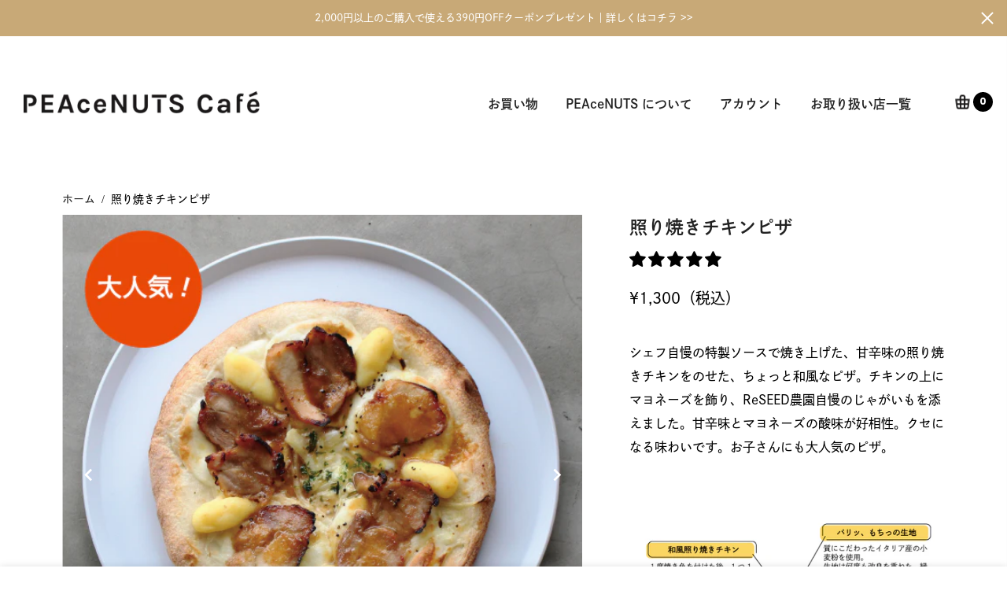

--- FILE ---
content_type: text/html; charset=utf-8
request_url: https://peacenuts.jp/products/teriyaki-chicken-pizza
body_size: 42681
content:
<!doctype html>
<html class="no-js" lang="ja">
  <head>
    <!-- Added by Pix - preorder -->
    <script async src='https://stingray-app-n99th.ondigitalocean.app/script.js?shop=peacenuts-demo.myshopify.com'></script>
    <!-- Added by Pix - preorder -->
    <meta charset="utf-8">
    <meta name="viewport" content="width=device-width, initial-scale=1, shrink-to-fit=no, user-scalable=no">
    <meta name="theme-color" content="#c8a977">
    <meta name="format-detection" content="telephone=no">
    <meta name="msvalidate.01" content="AC670F857737AB722AA8D549EE35090A" />
　<meta name="google-site-verification" content="W9QSMNFidBojDxvKpBtqH75-wvxCIN86hq6en9oqfQo" />
    <link rel="canonical" href="https://peacenuts.jp/products/teriyaki-chicken-pizza">
    <link
      rel="preconnect"
      href="//fonts.shopifycdn.com/"
      crossorigin>
    <link
      rel="preconnect"
      href="//cdn.shopify.com/"
      crossorigin>
    <link
      rel="preconnect"
      href="//v.shopify.com/"
      crossorigin>
    <link
      rel="dns-prefetch"
      href="//peacenuts.jp"
      crossorigin>
    <link
      rel="dns-prefetch"
      href="//peacenuts-demo.myshopify.com"
      crossorigin>
    <link
      rel="dns-prefetch"
      href="//cdn.shopify.com"
      crossorigin>
    <link
      rel="dns-prefetch"
      href="//v.shopify.com"
      crossorigin>
    <link
      rel="dns-prefetch"
      href="//fonts.shopifycdn.com"
      crossorigin>
    <link
      rel="dns-prefetch"
      href="//fonts.googleapis.com"
      crossorigin>
    <link
      rel="dns-prefetch"
      href="//kit-pro.fontawesome.com"
      crossorigin>
    <link
      rel="preload"
      as="style"
      href="//peacenuts.jp/cdn/shop/t/23/assets/pre_theme.min.css?v=58963758024199220331767778116">
    <link
      rel="preload"
      as="style"
      href="//peacenuts.jp/cdn/shop/t/23/assets/theme.scss.css?v=81858021212813573771767778116">
    <link rel="stylesheet" href="//peacenuts.jp/cdn/shop/t/23/assets/socialplus.css?v=8258738697022507771767778116">
    <script type="text/javascript" src="https://ajax.googleapis.com/ajax/libs/jquery/1.11.0/jquery.min.js"></script><title>照り焼きチキンピザ｜ピースナッツ カフェ｜PEAceNUTS Café</title><meta name="description" content="PEAceNUTS Café（ピースナッツ カフェ）シェフ自慢の特製ソースで焼き上げた、甘辛味の照り焼きチキンをのせた、ちょっと和風なピザ。チキンの上にマヨネーズを飾り、じゃがいもを添えました。甘辛味とマヨネーズの酸味が好相性。クセになる味わいです。お子さんにも大人気のピザ。 原材料：小麦粉、ナチュラルチーズ、鶏肉（もも）、オリーブオイル、じゃがいも、牛乳、マヨネーズ（卵を含む）、醤油、酒、みりん、スキムミルク、砂糖、塩、イースト、黒胡椒（一部に、小麦・乳・卵を含む） 原材料に含まれるアレルギー物質（5品目中）：小麦・乳 この商品は冷凍配送商品です。"><link
        rel="shortcut icon"
        type="image/png"
        href="//peacenuts.jp/cdn/shop/files/Favicon3-01_32x.png?v=1614344236"><link
        rel="apple-touch-icon-precomposed"
        type="image/png"
        sizes="152x152"
        href="//peacenuts.jp/cdn/shop/files/Favicon3-01_152x.png?v=1614344236"><!-- social-meta-tags.liquid --><meta name="keywords" content="照り焼きチキンピザ,ピースナッツ カフェ｜PEAceNUTS Café,peacenuts.jp"/><meta name="author" content="The4"><meta property="og:site_name" content="ピースナッツ カフェ｜PEAceNUTS Café">
<meta property="og:url" content="https://peacenuts.jp/products/teriyaki-chicken-pizza">
<meta property="og:title" content="照り焼きチキンピザ">
<meta property="og:type" content="og:product">
<meta property="og:description" content="PEAceNUTS Café（ピースナッツ カフェ）シェフ自慢の特製ソースで焼き上げた、甘辛味の照り焼きチキンをのせた、ちょっと和風なピザ。チキンの上にマヨネーズを飾り、じゃがいもを添えました。甘辛味とマヨネーズの酸味が好相性。クセになる味わいです。お子さんにも大人気のピザ。 原材料：小麦粉、ナチュラルチーズ、鶏肉（もも）、オリーブオイル、じゃがいも、牛乳、マヨネーズ（卵を含む）、醤油、酒、みりん、スキムミルク、砂糖、塩、イースト、黒胡椒（一部に、小麦・乳・卵を含む） 原材料に含まれるアレルギー物質（5品目中）：小麦・乳 この商品は冷凍配送商品です。"><meta property="product:price:amount" content="1,300">
  <meta property="product:price:amount" content="JPY"><meta property="og:image" content="http://peacenuts.jp/cdn/shop/products/2203EC_2a1ce178-ae41-489d-ba0d-516e921c68b4_1200x1200.jpg?v=1652941221"><meta property="og:image" content="http://peacenuts.jp/cdn/shop/products/6c6b66d5630916f185d2273768fe63c8_fa0407a0-d82c-4a0a-bb70-c31733783d96_1200x1200.jpg?v=1653278470"><meta property="og:image" content="http://peacenuts.jp/cdn/shop/products/48408DA3-3D24-411D-B096-EB855FE98786-5842-000008773F3D96D7_1200x1200.jpg?v=1656389957"><meta property="og:image:secure_url" content="https://peacenuts.jp/cdn/shop/products/2203EC_2a1ce178-ae41-489d-ba0d-516e921c68b4_1200x1200.jpg?v=1652941221"><meta property="og:image:secure_url" content="https://peacenuts.jp/cdn/shop/products/6c6b66d5630916f185d2273768fe63c8_fa0407a0-d82c-4a0a-bb70-c31733783d96_1200x1200.jpg?v=1653278470"><meta property="og:image:secure_url" content="https://peacenuts.jp/cdn/shop/products/48408DA3-3D24-411D-B096-EB855FE98786-5842-000008773F3D96D7_1200x1200.jpg?v=1656389957"><meta name="twitter:card" content="summary_large_image">
<meta name="twitter:title" content="照り焼きチキンピザ">
<meta name="twitter:description" content="PEAceNUTS Café（ピースナッツ カフェ）シェフ自慢の特製ソースで焼き上げた、甘辛味の照り焼きチキンをのせた、ちょっと和風なピザ。チキンの上にマヨネーズを飾り、じゃがいもを添えました。甘辛味とマヨネーズの酸味が好相性。クセになる味わいです。お子さんにも大人気のピザ。 原材料：小麦粉、ナチュラルチーズ、鶏肉（もも）、オリーブオイル、じゃがいも、牛乳、マヨネーズ（卵を含む）、醤油、酒、みりん、スキムミルク、砂糖、塩、イースト、黒胡椒（一部に、小麦・乳・卵を含む） 原材料に含まれるアレルギー物質（5品目中）：小麦・乳 この商品は冷凍配送商品です。">
<link href="//peacenuts.jp/cdn/shop/t/23/assets/pre_theme.min.css?v=58963758024199220331767778116" rel="stylesheet" type="text/css" media="all" /><link rel="preload" as="script" href="//peacenuts.jp/cdn/shop/t/23/assets/lazysizes.min.js?v=22238013326549281811767778116">
<link rel="preload" as="script" href="//peacenuts.jp/cdn/shop/t/23/assets/nt_vendor.min.js?v=110161609335105583331767778116">
<link rel="preload" href="//peacenuts.jp/cdn/shop/t/23/assets/style.min.css?v=89372284591400704111767778116" as="style" onload="this.onload=null;this.rel='stylesheet'">
<link href="//peacenuts.jp/cdn/shop/t/23/assets/theme.scss.css?v=81858021212813573771767778116" rel="stylesheet" type="text/css" media="all" />
<link id="sett_clt4" rel="preload" href="//peacenuts.jp/cdn/shop/t/23/assets/sett_cl.css?v=91452595713105690141767778116" as="style" onload="this.onload=null;this.rel='stylesheet'"><link rel="preload" as="style" href="//peacenuts.jp/cdn/shop/t/23/assets/custom.scss.css?v=137580597645475907061767778116"><link href="//peacenuts.jp/cdn/shop/t/23/assets/custom.scss.css?v=137580597645475907061767778116" rel="stylesheet" type="text/css" media="all" /><link rel="preload" href="//peacenuts.jp/cdn/shop/t/23/assets/line-awesome.min.css?v=36930450349382045261767778116" as="style" onload="this.onload=null;this.rel='stylesheet'">
<script id="js_lzt4" src="//peacenuts.jp/cdn/shop/t/23/assets/lazysizes.min.js?v=22238013326549281811767778116" defer="defer"></script>
<script>document.documentElement.className = document.documentElement.className.replace('no-js', 'yes-js');const t_name = "product", t_cartCount = 0,ThemeIdT4 = "true",t_shop_currency = "JPY", t_moneyFormat = "¥{{amount_no_decimals}}", t_cart_url = "\/cart", pr_re_url = "\/recommendations\/products"; if (performance.navigation.type === 2) {location.reload(true);}</script>
<script src="//peacenuts.jp/cdn/shop/t/23/assets/nt_vendor.min.js?v=110161609335105583331767778116" defer="defer" id="js_ntt4"
  data-theme='//peacenuts.jp/cdn/shop/t/23/assets/nt_theme.min.js?v=40072181300682964391767778116'
  data-stt='//peacenuts.jp/cdn/shop/t/23/assets/nt_settings.js?v=76082933868249745921767778116'
  data-cat='//peacenuts.jp/cdn/shop/t/23/assets/cat.min.js?v=23932410071540332051767778116' 
  data-sw='//peacenuts.jp/cdn/shop/t/23/assets/swatch.min.js?v=59886010549896981251767778116'
  data-prjs='//peacenuts.jp/cdn/shop/t/23/assets/produc.min.js?v=96869784618906595261767778116' 
  data-mail='//peacenuts.jp/cdn/shop/t/23/assets/platform_mail.min.js?v=181466039836283930451767778116'
  data-my='//peacenuts.jp/cdn/shop/t/23/assets/my.js?v=111603181540343972631767778116' data-cusp='//peacenuts.jp/cdn/shop/t/23/assets/my.js?v=111603181540343972631767778116' data-cur='//peacenuts.jp/cdn/shop/t/23/assets/my.js?v=111603181540343972631767778116' data-mdl='//peacenuts.jp/cdn/shop/t/23/assets/module.min.js?v=72712877271928395091767778116'
  data-map='//peacenuts.jp/cdn/shop/t/23/assets/maplace.min.js?v=123640464312137447171767778116'
  data-time='//peacenuts.jp/cdn/shop/t/23/assets/spacetime.min.js?v=161364803253740588311767778116'
  data-ins='//peacenuts.jp/cdn/shop/t/23/assets/nt_instagram.min.js?v=150539233351459981941767778116'
  data-user='//peacenuts.jp/cdn/shop/t/23/assets/interactable.min.js?v=21340397507127705231767778116'
  data-add='//s7.addthis.com/js/300/addthis_widget.js#pubid=ra-56efaa05a768bd19'
  data-klaviyo='//www.klaviyo.com/media/js/public/klaviyo_subscribe.js'
  data-font='iconKalles , fakalles , Pe-icon-7-stroke , Font Awesome 5 Free:n9'
  data-fm=''
  data-spcmn='//peacenuts.jp/cdn/shopifycloud/storefront/assets/themes_support/shopify_common-5f594365.js'
  data-cust='//peacenuts.jp/cdn/shop/t/23/assets/customerclnt.min.js?v=158442283697986287111767778116'
  data-cusjs='//peacenuts.jp/cdn/shop/t/23/assets/custom.js?v=123947299749266030981767778116'
  data-desadm='//peacenuts.jp/cdn/shop/t/23/assets/des_adm.min.js?v=109785360417001297231767778116'
  data-otherryv='//peacenuts.jp/cdn/shop/t/23/assets/reviewOther.js?v=104172367980636745621767778116'></script>

<script>window.performance && window.performance.mark && window.performance.mark('shopify.content_for_header.start');</script><meta name="google-site-verification" content="7B8P-IbTNw1OAK5oqQoO20Rr3l5zupI0BB6zbNOw3SM">
<meta id="shopify-digital-wallet" name="shopify-digital-wallet" content="/44549472423/digital_wallets/dialog">
<meta name="shopify-checkout-api-token" content="2733f54327b0e64caf7aa9143fe39b04">
<link rel="alternate" type="application/json+oembed" href="https://peacenuts.jp/products/teriyaki-chicken-pizza.oembed">
<script async="async" src="/checkouts/internal/preloads.js?locale=ja-JP"></script>
<link rel="preconnect" href="https://shop.app" crossorigin="anonymous">
<script async="async" src="https://shop.app/checkouts/internal/preloads.js?locale=ja-JP&shop_id=44549472423" crossorigin="anonymous"></script>
<script id="apple-pay-shop-capabilities" type="application/json">{"shopId":44549472423,"countryCode":"JP","currencyCode":"JPY","merchantCapabilities":["supports3DS"],"merchantId":"gid:\/\/shopify\/Shop\/44549472423","merchantName":"ピースナッツ カフェ｜PEAceNUTS Café","requiredBillingContactFields":["postalAddress","email","phone"],"requiredShippingContactFields":["postalAddress","email","phone"],"shippingType":"shipping","supportedNetworks":["visa","masterCard","amex","jcb","discover"],"total":{"type":"pending","label":"ピースナッツ カフェ｜PEAceNUTS Café","amount":"1.00"},"shopifyPaymentsEnabled":true,"supportsSubscriptions":true}</script>
<script id="shopify-features" type="application/json">{"accessToken":"2733f54327b0e64caf7aa9143fe39b04","betas":["rich-media-storefront-analytics"],"domain":"peacenuts.jp","predictiveSearch":false,"shopId":44549472423,"locale":"ja"}</script>
<script>var Shopify = Shopify || {};
Shopify.shop = "peacenuts-demo.myshopify.com";
Shopify.locale = "ja";
Shopify.currency = {"active":"JPY","rate":"1.0"};
Shopify.country = "JP";
Shopify.theme = {"name":"peacenuts\/developコピー　髙橋20261","id":150383591591,"schema_name":"Kalles","schema_version":"1.4.1","theme_store_id":null,"role":"main"};
Shopify.theme.handle = "null";
Shopify.theme.style = {"id":null,"handle":null};
Shopify.cdnHost = "peacenuts.jp/cdn";
Shopify.routes = Shopify.routes || {};
Shopify.routes.root = "/";</script>
<script type="module">!function(o){(o.Shopify=o.Shopify||{}).modules=!0}(window);</script>
<script>!function(o){function n(){var o=[];function n(){o.push(Array.prototype.slice.apply(arguments))}return n.q=o,n}var t=o.Shopify=o.Shopify||{};t.loadFeatures=n(),t.autoloadFeatures=n()}(window);</script>
<script>
  window.ShopifyPay = window.ShopifyPay || {};
  window.ShopifyPay.apiHost = "shop.app\/pay";
  window.ShopifyPay.redirectState = null;
</script>
<script id="shop-js-analytics" type="application/json">{"pageType":"product"}</script>
<script defer="defer" async type="module" src="//peacenuts.jp/cdn/shopifycloud/shop-js/modules/v2/client.init-shop-cart-sync_CZKilf07.ja.esm.js"></script>
<script defer="defer" async type="module" src="//peacenuts.jp/cdn/shopifycloud/shop-js/modules/v2/chunk.common_rlhnONO2.esm.js"></script>
<script type="module">
  await import("//peacenuts.jp/cdn/shopifycloud/shop-js/modules/v2/client.init-shop-cart-sync_CZKilf07.ja.esm.js");
await import("//peacenuts.jp/cdn/shopifycloud/shop-js/modules/v2/chunk.common_rlhnONO2.esm.js");

  window.Shopify.SignInWithShop?.initShopCartSync?.({"fedCMEnabled":true,"windoidEnabled":true});

</script>
<script>
  window.Shopify = window.Shopify || {};
  if (!window.Shopify.featureAssets) window.Shopify.featureAssets = {};
  window.Shopify.featureAssets['shop-js'] = {"shop-cart-sync":["modules/v2/client.shop-cart-sync_BwCHLH8C.ja.esm.js","modules/v2/chunk.common_rlhnONO2.esm.js"],"init-fed-cm":["modules/v2/client.init-fed-cm_CQXj6EwP.ja.esm.js","modules/v2/chunk.common_rlhnONO2.esm.js"],"shop-button":["modules/v2/client.shop-button_B7JE2zCc.ja.esm.js","modules/v2/chunk.common_rlhnONO2.esm.js"],"init-windoid":["modules/v2/client.init-windoid_DQ9csUH7.ja.esm.js","modules/v2/chunk.common_rlhnONO2.esm.js"],"shop-cash-offers":["modules/v2/client.shop-cash-offers_DxEVlT9h.ja.esm.js","modules/v2/chunk.common_rlhnONO2.esm.js","modules/v2/chunk.modal_BI56FOb0.esm.js"],"shop-toast-manager":["modules/v2/client.shop-toast-manager_BE8_-kNb.ja.esm.js","modules/v2/chunk.common_rlhnONO2.esm.js"],"init-shop-email-lookup-coordinator":["modules/v2/client.init-shop-email-lookup-coordinator_BgbPPTAQ.ja.esm.js","modules/v2/chunk.common_rlhnONO2.esm.js"],"pay-button":["modules/v2/client.pay-button_hoKCMeMC.ja.esm.js","modules/v2/chunk.common_rlhnONO2.esm.js"],"avatar":["modules/v2/client.avatar_BTnouDA3.ja.esm.js"],"init-shop-cart-sync":["modules/v2/client.init-shop-cart-sync_CZKilf07.ja.esm.js","modules/v2/chunk.common_rlhnONO2.esm.js"],"shop-login-button":["modules/v2/client.shop-login-button_BXDQHqjj.ja.esm.js","modules/v2/chunk.common_rlhnONO2.esm.js","modules/v2/chunk.modal_BI56FOb0.esm.js"],"init-customer-accounts-sign-up":["modules/v2/client.init-customer-accounts-sign-up_C3NeUvFd.ja.esm.js","modules/v2/client.shop-login-button_BXDQHqjj.ja.esm.js","modules/v2/chunk.common_rlhnONO2.esm.js","modules/v2/chunk.modal_BI56FOb0.esm.js"],"init-shop-for-new-customer-accounts":["modules/v2/client.init-shop-for-new-customer-accounts_D-v2xi0b.ja.esm.js","modules/v2/client.shop-login-button_BXDQHqjj.ja.esm.js","modules/v2/chunk.common_rlhnONO2.esm.js","modules/v2/chunk.modal_BI56FOb0.esm.js"],"init-customer-accounts":["modules/v2/client.init-customer-accounts_Cciaq_Mb.ja.esm.js","modules/v2/client.shop-login-button_BXDQHqjj.ja.esm.js","modules/v2/chunk.common_rlhnONO2.esm.js","modules/v2/chunk.modal_BI56FOb0.esm.js"],"shop-follow-button":["modules/v2/client.shop-follow-button_CM9l58Wl.ja.esm.js","modules/v2/chunk.common_rlhnONO2.esm.js","modules/v2/chunk.modal_BI56FOb0.esm.js"],"lead-capture":["modules/v2/client.lead-capture_oVhdpGxe.ja.esm.js","modules/v2/chunk.common_rlhnONO2.esm.js","modules/v2/chunk.modal_BI56FOb0.esm.js"],"checkout-modal":["modules/v2/client.checkout-modal_BbgmKIDX.ja.esm.js","modules/v2/chunk.common_rlhnONO2.esm.js","modules/v2/chunk.modal_BI56FOb0.esm.js"],"shop-login":["modules/v2/client.shop-login_BRorRhgW.ja.esm.js","modules/v2/chunk.common_rlhnONO2.esm.js","modules/v2/chunk.modal_BI56FOb0.esm.js"],"payment-terms":["modules/v2/client.payment-terms_Ba4TR13R.ja.esm.js","modules/v2/chunk.common_rlhnONO2.esm.js","modules/v2/chunk.modal_BI56FOb0.esm.js"]};
</script>
<script>(function() {
  var isLoaded = false;
  function asyncLoad() {
    if (isLoaded) return;
    isLoaded = true;
    var urls = ["https:\/\/d10lpsik1i8c69.cloudfront.net\/w.js?shop=peacenuts-demo.myshopify.com","https:\/\/cdn.one.store\/javascript\/dist\/1.0\/jcr-widget.js?account_id=shopify:peacenuts-demo.myshopify.com\u0026shop=peacenuts-demo.myshopify.com","https:\/\/oseibo-ship.herokuapp.com\/script_tags\/oseibo_ship.js?shop=peacenuts-demo.myshopify.com","https:\/\/storage.googleapis.com\/timesact-resources\/scripts\/timesact.js?shop=peacenuts-demo.myshopify.com"];
    for (var i = 0; i < urls.length; i++) {
      var s = document.createElement('script');
      s.type = 'text/javascript';
      s.async = true;
      s.src = urls[i];
      var x = document.getElementsByTagName('script')[0];
      x.parentNode.insertBefore(s, x);
    }
  };
  if(window.attachEvent) {
    window.attachEvent('onload', asyncLoad);
  } else {
    window.addEventListener('load', asyncLoad, false);
  }
})();</script>
<script id="__st">var __st={"a":44549472423,"offset":32400,"reqid":"b892d9c5-b117-4e67-8dd2-6771a6655dd8-1769008597","pageurl":"peacenuts.jp\/products\/teriyaki-chicken-pizza","u":"4a3b306cb1b5","p":"product","rtyp":"product","rid":5711082061991};</script>
<script>window.ShopifyPaypalV4VisibilityTracking = true;</script>
<script id="captcha-bootstrap">!function(){'use strict';const t='contact',e='account',n='new_comment',o=[[t,t],['blogs',n],['comments',n],[t,'customer']],c=[[e,'customer_login'],[e,'guest_login'],[e,'recover_customer_password'],[e,'create_customer']],r=t=>t.map((([t,e])=>`form[action*='/${t}']:not([data-nocaptcha='true']) input[name='form_type'][value='${e}']`)).join(','),a=t=>()=>t?[...document.querySelectorAll(t)].map((t=>t.form)):[];function s(){const t=[...o],e=r(t);return a(e)}const i='password',u='form_key',d=['recaptcha-v3-token','g-recaptcha-response','h-captcha-response',i],f=()=>{try{return window.sessionStorage}catch{return}},m='__shopify_v',_=t=>t.elements[u];function p(t,e,n=!1){try{const o=window.sessionStorage,c=JSON.parse(o.getItem(e)),{data:r}=function(t){const{data:e,action:n}=t;return t[m]||n?{data:e,action:n}:{data:t,action:n}}(c);for(const[e,n]of Object.entries(r))t.elements[e]&&(t.elements[e].value=n);n&&o.removeItem(e)}catch(o){console.error('form repopulation failed',{error:o})}}const l='form_type',E='cptcha';function T(t){t.dataset[E]=!0}const w=window,h=w.document,L='Shopify',v='ce_forms',y='captcha';let A=!1;((t,e)=>{const n=(g='f06e6c50-85a8-45c8-87d0-21a2b65856fe',I='https://cdn.shopify.com/shopifycloud/storefront-forms-hcaptcha/ce_storefront_forms_captcha_hcaptcha.v1.5.2.iife.js',D={infoText:'hCaptchaによる保護',privacyText:'プライバシー',termsText:'利用規約'},(t,e,n)=>{const o=w[L][v],c=o.bindForm;if(c)return c(t,g,e,D).then(n);var r;o.q.push([[t,g,e,D],n]),r=I,A||(h.body.append(Object.assign(h.createElement('script'),{id:'captcha-provider',async:!0,src:r})),A=!0)});var g,I,D;w[L]=w[L]||{},w[L][v]=w[L][v]||{},w[L][v].q=[],w[L][y]=w[L][y]||{},w[L][y].protect=function(t,e){n(t,void 0,e),T(t)},Object.freeze(w[L][y]),function(t,e,n,w,h,L){const[v,y,A,g]=function(t,e,n){const i=e?o:[],u=t?c:[],d=[...i,...u],f=r(d),m=r(i),_=r(d.filter((([t,e])=>n.includes(e))));return[a(f),a(m),a(_),s()]}(w,h,L),I=t=>{const e=t.target;return e instanceof HTMLFormElement?e:e&&e.form},D=t=>v().includes(t);t.addEventListener('submit',(t=>{const e=I(t);if(!e)return;const n=D(e)&&!e.dataset.hcaptchaBound&&!e.dataset.recaptchaBound,o=_(e),c=g().includes(e)&&(!o||!o.value);(n||c)&&t.preventDefault(),c&&!n&&(function(t){try{if(!f())return;!function(t){const e=f();if(!e)return;const n=_(t);if(!n)return;const o=n.value;o&&e.removeItem(o)}(t);const e=Array.from(Array(32),(()=>Math.random().toString(36)[2])).join('');!function(t,e){_(t)||t.append(Object.assign(document.createElement('input'),{type:'hidden',name:u})),t.elements[u].value=e}(t,e),function(t,e){const n=f();if(!n)return;const o=[...t.querySelectorAll(`input[type='${i}']`)].map((({name:t})=>t)),c=[...d,...o],r={};for(const[a,s]of new FormData(t).entries())c.includes(a)||(r[a]=s);n.setItem(e,JSON.stringify({[m]:1,action:t.action,data:r}))}(t,e)}catch(e){console.error('failed to persist form',e)}}(e),e.submit())}));const S=(t,e)=>{t&&!t.dataset[E]&&(n(t,e.some((e=>e===t))),T(t))};for(const o of['focusin','change'])t.addEventListener(o,(t=>{const e=I(t);D(e)&&S(e,y())}));const B=e.get('form_key'),M=e.get(l),P=B&&M;t.addEventListener('DOMContentLoaded',(()=>{const t=y();if(P)for(const e of t)e.elements[l].value===M&&p(e,B);[...new Set([...A(),...v().filter((t=>'true'===t.dataset.shopifyCaptcha))])].forEach((e=>S(e,t)))}))}(h,new URLSearchParams(w.location.search),n,t,e,['guest_login'])})(!0,!0)}();</script>
<script integrity="sha256-4kQ18oKyAcykRKYeNunJcIwy7WH5gtpwJnB7kiuLZ1E=" data-source-attribution="shopify.loadfeatures" defer="defer" src="//peacenuts.jp/cdn/shopifycloud/storefront/assets/storefront/load_feature-a0a9edcb.js" crossorigin="anonymous"></script>
<script crossorigin="anonymous" defer="defer" src="//peacenuts.jp/cdn/shopifycloud/storefront/assets/shopify_pay/storefront-65b4c6d7.js?v=20250812"></script>
<script data-source-attribution="shopify.dynamic_checkout.dynamic.init">var Shopify=Shopify||{};Shopify.PaymentButton=Shopify.PaymentButton||{isStorefrontPortableWallets:!0,init:function(){window.Shopify.PaymentButton.init=function(){};var t=document.createElement("script");t.src="https://peacenuts.jp/cdn/shopifycloud/portable-wallets/latest/portable-wallets.ja.js",t.type="module",document.head.appendChild(t)}};
</script>
<script data-source-attribution="shopify.dynamic_checkout.buyer_consent">
  function portableWalletsHideBuyerConsent(e){var t=document.getElementById("shopify-buyer-consent"),n=document.getElementById("shopify-subscription-policy-button");t&&n&&(t.classList.add("hidden"),t.setAttribute("aria-hidden","true"),n.removeEventListener("click",e))}function portableWalletsShowBuyerConsent(e){var t=document.getElementById("shopify-buyer-consent"),n=document.getElementById("shopify-subscription-policy-button");t&&n&&(t.classList.remove("hidden"),t.removeAttribute("aria-hidden"),n.addEventListener("click",e))}window.Shopify?.PaymentButton&&(window.Shopify.PaymentButton.hideBuyerConsent=portableWalletsHideBuyerConsent,window.Shopify.PaymentButton.showBuyerConsent=portableWalletsShowBuyerConsent);
</script>
<script data-source-attribution="shopify.dynamic_checkout.cart.bootstrap">document.addEventListener("DOMContentLoaded",(function(){function t(){return document.querySelector("shopify-accelerated-checkout-cart, shopify-accelerated-checkout")}if(t())Shopify.PaymentButton.init();else{new MutationObserver((function(e,n){t()&&(Shopify.PaymentButton.init(),n.disconnect())})).observe(document.body,{childList:!0,subtree:!0})}}));
</script>
<link id="shopify-accelerated-checkout-styles" rel="stylesheet" media="screen" href="https://peacenuts.jp/cdn/shopifycloud/portable-wallets/latest/accelerated-checkout-backwards-compat.css" crossorigin="anonymous">
<style id="shopify-accelerated-checkout-cart">
        #shopify-buyer-consent {
  margin-top: 1em;
  display: inline-block;
  width: 100%;
}

#shopify-buyer-consent.hidden {
  display: none;
}

#shopify-subscription-policy-button {
  background: none;
  border: none;
  padding: 0;
  text-decoration: underline;
  font-size: inherit;
  cursor: pointer;
}

#shopify-subscription-policy-button::before {
  box-shadow: none;
}

      </style>

<script>window.performance && window.performance.mark && window.performance.mark('shopify.content_for_header.end');</script>
    
<!-- Start of Judge.me Core -->
<link rel="dns-prefetch" href="https://cdn.judge.me/">
<script data-cfasync='false' class='jdgm-settings-script'>window.jdgmSettings={"pagination":5,"disable_web_reviews":false,"badge_no_review_text":"レビューなし","badge_n_reviews_text":"{{ n }}件のレビュー","hide_badge_preview_if_no_reviews":true,"badge_hide_text":false,"enforce_center_preview_badge":false,"widget_title":"カスタマーレビュー","widget_open_form_text":"レビューを書く","widget_close_form_text":"レビューをキャンセル","widget_refresh_page_text":"ページを更新","widget_summary_text":"{{ number_of_reviews }}件のレビューに基づく","widget_no_review_text":"最初のレビューを書きましょう","widget_name_field_text":"表示名","widget_verified_name_field_text":"認証された名前（公開）","widget_name_placeholder_text":"表示名","widget_required_field_error_text":"このフィールドは必須です。","widget_email_field_text":"メールアドレス","widget_verified_email_field_text":"認証されたメール（非公開、編集不可）","widget_email_placeholder_text":"あなたのメールアドレス（非公開）","widget_email_field_error_text":"有効なメールアドレスを入力してください。","widget_rating_field_text":"評価","widget_review_title_field_text":"レビュータイトル","widget_review_title_placeholder_text":"レビューにタイトルをつける","widget_review_body_field_text":"レビュー内容","widget_review_body_placeholder_text":"ここに書き始めてください...","widget_pictures_field_text":"写真/動画（任意）","widget_submit_review_text":"レビューを送信","widget_submit_verified_review_text":"認証済みレビューを送信","widget_submit_success_msg_with_auto_publish":"ありがとうございます！数分後にページを更新して、あなたのレビューを確認してください。\u003ca href='https://judge.me/login' target='_blank' rel='nofollow noopener'\u003eJudge.me\u003c/a\u003eにログインすることで、レビューの削除や編集ができます。","widget_submit_success_msg_no_auto_publish":"ありがとうございます！あなたのレビューはショップ管理者の承認を得た後に公開されます。\u003ca href='https://judge.me/login' target='_blank' rel='nofollow noopener'\u003eJudge.me\u003c/a\u003eにログインすることで、レビューの削除や編集ができます。","widget_show_default_reviews_out_of_total_text":"{{ n_reviews }}件のレビューのうち{{ n_reviews_shown }}件を表示しています。","widget_show_all_link_text":"すべて表示","widget_show_less_link_text":"表示を減らす","widget_author_said_text":"{{ reviewer_name }}の言葉：","widget_days_text":"{{ n }}日前","widget_weeks_text":"{{ n }}週間前","widget_months_text":"{{ n }}ヶ月前","widget_years_text":"{{ n }}年前","widget_yesterday_text":"昨日","widget_today_text":"今日","widget_replied_text":"\u003e\u003e {{ shop_name }}の返信：","widget_read_more_text":"続きを読む","widget_reviewer_name_as_initial":"","widget_rating_filter_color":"#fbcd06","widget_rating_filter_see_all_text":"すべてのレビューを見る","widget_sorting_most_recent_text":"最新順","widget_sorting_highest_rating_text":"最高評価順","widget_sorting_lowest_rating_text":"最低評価順","widget_sorting_with_pictures_text":"写真付きのみ","widget_sorting_most_helpful_text":"最も役立つ順","widget_open_question_form_text":"質問する","widget_reviews_subtab_text":"レビュー","widget_questions_subtab_text":"質問","widget_question_label_text":"質問","widget_answer_label_text":"回答","widget_question_placeholder_text":"ここに質問を書いてください","widget_submit_question_text":"質問を送信","widget_question_submit_success_text":"ご質問ありがとうございます！回答があり次第ご連絡いたします。","verified_badge_text":"認証済み","verified_badge_bg_color":"","verified_badge_text_color":"","verified_badge_placement":"left-of-reviewer-name","widget_review_max_height":"","widget_hide_border":false,"widget_social_share":false,"widget_thumb":false,"widget_review_location_show":false,"widget_location_format":"country_iso_code","all_reviews_include_out_of_store_products":true,"all_reviews_out_of_store_text":"（ストア外）","all_reviews_pagination":100,"all_reviews_product_name_prefix_text":"について","enable_review_pictures":true,"enable_question_anwser":false,"widget_theme":"align","review_date_format":"mm/dd/yyyy","default_sort_method":"most-recent","widget_product_reviews_subtab_text":"製品レビュー","widget_shop_reviews_subtab_text":"ショップレビュー","widget_other_products_reviews_text":"他の製品のレビュー","widget_store_reviews_subtab_text":"ショップレビュー","widget_no_store_reviews_text":"この店舗はまだレビューを受け取っていません","widget_web_restriction_product_reviews_text":"この製品に対するレビューはまだありません","widget_no_items_text":"アイテムが見つかりません","widget_show_more_text":"もっと見る","widget_write_a_store_review_text":"ストアレビューを書く","widget_other_languages_heading":"他の言語のレビュー","widget_translate_review_text":"レビューを{{ language }}に翻訳","widget_translating_review_text":"翻訳中...","widget_show_original_translation_text":"原文を表示 ({{ language }})","widget_translate_review_failed_text":"レビューを翻訳できませんでした。","widget_translate_review_retry_text":"再試行","widget_translate_review_try_again_later_text":"後でもう一度お試しください","show_product_url_for_grouped_product":false,"widget_sorting_pictures_first_text":"写真を最初に","show_pictures_on_all_rev_page_mobile":false,"show_pictures_on_all_rev_page_desktop":false,"floating_tab_hide_mobile_install_preference":false,"floating_tab_button_name":"★ レビュー","floating_tab_title":"お客様の声","floating_tab_button_color":"","floating_tab_button_background_color":"","floating_tab_url":"","floating_tab_url_enabled":false,"floating_tab_tab_style":"text","all_reviews_text_badge_text":"お客様は当店を{{ shop.metafields.judgeme.all_reviews_count }}件のレビューに基づいて{{ shop.metafields.judgeme.all_reviews_rating | round: 1 }}/5と評価しています。","all_reviews_text_badge_text_branded_style":"{{ shop.metafields.judgeme.all_reviews_count }}件のレビューに基づいて5つ星中{{ shop.metafields.judgeme.all_reviews_rating | round: 1 }}つ星","is_all_reviews_text_badge_a_link":false,"show_stars_for_all_reviews_text_badge":false,"all_reviews_text_badge_url":"","all_reviews_text_style":"text","all_reviews_text_color_style":"judgeme_brand_color","all_reviews_text_color":"#108474","all_reviews_text_show_jm_brand":true,"featured_carousel_show_header":true,"featured_carousel_title":"お客様の声","testimonials_carousel_title":"お客様の声","videos_carousel_title":"お客様の声","cards_carousel_title":"お客様の声","featured_carousel_count_text":"{{ n }}件のレビューから","featured_carousel_add_link_to_all_reviews_page":false,"featured_carousel_url":"","featured_carousel_show_images":true,"featured_carousel_autoslide_interval":5,"featured_carousel_arrows_on_the_sides":false,"featured_carousel_height":250,"featured_carousel_width":80,"featured_carousel_image_size":0,"featured_carousel_image_height":250,"featured_carousel_arrow_color":"#eeeeee","verified_count_badge_style":"vintage","verified_count_badge_orientation":"horizontal","verified_count_badge_color_style":"judgeme_brand_color","verified_count_badge_color":"#108474","is_verified_count_badge_a_link":false,"verified_count_badge_url":"","verified_count_badge_show_jm_brand":true,"widget_rating_preset_default":5,"widget_first_sub_tab":"product-reviews","widget_show_histogram":true,"widget_histogram_use_custom_color":true,"widget_pagination_use_custom_color":false,"widget_star_use_custom_color":false,"widget_verified_badge_use_custom_color":false,"widget_write_review_use_custom_color":false,"picture_reminder_submit_button":"Upload Pictures","enable_review_videos":false,"mute_video_by_default":false,"widget_sorting_videos_first_text":"動画を最初に","widget_review_pending_text":"保留中","featured_carousel_items_for_large_screen":3,"social_share_options_order":"Facebook,Twitter","remove_microdata_snippet":false,"disable_json_ld":false,"enable_json_ld_products":false,"preview_badge_show_question_text":false,"preview_badge_no_question_text":"質問なし","preview_badge_n_question_text":"{{ number_of_questions }}件の質問","qa_badge_show_icon":false,"qa_badge_position":"same-row","remove_judgeme_branding":false,"widget_add_search_bar":false,"widget_search_bar_placeholder":"検索","widget_sorting_verified_only_text":"認証済みのみ","featured_carousel_theme":"default","featured_carousel_show_rating":true,"featured_carousel_show_title":true,"featured_carousel_show_body":true,"featured_carousel_show_date":false,"featured_carousel_show_reviewer":true,"featured_carousel_show_product":false,"featured_carousel_header_background_color":"#108474","featured_carousel_header_text_color":"#ffffff","featured_carousel_name_product_separator":"reviewed","featured_carousel_full_star_background":"#108474","featured_carousel_empty_star_background":"#dadada","featured_carousel_vertical_theme_background":"#f9fafb","featured_carousel_verified_badge_enable":false,"featured_carousel_verified_badge_color":"#108474","featured_carousel_border_style":"round","featured_carousel_review_line_length_limit":3,"featured_carousel_more_reviews_button_text":"さらにレビューを読む","featured_carousel_view_product_button_text":"製品を見る","all_reviews_page_load_reviews_on":"scroll","all_reviews_page_load_more_text":"さらにレビューを読み込む","disable_fb_tab_reviews":false,"enable_ajax_cdn_cache":false,"widget_public_name_text":"のように公開表示","default_reviewer_name":"John Smith","default_reviewer_name_has_non_latin":true,"widget_reviewer_anonymous":"匿名","medals_widget_title":"Judge.me レビューメダル","medals_widget_background_color":"#f9fafb","medals_widget_position":"footer_all_pages","medals_widget_border_color":"#f9fafb","medals_widget_verified_text_position":"left","medals_widget_use_monochromatic_version":false,"medals_widget_elements_color":"#108474","show_reviewer_avatar":true,"widget_invalid_yt_video_url_error_text":"YouTubeビデオURLではありません","widget_max_length_field_error_text":"{0}文字以内で入力してください。","widget_show_country_flag":false,"widget_show_collected_via_shop_app":true,"widget_verified_by_shop_badge_style":"light","widget_verified_by_shop_text":"ショップによって認証","widget_show_photo_gallery":false,"widget_load_with_code_splitting":true,"widget_ugc_install_preference":false,"widget_ugc_title":"私たちが作り、あなたが共有","widget_ugc_subtitle":"タグ付けすると、あなたの写真が私たちのページで特集されます","widget_ugc_arrows_color":"#ffffff","widget_ugc_primary_button_text":"今すぐ購入","widget_ugc_primary_button_background_color":"#108474","widget_ugc_primary_button_text_color":"#ffffff","widget_ugc_primary_button_border_width":"0","widget_ugc_primary_button_border_style":"none","widget_ugc_primary_button_border_color":"#108474","widget_ugc_primary_button_border_radius":"25","widget_ugc_secondary_button_text":"さらに読み込む","widget_ugc_secondary_button_background_color":"#ffffff","widget_ugc_secondary_button_text_color":"#108474","widget_ugc_secondary_button_border_width":"2","widget_ugc_secondary_button_border_style":"solid","widget_ugc_secondary_button_border_color":"#108474","widget_ugc_secondary_button_border_radius":"25","widget_ugc_reviews_button_text":"レビューを見る","widget_ugc_reviews_button_background_color":"#ffffff","widget_ugc_reviews_button_text_color":"#108474","widget_ugc_reviews_button_border_width":"2","widget_ugc_reviews_button_border_style":"solid","widget_ugc_reviews_button_border_color":"#108474","widget_ugc_reviews_button_border_radius":"25","widget_ugc_reviews_button_link_to":"judgeme-reviews-page","widget_ugc_show_post_date":true,"widget_ugc_max_width":"800","widget_rating_metafield_value_type":true,"widget_primary_color":"#108474","widget_enable_secondary_color":false,"widget_secondary_color":"#edf5f5","widget_summary_average_rating_text":"5つ星中{{ average_rating }}つ星","widget_media_grid_title":"お客様の写真と動画","widget_media_grid_see_more_text":"もっと見る","widget_round_style":false,"widget_show_product_medals":true,"widget_verified_by_judgeme_text":"Judge.meによって認証","widget_show_store_medals":true,"widget_verified_by_judgeme_text_in_store_medals":"Judge.meによって認証","widget_media_field_exceed_quantity_message":"申し訳ありませんが、1つのレビューにつき{{ max_media }}つまでしか受け付けられません。","widget_media_field_exceed_limit_message":"{{ file_name }}が大きすぎます。{{ size_limit }}MB未満の{{ media_type }}を選択してください。","widget_review_submitted_text":"レビューが送信されました！","widget_question_submitted_text":"質問が送信されました！","widget_close_form_text_question":"キャンセル","widget_write_your_answer_here_text":"ここに回答を書いてください","widget_enabled_branded_link":true,"widget_show_collected_by_judgeme":false,"widget_reviewer_name_color":"","widget_write_review_text_color":"","widget_write_review_bg_color":"","widget_collected_by_judgeme_text":"Judge.meによって収集","widget_pagination_type":"standard","widget_load_more_text":"さらに読み込む","widget_load_more_color":"#108474","widget_full_review_text":"完全なレビュー","widget_read_more_reviews_text":"さらにレビューを読む","widget_read_questions_text":"質問を読む","widget_questions_and_answers_text":"質問と回答","widget_verified_by_text":"認証元","widget_verified_text":"認証済み","widget_number_of_reviews_text":"{{ number_of_reviews }}件のレビュー","widget_back_button_text":"戻る","widget_next_button_text":"次へ","widget_custom_forms_filter_button":"フィルター","custom_forms_style":"vertical","widget_show_review_information":false,"how_reviews_are_collected":"レビューの収集方法は？","widget_show_review_keywords":false,"widget_gdpr_statement":"あなたのデータの使用方法：あなたが残したレビューについてのみ、必要な場合にのみご連絡いたします。レビューを送信することで、Judge.meの\u003ca href='https://judge.me/terms' target='_blank' rel='nofollow noopener'\u003e利用規約\u003c/a\u003e、\u003ca href='https://judge.me/privacy' target='_blank' rel='nofollow noopener'\u003eプライバシーポリシー\u003c/a\u003e、\u003ca href='https://judge.me/content-policy' target='_blank' rel='nofollow noopener'\u003eコンテンツポリシー\u003c/a\u003eに同意したことになります。","widget_multilingual_sorting_enabled":false,"widget_translate_review_content_enabled":false,"widget_translate_review_content_method":"manual","popup_widget_review_selection":"automatically_with_pictures","popup_widget_round_border_style":true,"popup_widget_show_title":true,"popup_widget_show_body":true,"popup_widget_show_reviewer":false,"popup_widget_show_product":true,"popup_widget_show_pictures":true,"popup_widget_use_review_picture":true,"popup_widget_show_on_home_page":true,"popup_widget_show_on_product_page":true,"popup_widget_show_on_collection_page":true,"popup_widget_show_on_cart_page":true,"popup_widget_position":"bottom_left","popup_widget_first_review_delay":5,"popup_widget_duration":5,"popup_widget_interval":5,"popup_widget_review_count":5,"popup_widget_hide_on_mobile":true,"review_snippet_widget_round_border_style":true,"review_snippet_widget_card_color":"#FFFFFF","review_snippet_widget_slider_arrows_background_color":"#FFFFFF","review_snippet_widget_slider_arrows_color":"#000000","review_snippet_widget_star_color":"#108474","show_product_variant":false,"all_reviews_product_variant_label_text":"バリエーション: ","widget_show_verified_branding":false,"widget_ai_summary_title":"お客様の声","widget_ai_summary_disclaimer":"最近のカスタマーレビューに基づくAI搭載レビュー要約","widget_show_ai_summary":false,"widget_show_ai_summary_bg":false,"widget_show_review_title_input":true,"redirect_reviewers_invited_via_email":"review_widget","request_store_review_after_product_review":false,"request_review_other_products_in_order":false,"review_form_color_scheme":"default","review_form_corner_style":"square","review_form_star_color":{},"review_form_text_color":"#333333","review_form_background_color":"#ffffff","review_form_field_background_color":"#fafafa","review_form_button_color":{},"review_form_button_text_color":"#ffffff","review_form_modal_overlay_color":"#000000","review_content_screen_title_text":"この製品をどのように評価しますか？","review_content_introduction_text":"あなたの体験について少し共有していただけると嬉しいです。","store_review_form_title_text":"このストアをどのように評価しますか？","store_review_form_introduction_text":"あなたの体験について少し共有していただけると嬉しいです。","show_review_guidance_text":true,"one_star_review_guidance_text":"悪い","five_star_review_guidance_text":"素晴らしい","customer_information_screen_title_text":"あなたについて","customer_information_introduction_text":"あなたについてもっと教えてください。","custom_questions_screen_title_text":"あなたの体験について詳しく","custom_questions_introduction_text":"あなたの体験についてより詳しく理解するための質問がいくつかあります。","review_submitted_screen_title_text":"レビューありがとうございます！","review_submitted_screen_thank_you_text":"現在処理中です。まもなくストアに表示されます。","review_submitted_screen_email_verification_text":"今送信したリンクをクリックしてメールアドレスを確認してください。これにより、レビューの信頼性を保つことができます。","review_submitted_request_store_review_text":"私たちとのお買い物体験を共有していただけませんか？","review_submitted_review_other_products_text":"これらの商品をレビューしていただけませんか？","store_review_screen_title_text":"あなたの購入体験を共有しますか？","store_review_introduction_text":"あなたのフィードバックを重視し、改善に活用します。あなたの思いや提案を共有してください。","reviewer_media_screen_title_picture_text":"写真を共有","reviewer_media_introduction_picture_text":"レビューを裏付ける写真をアップロードしてください。","reviewer_media_screen_title_video_text":"ビデオを共有","reviewer_media_introduction_video_text":"レビューを裏付けるビデオをアップロードしてください。","reviewer_media_screen_title_picture_or_video_text":"写真またはビデオを共有","reviewer_media_introduction_picture_or_video_text":"レビューを裏付ける写真またはビデオをアップロードしてください。","reviewer_media_youtube_url_text":"ここにYoutubeのURLを貼り付けてください","advanced_settings_next_step_button_text":"次へ","advanced_settings_close_review_button_text":"閉じる","modal_write_review_flow":false,"write_review_flow_required_text":"必須","write_review_flow_privacy_message_text":"個人情報を厳守します。","write_review_flow_anonymous_text":"匿名レビュー","write_review_flow_visibility_text":"これは他のお客様には表示されません。","write_review_flow_multiple_selection_help_text":"お好きなだけ選択してください","write_review_flow_single_selection_help_text":"一つのオプションを選択してください","write_review_flow_required_field_error_text":"この項目は必須です","write_review_flow_invalid_email_error_text":"有効なメールアドレスを入力してください","write_review_flow_max_length_error_text":"最大{{ max_length }}文字。","write_review_flow_media_upload_text":"\u003cb\u003eクリックしてアップロード\u003c/b\u003eまたはドラッグ\u0026ドロップ","write_review_flow_gdpr_statement":"必要な場合にのみ、あなたのレビューについてご連絡いたします。レビューを送信することで、当社の\u003ca href='https://judge.me/terms' target='_blank' rel='nofollow noopener'\u003e利用規約\u003c/a\u003eおよび\u003ca href='https://judge.me/privacy' target='_blank' rel='nofollow noopener'\u003eプライバシーポリシー\u003c/a\u003eに同意したものとみなされます。","rating_only_reviews_enabled":false,"show_negative_reviews_help_screen":false,"new_review_flow_help_screen_rating_threshold":3,"negative_review_resolution_screen_title_text":"もっと教えてください","negative_review_resolution_text":"お客様の体験は私たちにとって重要です。ご購入に問題がございましたら、私たちがサポートいたします。お気軽にお問い合わせください。状況を改善する機会をいただければ幸いです。","negative_review_resolution_button_text":"お問い合わせ","negative_review_resolution_proceed_with_review_text":"レビューを残す","negative_review_resolution_subject":"{{ shop_name }}での購入に関する問題。{{ order_name }}","preview_badge_collection_page_install_status":false,"widget_review_custom_css":"","preview_badge_custom_css":"","preview_badge_stars_count":"5-stars","featured_carousel_custom_css":"","floating_tab_custom_css":"","all_reviews_widget_custom_css":"","medals_widget_custom_css":"","verified_badge_custom_css":"","all_reviews_text_custom_css":"","transparency_badges_collected_via_store_invite":false,"transparency_badges_from_another_provider":false,"transparency_badges_collected_from_store_visitor":false,"transparency_badges_collected_by_verified_review_provider":false,"transparency_badges_earned_reward":false,"transparency_badges_collected_via_store_invite_text":"ストア招待によるレビュー収集","transparency_badges_from_another_provider_text":"他のプロバイダーからのレビュー収集","transparency_badges_collected_from_store_visitor_text":"ストア訪問者からのレビュー収集","transparency_badges_written_in_google_text":"Googleで書かれたレビュー","transparency_badges_written_in_etsy_text":"Etsyで書かれたレビュー","transparency_badges_written_in_shop_app_text":"Shop Appで書かれたレビュー","transparency_badges_earned_reward_text":"将来の購入に対する報酬を獲得したレビュー","product_review_widget_per_page":10,"widget_store_review_label_text":"ストアレビュー","checkout_comment_extension_title_on_product_page":"Customer Comments","checkout_comment_extension_num_latest_comment_show":5,"checkout_comment_extension_format":"name_and_timestamp","checkout_comment_customer_name":"last_initial","checkout_comment_comment_notification":true,"preview_badge_collection_page_install_preference":false,"preview_badge_home_page_install_preference":false,"preview_badge_product_page_install_preference":true,"review_widget_install_preference":"","review_carousel_install_preference":false,"floating_reviews_tab_install_preference":"none","verified_reviews_count_badge_install_preference":false,"all_reviews_text_install_preference":false,"review_widget_best_location":true,"judgeme_medals_install_preference":false,"review_widget_revamp_enabled":false,"review_widget_qna_enabled":false,"review_widget_header_theme":"minimal","review_widget_widget_title_enabled":true,"review_widget_header_text_size":"medium","review_widget_header_text_weight":"regular","review_widget_average_rating_style":"compact","review_widget_bar_chart_enabled":true,"review_widget_bar_chart_type":"numbers","review_widget_bar_chart_style":"standard","review_widget_expanded_media_gallery_enabled":false,"review_widget_reviews_section_theme":"standard","review_widget_image_style":"thumbnails","review_widget_review_image_ratio":"square","review_widget_stars_size":"medium","review_widget_verified_badge":"standard_text","review_widget_review_title_text_size":"medium","review_widget_review_text_size":"medium","review_widget_review_text_length":"medium","review_widget_number_of_columns_desktop":3,"review_widget_carousel_transition_speed":5,"review_widget_custom_questions_answers_display":"always","review_widget_button_text_color":"#FFFFFF","review_widget_text_color":"#000000","review_widget_lighter_text_color":"#7B7B7B","review_widget_corner_styling":"soft","review_widget_review_word_singular":"レビュー","review_widget_review_word_plural":"レビュー","review_widget_voting_label":"役立つ？","review_widget_shop_reply_label":"{{ shop_name }}からの返信：","review_widget_filters_title":"フィルター","qna_widget_question_word_singular":"質問","qna_widget_question_word_plural":"質問","qna_widget_answer_reply_label":"{{ answerer_name }}からの返信：","qna_content_screen_title_text":"この商品について質問","qna_widget_question_required_field_error_text":"質問を入力してください。","qna_widget_flow_gdpr_statement":"必要な場合にのみ、あなたの質問についてご連絡いたします。質問を送信することで、当社の\u003ca href='https://judge.me/terms' target='_blank' rel='nofollow noopener'\u003e利用規約\u003c/a\u003eおよび\u003ca href='https://judge.me/privacy' target='_blank' rel='nofollow noopener'\u003eプライバシーポリシー\u003c/a\u003eに同意したものとみなされます。","qna_widget_question_submitted_text":"質問ありがとうございます！","qna_widget_close_form_text_question":"閉じる","qna_widget_question_submit_success_text":"あなたの質問に回答が届いたら、あなたにメールでお知らせします。","all_reviews_widget_v2025_enabled":false,"all_reviews_widget_v2025_header_theme":"default","all_reviews_widget_v2025_widget_title_enabled":true,"all_reviews_widget_v2025_header_text_size":"medium","all_reviews_widget_v2025_header_text_weight":"regular","all_reviews_widget_v2025_average_rating_style":"compact","all_reviews_widget_v2025_bar_chart_enabled":true,"all_reviews_widget_v2025_bar_chart_type":"numbers","all_reviews_widget_v2025_bar_chart_style":"standard","all_reviews_widget_v2025_expanded_media_gallery_enabled":false,"all_reviews_widget_v2025_show_store_medals":true,"all_reviews_widget_v2025_show_photo_gallery":true,"all_reviews_widget_v2025_show_review_keywords":false,"all_reviews_widget_v2025_show_ai_summary":false,"all_reviews_widget_v2025_show_ai_summary_bg":false,"all_reviews_widget_v2025_add_search_bar":false,"all_reviews_widget_v2025_default_sort_method":"most-recent","all_reviews_widget_v2025_reviews_per_page":10,"all_reviews_widget_v2025_reviews_section_theme":"default","all_reviews_widget_v2025_image_style":"thumbnails","all_reviews_widget_v2025_review_image_ratio":"square","all_reviews_widget_v2025_stars_size":"medium","all_reviews_widget_v2025_verified_badge":"bold_badge","all_reviews_widget_v2025_review_title_text_size":"medium","all_reviews_widget_v2025_review_text_size":"medium","all_reviews_widget_v2025_review_text_length":"medium","all_reviews_widget_v2025_number_of_columns_desktop":3,"all_reviews_widget_v2025_carousel_transition_speed":5,"all_reviews_widget_v2025_custom_questions_answers_display":"always","all_reviews_widget_v2025_show_product_variant":false,"all_reviews_widget_v2025_show_reviewer_avatar":true,"all_reviews_widget_v2025_reviewer_name_as_initial":"","all_reviews_widget_v2025_review_location_show":false,"all_reviews_widget_v2025_location_format":"","all_reviews_widget_v2025_show_country_flag":false,"all_reviews_widget_v2025_verified_by_shop_badge_style":"light","all_reviews_widget_v2025_social_share":false,"all_reviews_widget_v2025_social_share_options_order":"Facebook,Twitter,LinkedIn,Pinterest","all_reviews_widget_v2025_pagination_type":"standard","all_reviews_widget_v2025_button_text_color":"#FFFFFF","all_reviews_widget_v2025_text_color":"#000000","all_reviews_widget_v2025_lighter_text_color":"#7B7B7B","all_reviews_widget_v2025_corner_styling":"soft","all_reviews_widget_v2025_title":"カスタマーレビュー","all_reviews_widget_v2025_ai_summary_title":"お客様がこのストアについて言っていること","all_reviews_widget_v2025_no_review_text":"最初のレビューを書きましょう","platform":"shopify","branding_url":"https://app.judge.me/reviews/stores/peacenuts.jp","branding_text":"Powered by Judge.me","locale":"en","reply_name":"ピースナッツ カフェ｜PEAceNUTS Café","widget_version":"2.1","footer":true,"autopublish":true,"review_dates":true,"enable_custom_form":false,"shop_use_review_site":true,"shop_locale":"ja","enable_multi_locales_translations":false,"show_review_title_input":true,"review_verification_email_status":"always","can_be_branded":true,"reply_name_text":"ピースナッツ カフェ｜PEAceNUTS Café"};</script> <style class='jdgm-settings-style'>﻿.jdgm-xx{left:0}.jdgm-histogram .jdgm-histogram__bar-content{background:#fbcd06}.jdgm-histogram .jdgm-histogram__bar:after{background:#fbcd06}.jdgm-prev-badge[data-average-rating='0.00']{display:none !important}.jdgm-author-all-initials{display:none !important}.jdgm-author-last-initial{display:none !important}.jdgm-rev-widg__title{visibility:hidden}.jdgm-rev-widg__summary-text{visibility:hidden}.jdgm-prev-badge__text{visibility:hidden}.jdgm-rev__replier:before{content:'ピースナッツ カフェ｜PEAceNUTS Café'}.jdgm-rev__prod-link-prefix:before{content:'について'}.jdgm-rev__variant-label:before{content:'バリエーション: '}.jdgm-rev__out-of-store-text:before{content:'（ストア外）'}@media only screen and (min-width: 768px){.jdgm-rev__pics .jdgm-rev_all-rev-page-picture-separator,.jdgm-rev__pics .jdgm-rev__product-picture{display:none}}@media only screen and (max-width: 768px){.jdgm-rev__pics .jdgm-rev_all-rev-page-picture-separator,.jdgm-rev__pics .jdgm-rev__product-picture{display:none}}.jdgm-preview-badge[data-template="collection"]{display:none !important}.jdgm-preview-badge[data-template="index"]{display:none !important}.jdgm-verified-count-badget[data-from-snippet="true"]{display:none !important}.jdgm-carousel-wrapper[data-from-snippet="true"]{display:none !important}.jdgm-all-reviews-text[data-from-snippet="true"]{display:none !important}.jdgm-medals-section[data-from-snippet="true"]{display:none !important}.jdgm-ugc-media-wrapper[data-from-snippet="true"]{display:none !important}.jdgm-rev__transparency-badge[data-badge-type="review_collected_via_store_invitation"]{display:none !important}.jdgm-rev__transparency-badge[data-badge-type="review_collected_from_another_provider"]{display:none !important}.jdgm-rev__transparency-badge[data-badge-type="review_collected_from_store_visitor"]{display:none !important}.jdgm-rev__transparency-badge[data-badge-type="review_written_in_etsy"]{display:none !important}.jdgm-rev__transparency-badge[data-badge-type="review_written_in_google_business"]{display:none !important}.jdgm-rev__transparency-badge[data-badge-type="review_written_in_shop_app"]{display:none !important}.jdgm-rev__transparency-badge[data-badge-type="review_earned_for_future_purchase"]{display:none !important}
</style> <style class='jdgm-settings-style'></style> <link id="judgeme_widget_align_css" rel="stylesheet" type="text/css" media="nope!" onload="this.media='all'" href="https://cdnwidget.judge.me/shopify_v2/align.css">

  
  
  
  <style class='jdgm-miracle-styles'>
  @-webkit-keyframes jdgm-spin{0%{-webkit-transform:rotate(0deg);-ms-transform:rotate(0deg);transform:rotate(0deg)}100%{-webkit-transform:rotate(359deg);-ms-transform:rotate(359deg);transform:rotate(359deg)}}@keyframes jdgm-spin{0%{-webkit-transform:rotate(0deg);-ms-transform:rotate(0deg);transform:rotate(0deg)}100%{-webkit-transform:rotate(359deg);-ms-transform:rotate(359deg);transform:rotate(359deg)}}@font-face{font-family:'JudgemeStar';src:url("[data-uri]") format("woff");font-weight:normal;font-style:normal}.jdgm-star{font-family:'JudgemeStar';display:inline !important;text-decoration:none !important;padding:0 4px 0 0 !important;margin:0 !important;font-weight:bold;opacity:1;-webkit-font-smoothing:antialiased;-moz-osx-font-smoothing:grayscale}.jdgm-star:hover{opacity:1}.jdgm-star:last-of-type{padding:0 !important}.jdgm-star.jdgm--on:before{content:"\e000"}.jdgm-star.jdgm--off:before{content:"\e001"}.jdgm-star.jdgm--half:before{content:"\e002"}.jdgm-widget *{margin:0;line-height:1.4;-webkit-box-sizing:border-box;-moz-box-sizing:border-box;box-sizing:border-box;-webkit-overflow-scrolling:touch}.jdgm-hidden{display:none !important;visibility:hidden !important}.jdgm-temp-hidden{display:none}.jdgm-spinner{width:40px;height:40px;margin:auto;border-radius:50%;border-top:2px solid #eee;border-right:2px solid #eee;border-bottom:2px solid #eee;border-left:2px solid #ccc;-webkit-animation:jdgm-spin 0.8s infinite linear;animation:jdgm-spin 0.8s infinite linear}.jdgm-prev-badge{display:block !important}

</style>


  
  
   


<script data-cfasync='false' class='jdgm-script'>
!function(e){window.jdgm=window.jdgm||{},jdgm.CDN_HOST="https://cdn.judge.me/",
jdgm.docReady=function(d){(e.attachEvent?"complete"===e.readyState:"loading"!==e.readyState)?
setTimeout(d,0):e.addEventListener("DOMContentLoaded",d)},jdgm.loadCSS=function(d,t,o,s){
!o&&jdgm.loadCSS.requestedUrls.indexOf(d)>=0||(jdgm.loadCSS.requestedUrls.push(d),
(s=e.createElement("link")).rel="stylesheet",s.class="jdgm-stylesheet",s.media="nope!",
s.href=d,s.onload=function(){this.media="all",t&&setTimeout(t)},e.body.appendChild(s))},
jdgm.loadCSS.requestedUrls=[],jdgm.loadJS=function(e,d){var t=new XMLHttpRequest;
t.onreadystatechange=function(){4===t.readyState&&(Function(t.response)(),d&&d(t.response))},
t.open("GET",e),t.send()},jdgm.docReady((function(){(window.jdgmLoadCSS||e.querySelectorAll(
".jdgm-widget, .jdgm-all-reviews-page").length>0)&&(jdgmSettings.widget_load_with_code_splitting?
parseFloat(jdgmSettings.widget_version)>=3?jdgm.loadCSS(jdgm.CDN_HOST+"widget_v3/base.css"):
jdgm.loadCSS(jdgm.CDN_HOST+"widget/base.css"):jdgm.loadCSS(jdgm.CDN_HOST+"shopify_v2.css"),
jdgm.loadJS(jdgm.CDN_HOST+"loader.js"))}))}(document);
</script>

<noscript><link rel="stylesheet" type="text/css" media="all" href="https://cdn.judge.me/shopify_v2.css"></noscript>
<!-- End of Judge.me Core -->


  <!-- BEGIN app block: shopify://apps/omni-hub/blocks/qrcode/46ab3480-8698-432c-a107-3e5b38c89c96 --><script defer src="https://cdn.shopify.com/extensions/019bde9b-afd2-7ba0-be24-3c82ad62bf1f/omni-hub-d654774-260121033019/assets/qrcode.js"></script>

<div
  id="omni-hub-qrcode"
  data-customer-id=""
  data-shop-domain="peacenuts-demo.myshopify.com">
</div>


<!-- END app block --><script src="https://cdn.shopify.com/extensions/98609345-6027-4701-9e3f-4907c6a214d4/promolayer-11/assets/promolayer_loader.js" type="text/javascript" defer="defer"></script>
<link href="https://monorail-edge.shopifysvc.com" rel="dns-prefetch">
<script>(function(){if ("sendBeacon" in navigator && "performance" in window) {try {var session_token_from_headers = performance.getEntriesByType('navigation')[0].serverTiming.find(x => x.name == '_s').description;} catch {var session_token_from_headers = undefined;}var session_cookie_matches = document.cookie.match(/_shopify_s=([^;]*)/);var session_token_from_cookie = session_cookie_matches && session_cookie_matches.length === 2 ? session_cookie_matches[1] : "";var session_token = session_token_from_headers || session_token_from_cookie || "";function handle_abandonment_event(e) {var entries = performance.getEntries().filter(function(entry) {return /monorail-edge.shopifysvc.com/.test(entry.name);});if (!window.abandonment_tracked && entries.length === 0) {window.abandonment_tracked = true;var currentMs = Date.now();var navigation_start = performance.timing.navigationStart;var payload = {shop_id: 44549472423,url: window.location.href,navigation_start,duration: currentMs - navigation_start,session_token,page_type: "product"};window.navigator.sendBeacon("https://monorail-edge.shopifysvc.com/v1/produce", JSON.stringify({schema_id: "online_store_buyer_site_abandonment/1.1",payload: payload,metadata: {event_created_at_ms: currentMs,event_sent_at_ms: currentMs}}));}}window.addEventListener('pagehide', handle_abandonment_event);}}());</script>
<script id="web-pixels-manager-setup">(function e(e,d,r,n,o){if(void 0===o&&(o={}),!Boolean(null===(a=null===(i=window.Shopify)||void 0===i?void 0:i.analytics)||void 0===a?void 0:a.replayQueue)){var i,a;window.Shopify=window.Shopify||{};var t=window.Shopify;t.analytics=t.analytics||{};var s=t.analytics;s.replayQueue=[],s.publish=function(e,d,r){return s.replayQueue.push([e,d,r]),!0};try{self.performance.mark("wpm:start")}catch(e){}var l=function(){var e={modern:/Edge?\/(1{2}[4-9]|1[2-9]\d|[2-9]\d{2}|\d{4,})\.\d+(\.\d+|)|Firefox\/(1{2}[4-9]|1[2-9]\d|[2-9]\d{2}|\d{4,})\.\d+(\.\d+|)|Chrom(ium|e)\/(9{2}|\d{3,})\.\d+(\.\d+|)|(Maci|X1{2}).+ Version\/(15\.\d+|(1[6-9]|[2-9]\d|\d{3,})\.\d+)([,.]\d+|)( \(\w+\)|)( Mobile\/\w+|) Safari\/|Chrome.+OPR\/(9{2}|\d{3,})\.\d+\.\d+|(CPU[ +]OS|iPhone[ +]OS|CPU[ +]iPhone|CPU IPhone OS|CPU iPad OS)[ +]+(15[._]\d+|(1[6-9]|[2-9]\d|\d{3,})[._]\d+)([._]\d+|)|Android:?[ /-](13[3-9]|1[4-9]\d|[2-9]\d{2}|\d{4,})(\.\d+|)(\.\d+|)|Android.+Firefox\/(13[5-9]|1[4-9]\d|[2-9]\d{2}|\d{4,})\.\d+(\.\d+|)|Android.+Chrom(ium|e)\/(13[3-9]|1[4-9]\d|[2-9]\d{2}|\d{4,})\.\d+(\.\d+|)|SamsungBrowser\/([2-9]\d|\d{3,})\.\d+/,legacy:/Edge?\/(1[6-9]|[2-9]\d|\d{3,})\.\d+(\.\d+|)|Firefox\/(5[4-9]|[6-9]\d|\d{3,})\.\d+(\.\d+|)|Chrom(ium|e)\/(5[1-9]|[6-9]\d|\d{3,})\.\d+(\.\d+|)([\d.]+$|.*Safari\/(?![\d.]+ Edge\/[\d.]+$))|(Maci|X1{2}).+ Version\/(10\.\d+|(1[1-9]|[2-9]\d|\d{3,})\.\d+)([,.]\d+|)( \(\w+\)|)( Mobile\/\w+|) Safari\/|Chrome.+OPR\/(3[89]|[4-9]\d|\d{3,})\.\d+\.\d+|(CPU[ +]OS|iPhone[ +]OS|CPU[ +]iPhone|CPU IPhone OS|CPU iPad OS)[ +]+(10[._]\d+|(1[1-9]|[2-9]\d|\d{3,})[._]\d+)([._]\d+|)|Android:?[ /-](13[3-9]|1[4-9]\d|[2-9]\d{2}|\d{4,})(\.\d+|)(\.\d+|)|Mobile Safari.+OPR\/([89]\d|\d{3,})\.\d+\.\d+|Android.+Firefox\/(13[5-9]|1[4-9]\d|[2-9]\d{2}|\d{4,})\.\d+(\.\d+|)|Android.+Chrom(ium|e)\/(13[3-9]|1[4-9]\d|[2-9]\d{2}|\d{4,})\.\d+(\.\d+|)|Android.+(UC? ?Browser|UCWEB|U3)[ /]?(15\.([5-9]|\d{2,})|(1[6-9]|[2-9]\d|\d{3,})\.\d+)\.\d+|SamsungBrowser\/(5\.\d+|([6-9]|\d{2,})\.\d+)|Android.+MQ{2}Browser\/(14(\.(9|\d{2,})|)|(1[5-9]|[2-9]\d|\d{3,})(\.\d+|))(\.\d+|)|K[Aa][Ii]OS\/(3\.\d+|([4-9]|\d{2,})\.\d+)(\.\d+|)/},d=e.modern,r=e.legacy,n=navigator.userAgent;return n.match(d)?"modern":n.match(r)?"legacy":"unknown"}(),u="modern"===l?"modern":"legacy",c=(null!=n?n:{modern:"",legacy:""})[u],f=function(e){return[e.baseUrl,"/wpm","/b",e.hashVersion,"modern"===e.buildTarget?"m":"l",".js"].join("")}({baseUrl:d,hashVersion:r,buildTarget:u}),m=function(e){var d=e.version,r=e.bundleTarget,n=e.surface,o=e.pageUrl,i=e.monorailEndpoint;return{emit:function(e){var a=e.status,t=e.errorMsg,s=(new Date).getTime(),l=JSON.stringify({metadata:{event_sent_at_ms:s},events:[{schema_id:"web_pixels_manager_load/3.1",payload:{version:d,bundle_target:r,page_url:o,status:a,surface:n,error_msg:t},metadata:{event_created_at_ms:s}}]});if(!i)return console&&console.warn&&console.warn("[Web Pixels Manager] No Monorail endpoint provided, skipping logging."),!1;try{return self.navigator.sendBeacon.bind(self.navigator)(i,l)}catch(e){}var u=new XMLHttpRequest;try{return u.open("POST",i,!0),u.setRequestHeader("Content-Type","text/plain"),u.send(l),!0}catch(e){return console&&console.warn&&console.warn("[Web Pixels Manager] Got an unhandled error while logging to Monorail."),!1}}}}({version:r,bundleTarget:l,surface:e.surface,pageUrl:self.location.href,monorailEndpoint:e.monorailEndpoint});try{o.browserTarget=l,function(e){var d=e.src,r=e.async,n=void 0===r||r,o=e.onload,i=e.onerror,a=e.sri,t=e.scriptDataAttributes,s=void 0===t?{}:t,l=document.createElement("script"),u=document.querySelector("head"),c=document.querySelector("body");if(l.async=n,l.src=d,a&&(l.integrity=a,l.crossOrigin="anonymous"),s)for(var f in s)if(Object.prototype.hasOwnProperty.call(s,f))try{l.dataset[f]=s[f]}catch(e){}if(o&&l.addEventListener("load",o),i&&l.addEventListener("error",i),u)u.appendChild(l);else{if(!c)throw new Error("Did not find a head or body element to append the script");c.appendChild(l)}}({src:f,async:!0,onload:function(){if(!function(){var e,d;return Boolean(null===(d=null===(e=window.Shopify)||void 0===e?void 0:e.analytics)||void 0===d?void 0:d.initialized)}()){var d=window.webPixelsManager.init(e)||void 0;if(d){var r=window.Shopify.analytics;r.replayQueue.forEach((function(e){var r=e[0],n=e[1],o=e[2];d.publishCustomEvent(r,n,o)})),r.replayQueue=[],r.publish=d.publishCustomEvent,r.visitor=d.visitor,r.initialized=!0}}},onerror:function(){return m.emit({status:"failed",errorMsg:"".concat(f," has failed to load")})},sri:function(e){var d=/^sha384-[A-Za-z0-9+/=]+$/;return"string"==typeof e&&d.test(e)}(c)?c:"",scriptDataAttributes:o}),m.emit({status:"loading"})}catch(e){m.emit({status:"failed",errorMsg:(null==e?void 0:e.message)||"Unknown error"})}}})({shopId: 44549472423,storefrontBaseUrl: "https://peacenuts.jp",extensionsBaseUrl: "https://extensions.shopifycdn.com/cdn/shopifycloud/web-pixels-manager",monorailEndpoint: "https://monorail-edge.shopifysvc.com/unstable/produce_batch",surface: "storefront-renderer",enabledBetaFlags: ["2dca8a86"],webPixelsConfigList: [{"id":"1127088295","configuration":"{\"webPixelName\":\"Judge.me\"}","eventPayloadVersion":"v1","runtimeContext":"STRICT","scriptVersion":"34ad157958823915625854214640f0bf","type":"APP","apiClientId":683015,"privacyPurposes":["ANALYTICS"],"dataSharingAdjustments":{"protectedCustomerApprovalScopes":["read_customer_email","read_customer_name","read_customer_personal_data","read_customer_phone"]}},{"id":"632979623","configuration":"{\"config\":\"{\\\"google_tag_ids\\\":[\\\"G-P9DBEGMZVY\\\",\\\"AW-557274624\\\",\\\"GT-PBKW77G\\\"],\\\"target_country\\\":\\\"JP\\\",\\\"gtag_events\\\":[{\\\"type\\\":\\\"begin_checkout\\\",\\\"action_label\\\":[\\\"G-P9DBEGMZVY\\\",\\\"AW-557274624\\\/_Mj3CKLvvp8bEICs3YkC\\\"]},{\\\"type\\\":\\\"search\\\",\\\"action_label\\\":[\\\"G-P9DBEGMZVY\\\",\\\"AW-557274624\\\/wbeaCK7vvp8bEICs3YkC\\\"]},{\\\"type\\\":\\\"view_item\\\",\\\"action_label\\\":[\\\"G-P9DBEGMZVY\\\",\\\"AW-557274624\\\/y-SPCKvvvp8bEICs3YkC\\\",\\\"MC-VRKQRW9R1M\\\"]},{\\\"type\\\":\\\"purchase\\\",\\\"action_label\\\":[\\\"G-P9DBEGMZVY\\\",\\\"AW-557274624\\\/aN_UCJ_vvp8bEICs3YkC\\\",\\\"MC-VRKQRW9R1M\\\"]},{\\\"type\\\":\\\"page_view\\\",\\\"action_label\\\":[\\\"G-P9DBEGMZVY\\\",\\\"AW-557274624\\\/HqsHCKjvvp8bEICs3YkC\\\",\\\"MC-VRKQRW9R1M\\\"]},{\\\"type\\\":\\\"add_payment_info\\\",\\\"action_label\\\":[\\\"G-P9DBEGMZVY\\\",\\\"AW-557274624\\\/DhiHCLHvvp8bEICs3YkC\\\"]},{\\\"type\\\":\\\"add_to_cart\\\",\\\"action_label\\\":[\\\"G-P9DBEGMZVY\\\",\\\"AW-557274624\\\/eSVpCKXvvp8bEICs3YkC\\\"]}],\\\"enable_monitoring_mode\\\":false}\"}","eventPayloadVersion":"v1","runtimeContext":"OPEN","scriptVersion":"b2a88bafab3e21179ed38636efcd8a93","type":"APP","apiClientId":1780363,"privacyPurposes":[],"dataSharingAdjustments":{"protectedCustomerApprovalScopes":["read_customer_address","read_customer_email","read_customer_name","read_customer_personal_data","read_customer_phone"]}},{"id":"215187623","configuration":"{\"pixel_id\":\"331968383161066\",\"pixel_type\":\"facebook_pixel\",\"metaapp_system_user_token\":\"-\"}","eventPayloadVersion":"v1","runtimeContext":"OPEN","scriptVersion":"ca16bc87fe92b6042fbaa3acc2fbdaa6","type":"APP","apiClientId":2329312,"privacyPurposes":["ANALYTICS","MARKETING","SALE_OF_DATA"],"dataSharingAdjustments":{"protectedCustomerApprovalScopes":["read_customer_address","read_customer_email","read_customer_name","read_customer_personal_data","read_customer_phone"]}},{"id":"9666727","configuration":"{\"shop\":\"peacenuts-demo.myshopify.com\",\"enabled\":\"false\",\"hmacKey\":\"14d272d7f7057ba97fe6ae0020eb4c52\"}","eventPayloadVersion":"v1","runtimeContext":"STRICT","scriptVersion":"728114a5167fec3ce2fdbc41bef2eeb1","type":"APP","apiClientId":4653451,"privacyPurposes":["ANALYTICS","MARKETING","SALE_OF_DATA"],"dataSharingAdjustments":{"protectedCustomerApprovalScopes":["read_customer_address","read_customer_email","read_customer_name","read_customer_personal_data","read_customer_phone"]}},{"id":"shopify-app-pixel","configuration":"{}","eventPayloadVersion":"v1","runtimeContext":"STRICT","scriptVersion":"0450","apiClientId":"shopify-pixel","type":"APP","privacyPurposes":["ANALYTICS","MARKETING"]},{"id":"shopify-custom-pixel","eventPayloadVersion":"v1","runtimeContext":"LAX","scriptVersion":"0450","apiClientId":"shopify-pixel","type":"CUSTOM","privacyPurposes":["ANALYTICS","MARKETING"]}],isMerchantRequest: false,initData: {"shop":{"name":"ピースナッツ カフェ｜PEAceNUTS Café","paymentSettings":{"currencyCode":"JPY"},"myshopifyDomain":"peacenuts-demo.myshopify.com","countryCode":"JP","storefrontUrl":"https:\/\/peacenuts.jp"},"customer":null,"cart":null,"checkout":null,"productVariants":[{"price":{"amount":1300.0,"currencyCode":"JPY"},"product":{"title":"照り焼きチキンピザ","vendor":"PEAceNUTS","id":"5711082061991","untranslatedTitle":"照り焼きチキンピザ","url":"\/products\/teriyaki-chicken-pizza","type":"ピザ"},"id":"36131564191911","image":{"src":"\/\/peacenuts.jp\/cdn\/shop\/products\/2203EC_2a1ce178-ae41-489d-ba0d-516e921c68b4.jpg?v=1652941221"},"sku":"","title":"Default Title","untranslatedTitle":"Default Title"}],"purchasingCompany":null},},"https://peacenuts.jp/cdn","fcfee988w5aeb613cpc8e4bc33m6693e112",{"modern":"","legacy":""},{"shopId":"44549472423","storefrontBaseUrl":"https:\/\/peacenuts.jp","extensionBaseUrl":"https:\/\/extensions.shopifycdn.com\/cdn\/shopifycloud\/web-pixels-manager","surface":"storefront-renderer","enabledBetaFlags":"[\"2dca8a86\"]","isMerchantRequest":"false","hashVersion":"fcfee988w5aeb613cpc8e4bc33m6693e112","publish":"custom","events":"[[\"page_viewed\",{}],[\"product_viewed\",{\"productVariant\":{\"price\":{\"amount\":1300.0,\"currencyCode\":\"JPY\"},\"product\":{\"title\":\"照り焼きチキンピザ\",\"vendor\":\"PEAceNUTS\",\"id\":\"5711082061991\",\"untranslatedTitle\":\"照り焼きチキンピザ\",\"url\":\"\/products\/teriyaki-chicken-pizza\",\"type\":\"ピザ\"},\"id\":\"36131564191911\",\"image\":{\"src\":\"\/\/peacenuts.jp\/cdn\/shop\/products\/2203EC_2a1ce178-ae41-489d-ba0d-516e921c68b4.jpg?v=1652941221\"},\"sku\":\"\",\"title\":\"Default Title\",\"untranslatedTitle\":\"Default Title\"}}]]"});</script><script>
  window.ShopifyAnalytics = window.ShopifyAnalytics || {};
  window.ShopifyAnalytics.meta = window.ShopifyAnalytics.meta || {};
  window.ShopifyAnalytics.meta.currency = 'JPY';
  var meta = {"product":{"id":5711082061991,"gid":"gid:\/\/shopify\/Product\/5711082061991","vendor":"PEAceNUTS","type":"ピザ","handle":"teriyaki-chicken-pizza","variants":[{"id":36131564191911,"price":130000,"name":"照り焼きチキンピザ","public_title":null,"sku":""}],"remote":false},"page":{"pageType":"product","resourceType":"product","resourceId":5711082061991,"requestId":"b892d9c5-b117-4e67-8dd2-6771a6655dd8-1769008597"}};
  for (var attr in meta) {
    window.ShopifyAnalytics.meta[attr] = meta[attr];
  }
</script>
<script class="analytics">
  (function () {
    var customDocumentWrite = function(content) {
      var jquery = null;

      if (window.jQuery) {
        jquery = window.jQuery;
      } else if (window.Checkout && window.Checkout.$) {
        jquery = window.Checkout.$;
      }

      if (jquery) {
        jquery('body').append(content);
      }
    };

    var hasLoggedConversion = function(token) {
      if (token) {
        return document.cookie.indexOf('loggedConversion=' + token) !== -1;
      }
      return false;
    }

    var setCookieIfConversion = function(token) {
      if (token) {
        var twoMonthsFromNow = new Date(Date.now());
        twoMonthsFromNow.setMonth(twoMonthsFromNow.getMonth() + 2);

        document.cookie = 'loggedConversion=' + token + '; expires=' + twoMonthsFromNow;
      }
    }

    var trekkie = window.ShopifyAnalytics.lib = window.trekkie = window.trekkie || [];
    if (trekkie.integrations) {
      return;
    }
    trekkie.methods = [
      'identify',
      'page',
      'ready',
      'track',
      'trackForm',
      'trackLink'
    ];
    trekkie.factory = function(method) {
      return function() {
        var args = Array.prototype.slice.call(arguments);
        args.unshift(method);
        trekkie.push(args);
        return trekkie;
      };
    };
    for (var i = 0; i < trekkie.methods.length; i++) {
      var key = trekkie.methods[i];
      trekkie[key] = trekkie.factory(key);
    }
    trekkie.load = function(config) {
      trekkie.config = config || {};
      trekkie.config.initialDocumentCookie = document.cookie;
      var first = document.getElementsByTagName('script')[0];
      var script = document.createElement('script');
      script.type = 'text/javascript';
      script.onerror = function(e) {
        var scriptFallback = document.createElement('script');
        scriptFallback.type = 'text/javascript';
        scriptFallback.onerror = function(error) {
                var Monorail = {
      produce: function produce(monorailDomain, schemaId, payload) {
        var currentMs = new Date().getTime();
        var event = {
          schema_id: schemaId,
          payload: payload,
          metadata: {
            event_created_at_ms: currentMs,
            event_sent_at_ms: currentMs
          }
        };
        return Monorail.sendRequest("https://" + monorailDomain + "/v1/produce", JSON.stringify(event));
      },
      sendRequest: function sendRequest(endpointUrl, payload) {
        // Try the sendBeacon API
        if (window && window.navigator && typeof window.navigator.sendBeacon === 'function' && typeof window.Blob === 'function' && !Monorail.isIos12()) {
          var blobData = new window.Blob([payload], {
            type: 'text/plain'
          });

          if (window.navigator.sendBeacon(endpointUrl, blobData)) {
            return true;
          } // sendBeacon was not successful

        } // XHR beacon

        var xhr = new XMLHttpRequest();

        try {
          xhr.open('POST', endpointUrl);
          xhr.setRequestHeader('Content-Type', 'text/plain');
          xhr.send(payload);
        } catch (e) {
          console.log(e);
        }

        return false;
      },
      isIos12: function isIos12() {
        return window.navigator.userAgent.lastIndexOf('iPhone; CPU iPhone OS 12_') !== -1 || window.navigator.userAgent.lastIndexOf('iPad; CPU OS 12_') !== -1;
      }
    };
    Monorail.produce('monorail-edge.shopifysvc.com',
      'trekkie_storefront_load_errors/1.1',
      {shop_id: 44549472423,
      theme_id: 150383591591,
      app_name: "storefront",
      context_url: window.location.href,
      source_url: "//peacenuts.jp/cdn/s/trekkie.storefront.cd680fe47e6c39ca5d5df5f0a32d569bc48c0f27.min.js"});

        };
        scriptFallback.async = true;
        scriptFallback.src = '//peacenuts.jp/cdn/s/trekkie.storefront.cd680fe47e6c39ca5d5df5f0a32d569bc48c0f27.min.js';
        first.parentNode.insertBefore(scriptFallback, first);
      };
      script.async = true;
      script.src = '//peacenuts.jp/cdn/s/trekkie.storefront.cd680fe47e6c39ca5d5df5f0a32d569bc48c0f27.min.js';
      first.parentNode.insertBefore(script, first);
    };
    trekkie.load(
      {"Trekkie":{"appName":"storefront","development":false,"defaultAttributes":{"shopId":44549472423,"isMerchantRequest":null,"themeId":150383591591,"themeCityHash":"5736410338187399244","contentLanguage":"ja","currency":"JPY","eventMetadataId":"c51379f4-2752-4ebd-bea0-34f88b0b8374"},"isServerSideCookieWritingEnabled":true,"monorailRegion":"shop_domain","enabledBetaFlags":["65f19447"]},"Session Attribution":{},"S2S":{"facebookCapiEnabled":true,"source":"trekkie-storefront-renderer","apiClientId":580111}}
    );

    var loaded = false;
    trekkie.ready(function() {
      if (loaded) return;
      loaded = true;

      window.ShopifyAnalytics.lib = window.trekkie;

      var originalDocumentWrite = document.write;
      document.write = customDocumentWrite;
      try { window.ShopifyAnalytics.merchantGoogleAnalytics.call(this); } catch(error) {};
      document.write = originalDocumentWrite;

      window.ShopifyAnalytics.lib.page(null,{"pageType":"product","resourceType":"product","resourceId":5711082061991,"requestId":"b892d9c5-b117-4e67-8dd2-6771a6655dd8-1769008597","shopifyEmitted":true});

      var match = window.location.pathname.match(/checkouts\/(.+)\/(thank_you|post_purchase)/)
      var token = match? match[1]: undefined;
      if (!hasLoggedConversion(token)) {
        setCookieIfConversion(token);
        window.ShopifyAnalytics.lib.track("Viewed Product",{"currency":"JPY","variantId":36131564191911,"productId":5711082061991,"productGid":"gid:\/\/shopify\/Product\/5711082061991","name":"照り焼きチキンピザ","price":"1300","sku":"","brand":"PEAceNUTS","variant":null,"category":"ピザ","nonInteraction":true,"remote":false},undefined,undefined,{"shopifyEmitted":true});
      window.ShopifyAnalytics.lib.track("monorail:\/\/trekkie_storefront_viewed_product\/1.1",{"currency":"JPY","variantId":36131564191911,"productId":5711082061991,"productGid":"gid:\/\/shopify\/Product\/5711082061991","name":"照り焼きチキンピザ","price":"1300","sku":"","brand":"PEAceNUTS","variant":null,"category":"ピザ","nonInteraction":true,"remote":false,"referer":"https:\/\/peacenuts.jp\/products\/teriyaki-chicken-pizza"});
      }
    });


        var eventsListenerScript = document.createElement('script');
        eventsListenerScript.async = true;
        eventsListenerScript.src = "//peacenuts.jp/cdn/shopifycloud/storefront/assets/shop_events_listener-3da45d37.js";
        document.getElementsByTagName('head')[0].appendChild(eventsListenerScript);

})();</script>
  <script>
  if (!window.ga || (window.ga && typeof window.ga !== 'function')) {
    window.ga = function ga() {
      (window.ga.q = window.ga.q || []).push(arguments);
      if (window.Shopify && window.Shopify.analytics && typeof window.Shopify.analytics.publish === 'function') {
        window.Shopify.analytics.publish("ga_stub_called", {}, {sendTo: "google_osp_migration"});
      }
      console.error("Shopify's Google Analytics stub called with:", Array.from(arguments), "\nSee https://help.shopify.com/manual/promoting-marketing/pixels/pixel-migration#google for more information.");
    };
    if (window.Shopify && window.Shopify.analytics && typeof window.Shopify.analytics.publish === 'function') {
      window.Shopify.analytics.publish("ga_stub_initialized", {}, {sendTo: "google_osp_migration"});
    }
  }
</script>
<script
  defer
  src="https://peacenuts.jp/cdn/shopifycloud/perf-kit/shopify-perf-kit-3.0.4.min.js"
  data-application="storefront-renderer"
  data-shop-id="44549472423"
  data-render-region="gcp-us-central1"
  data-page-type="product"
  data-theme-instance-id="150383591591"
  data-theme-name="Kalles"
  data-theme-version="1.4.1"
  data-monorail-region="shop_domain"
  data-resource-timing-sampling-rate="10"
  data-shs="true"
  data-shs-beacon="true"
  data-shs-export-with-fetch="true"
  data-shs-logs-sample-rate="1"
  data-shs-beacon-endpoint="https://peacenuts.jp/api/collect"
></script>
</head>
  <body class="kalles_140 lazy_icons min_cqty_1 btnt4_style_2 zoom_tp_2 css_scrollbar template-product js_search_true cart_pos_side kalles_toolbar_false hover_img2 swatch_style_rounded swatch_list_size_small label_style_rounded wrapper_full_width header_full_true header_sticky_true hide_scrolld_false des_header_4 rtl_false h_transparent_false h_tr_top_false h_banner_true top_bar_false catalog_mode_false cat_sticky_false spcdt4_true lazyload"><div id="ld_cl_bar" class="op__0 pe_none"></div><div id="shopify-section-header_banner" class="shopify-section"><div class="h__banner bgp pt__10 pb__10 fs__14 flex fl_center al_center pr oh show_icon_true" data-ver='4' data-date='60'><div class="container">
   <div class="row al_center"><div class="col-auto"><a data-no-instant rel="nofollow" href="#" class="h_banner_close pr pl__10 cw z_index">閉じる</a></div><a href="/blogs/news/2025-11anniversary_campaign" class="pa t__0 l__0 r__0 b__0 z_100"></a><div class="col h_banner_wrap tc cw">2,000円以上のご購入で使える390円OFFクーポンプレゼント｜詳しくはコチラ >></div><div class="col-auto"><a data-no-instant rel="nofollow" href="#" class="h_banner_close pr pl__10 cw z_100">閉じる</a></div></div>
</div></div><style data-shopify>.h__banner { background-color: #c8a977;min-height:37px;font-size:13px;}.h_banner_wrap {color:#ffffff }.h_banner_close,.h_banner_close:hover,.h_banner_close:focus {color:#ffffff !important }.h_banner_close:after, .h_banner_close:before {background-color:#ffffff }</style></div><div id="nt_wrapper"><header id="ntheader" class="ntheader header_4 h_icon_iccl"><div class="ntheader_wrapper pr z_200"><div id="shopify-section-header_4" class="shopify-section sp_header_mid"><div class="header__mid"><div class="container">
     <div class="row al_center css_h_se">
        <div class="col-ld-3 col-md-3 col-3"><a href="/" data-id='#nt_menu_canvas' class="push_side push-menu-btn dn_lg lh__1 flex al_center"><svg xmlns="http://www.w3.org/2000/svg" width="30" height="16" viewBox="0 0 30 16"><rect width="30" height="1.5"></rect><rect y="7" width="20" height="1.5"></rect><rect y="14" width="30" height="1.5"></rect></svg></a><div class="dn db_lg cus_txt_h">
</div>  
        </div>
        <div class="col-ld-6 col-md-6 col-6 tc"><div class=" branding ts__05 lh__1"><a class="dib" href="/" ><img class="w__100 logo_normal dn db_lg" src="//peacenuts.jp/cdn/shop/files/logo_235x.png?v=1614336114" srcset="//peacenuts.jp/cdn/shop/files/logo_235x.png?v=1614336114 1x,//peacenuts.jp/cdn/shop/files/logo_235x@2x.png?v=1614336114 2x" alt="PEAceNUTS Café ピースナッツ カフェ" style="width: 195px"><img class="w__100 logo_sticky dn" src="//peacenuts.jp/cdn/shop/files/logo-stick_300x.png?v=1614336114" srcset="//peacenuts.jp/cdn/shop/files/logo-stick_300x.png?v=1614336114 1x,//peacenuts.jp/cdn/shop/files/logo-stick_300x@2x.png?v=1614336114 2x" alt="PEAceNUTS Café ピースナッツ カフェ" style="width: 260px"><img class="w__100 logo_mobile dn_lg" src="//peacenuts.jp/cdn/shop/files/logo-stick_7fb94016-9053-4a7f-88fa-62b6e0ee1e32_340x.png?v=1614336764" srcset="//peacenuts.jp/cdn/shop/files/logo-stick_7fb94016-9053-4a7f-88fa-62b6e0ee1e32_340x.png?v=1614336764 1x,//peacenuts.jp/cdn/shop/files/logo-stick_7fb94016-9053-4a7f-88fa-62b6e0ee1e32_340x@2x.png?v=1614336764 2x" alt="ピースナッツ カフェ｜PEAceNUTS Café" style="width: 300px;"></a></div> </div>
        <div class="col-ld-3 col-md-3 col-3 tr"><div class="nt_action in_flex al_center cart_des_1">
     
          <div class="my-account ts__05 pr dn db_md">
             <a class="cb chp db push_side" href="/account/login" data-id="#nt_login_canvas"><i class="iccl iccl-user"></i></a></div><div class="icon_cart pr"><a class="push_side pr cb chp db" href="/cart" data-id="#nt_cart_canvas"><i class="iccl iccl-cart pr"><span class="op__0 ts_op pa tcount jsccount bgb br__50 cw tc">0</span></i></a></div></div></div>
     </div>
     <div class="header__bot border_false dn db_lg"><nav class="nt_navigation tc hover_side_up nav_arrow_false"> 
   <ul id="nt_menu_id" class="nt_menu in_flex wrap al_center"><li id="item_1598649886075" class="type_dropdown menu_wid_ menu-item has-children menu_has_offsets menu_left pos_left" >
               <a class="lh__1 flex al_center pr" href="/pages/shop" target="_self">お買い物</a><div class="sub-menu"><div class="lazy_menu lazyload" data-include="/search?q=1598649886075&view=header"><div class="lds_bginfinity pr"></div></div></div></li><li id="item_header_4-1" class="menu-item type_simple" ><a class="lh__1 flex al_center pr" href="/pages/about" target="_self">PEAceNUTS について</a></li>
<li id="item_1597495331094" class="menu-item type_simple" ><a class="lh__1 flex al_center pr" href="/account" target="_self">アカウント</a></li>
<li id="item_1597495462298" class="menu-item type_simple" ><a class="lh__1 flex al_center pr" href="/cart" target="_self">お買い物かご</a></li>
<li id="item_simple_pVzBdQ" class="menu-item type_simple" ><a class="lh__1 flex al_center pr" href="/pages/store_list" target="_self">お取り扱い店一覧</a></li>
</ul>
</nav>
</div>
  </div></div>
  
  <div class="sp-menu-btn">
<div class="hamburger">
  <span></span>
  <span></span>
  <span></span>
</div>
<nav class="globalMenuSp">

<div class="globalMenuSp-box">
<ul class="sp-menu-list01">
<li><input id="check" class="c-check" type="checkbox">
<label class="c-label" for="check">お買い物</label>
<div class="c-content">
    <a href="/collections/%E3%81%8A%E8%8F%93%E5%AD%90">お菓子</a>
    <a href="/collections/%E3%83%94%E3%82%B6">ピザ</a>
    <a href="/collections/%E3%82%B9%E3%83%BC%E3%83%97">スープ</a>
    <a href="/collections/%E3%83%94%E3%83%BC%E3%83%8A%E3%83%83%E3%83%84%E3%81%AE%E5%95%86%E5%93%81">ピーナッツの商品</a>
    <a href="/collections/%E9%87%8E%E8%8F%9C%E3%81%AE%E5%95%86%E5%93%81">野菜の商品</a>
    <a href="/collections/gift">ギフトセット</a>
    <a href="/pages/shop">すべて</a>
</div></li>
<li><a href="/pages/peacenuts-%E3%81%AB%E3%81%A4%E3%81%84%E3%81%A6" target="_self">PEAceNUTS について</a></li>
<li><a href="/account" target="_self">アカウント</a></li>
<li><a href="/pages/store_list" target="_self">お取り扱い店一覧</a></li>
</ul>

<ul class="sp-menu-list02">
<li><a href="/pages/%E3%81%8A%E5%95%8F%E3%81%84%E5%90%88%E3%82%8F%E3%81%9B">お問い合わせ</a></li>
<li><a href="/pages/%E3%82%88%E3%81%8F%E3%81%82%E3%82%8B%E8%B3%AA%E5%95%8F">よくある質問</a></li>
<li><a href="/blogs/%E3%83%8B%E3%83%A5%E3%83%BC%E3%82%B9">お知らせ</a></li>
</ul>

</div>
</nav>
</div><style data-shopify>.header__mid .css_h_se {min-height: 84px}.nt_menu >li>a{height:84px}.header__mid .nt_menu{min-height: 84px}.header__bot.border_true {border-color:#ececec}</style></div></div>
</header><div id="nt_content">
<div class="sp-single sp-single-4 des_pr_layout_1 mb__60">
  <div class="bgbl pt__20 pb__20 lh__1">
   <div class="container">
    <div class="row al_center">
      <div class="col"><nav class="sp-breadcrumb"><a href="/">ホーム</a><i class="facl facl-angle-right"></i>照り焼きチキンピザ</nav></div></div>
   </div>
  </div><div class="container container_cat cat_default">
      <div class="row product mt__40" id="product-5711082061991" data-featured-product-se data-id="_ppr"><div class="col-md-12 col-12 thumb_bottom">
            <div class="row mb__50 pr_sticky_content">
               <div class="col-md-6 col-12 pr product-images img_action_none pr_sticky_img" data-pr-single-media-group>
                  <div class="row theiaStickySidebar"><div class="col-12 col_thumb">
         <div class="p-thumb p-thumb_ppr images sp-pr-gallery equal_nt nt_contain ratio_imgtrue position_8 nt_slider pr_carousel" data-flickity='{"fade":true,"draggable":true,"cellSelector": ".p-item:not(.is_varhide)","cellAlign": "center","wrapAround": true,"autoPlay": false,"prevNextButtons":true,"adaptiveHeight": true,"imagesLoaded": false, "lazyLoad": 0,"dragThreshold" : 6,"pageDots": false,"rightToLeft": false }'><div data-grname="not4" data-grpvl="ntt4" class="img_ptw p_ptw js-sl-item p-item sp-pr-gallery__img w__100 nt_bg_lz lazyload" data-mdid="25806579794087" data-mdtype="image" data-bgset="//peacenuts.jp/cdn/shop/products/2203EC_2a1ce178-ae41-489d-ba0d-516e921c68b4_1x1.jpg?v=1652941221" data-ratio="1.0" data-rationav="" data-sizes="auto" data-src="//peacenuts.jp/cdn/shop/products/2203EC_2a1ce178-ae41-489d-ba0d-516e921c68b4.jpg?v=1652941221" data-width="595" data-height="595" data-cap="照り焼きチキンピザ" style="padding-top:100.0%;">
      <img class="op_0 dn" src="[data-uri]" alt="照り焼きチキンピザ">
   </div><div data-grname="not4" data-grpvl="ntt4" class="img_ptw p_ptw js-sl-item p-item sp-pr-gallery__img w__100 nt_bg_lz lazyload" data-mdid="25828762583207" data-mdtype="image" data-bgset="//peacenuts.jp/cdn/shop/products/6c6b66d5630916f185d2273768fe63c8_fa0407a0-d82c-4a0a-bb70-c31733783d96_1x1.jpg?v=1653278470" data-ratio="1.0" data-rationav="" data-sizes="auto" data-src="//peacenuts.jp/cdn/shop/products/6c6b66d5630916f185d2273768fe63c8_fa0407a0-d82c-4a0a-bb70-c31733783d96.jpg?v=1653278470" data-width="2964" data-height="2964" data-cap="照り焼きチキンピザ" style="padding-top:100.0%;">
      <img class="op_0 dn" src="[data-uri]" alt="照り焼きチキンピザ">
   </div><div data-grname="not4" data-grpvl="ntt4" class="img_ptw p_ptw js-sl-item p-item sp-pr-gallery__img w__100 nt_bg_lz lazyload" data-mdid="26016985546919" data-mdtype="image" data-bgset="//peacenuts.jp/cdn/shop/products/48408DA3-3D24-411D-B096-EB855FE98786-5842-000008773F3D96D7_1x1.jpg?v=1656389957" data-ratio="1.0" data-rationav="" data-sizes="auto" data-src="//peacenuts.jp/cdn/shop/products/48408DA3-3D24-411D-B096-EB855FE98786-5842-000008773F3D96D7.jpg?v=1656389957" data-width="4160" data-height="4160" data-cap="照り焼きチキンピザ" style="padding-top:100.0%;">
      <img class="op_0 dn" src="[data-uri]" alt="照り焼きチキンピザ">
   </div><div data-grname="not4" data-grpvl="ntt4" class="img_ptw p_ptw js-sl-item p-item sp-pr-gallery__img w__100 nt_bg_lz lazyload" data-mdid="25828762189991" data-mdtype="image" data-bgset="//peacenuts.jp/cdn/shop/products/1D860D83-4022-4264-B0C3-FC4A6CA48009-6994-00000AF6A3BDB2F2_1x1.jpg?v=1656389957" data-ratio="0.9980769230769231" data-rationav="" data-sizes="auto" data-src="//peacenuts.jp/cdn/shop/products/1D860D83-4022-4264-B0C3-FC4A6CA48009-6994-00000AF6A3BDB2F2.jpg?v=1656389957" data-width="4152" data-height="4160" data-cap="照り焼きチキンピザ" style="padding-top:100.1926782273603%;">
      <img class="op_0 dn" src="[data-uri]" alt="照り焼きチキンピザ">
   </div><div data-grname="not4" data-grpvl="ntt4" class="img_ptw p_ptw js-sl-item p-item sp-pr-gallery__img w__100 nt_bg_lz lazyload" data-mdid="25828736663719" data-mdtype="image" data-bgset="//peacenuts.jp/cdn/shop/products/BD1640E3-C6C5-44B5-999F-B8D94A85C389-8168-000009F6B9E8FBD9_b1b39044-cefa-4709-a473-52ee889d5659_1x1.jpg?v=1656389957" data-ratio="0.9989577905158937" data-rationav="" data-sizes="auto" data-src="//peacenuts.jp/cdn/shop/products/BD1640E3-C6C5-44B5-999F-B8D94A85C389-8168-000009F6B9E8FBD9_b1b39044-cefa-4709-a473-52ee889d5659.jpg?v=1656389957" data-width="1917" data-height="1919" data-cap="照り焼きチキンピザ" style="padding-top:100.10432968179448%;">
      <img class="op_0 dn" src="[data-uri]" alt="照り焼きチキンピザ">
   </div><div data-grname="not4" data-grpvl="ntt4" class="img_ptw p_ptw js-sl-item p-item sp-pr-gallery__img w__100 nt_bg_lz lazyload" data-mdid="25828736630951" data-mdtype="image" data-bgset="//peacenuts.jp/cdn/shop/products/15C9BBDD-9585-4619-8605-4E89A0A72839-8168-000009F6AEE2F76E_7c5415c4-5798-4f0b-a09a-133a09fc66b5_1x1.jpg?v=1656389957" data-ratio="1.0008038585209003" data-rationav="" data-sizes="auto" data-src="//peacenuts.jp/cdn/shop/products/15C9BBDD-9585-4619-8605-4E89A0A72839-8168-000009F6AEE2F76E_7c5415c4-5798-4f0b-a09a-133a09fc66b5.jpg?v=1656389957" data-width="2490" data-height="2488" data-cap="照り焼きチキンピザ" style="padding-top:99.91967871485944%;">
      <img class="op_0 dn" src="[data-uri]" alt="照り焼きチキンピザ">
   </div><div data-grname="not4" data-grpvl="ntt4" class="img_ptw p_ptw js-sl-item p-item sp-pr-gallery__img w__100 nt_bg_lz lazyload" data-mdid="25828739023015" data-mdtype="image" data-bgset="//peacenuts.jp/cdn/shop/products/d4ebdf1338798a89e5fa94a6c7f91efe_1x1.jpg?v=1656389957" data-ratio="1.0012353304508956" data-rationav="" data-sizes="auto" data-src="//peacenuts.jp/cdn/shop/products/d4ebdf1338798a89e5fa94a6c7f91efe.jpg?v=1656389957" data-width="1621" data-height="1619" data-cap="照り焼きチキンピザ" style="padding-top:99.87661937075879%;">
      <img class="op_0 dn" src="[data-uri]" alt="照り焼きチキンピザ">
   </div><div data-grname="not4" data-grpvl="ntt4" class="img_ptw p_ptw js-sl-item p-item sp-pr-gallery__img w__100 nt_bg_lz lazyload" data-mdid="24416099336359" data-mdtype="image" data-bgset="//peacenuts.jp/cdn/shop/products/Pizza_Packaged_1x1.png?v=1656389957" data-ratio="1.0" data-rationav="" data-sizes="auto" data-src="//peacenuts.jp/cdn/shop/products/Pizza_Packaged.png?v=1656389957" data-width="1636" data-height="1636" data-cap="照り焼きチキンピザ" style="padding-top:100.0%;">
      <img class="op_0 dn" src="[data-uri]" alt="照り焼きチキンピザ">
   </div></div><span class="tc nt_labels pa pe_none cw"></span><div class="p_group_btns pa flex"></div></div>
      <div class="col-12 col_nav nav_medium">
         <div class="p-nav ratio1_1 row equal_nt nt_cover ratio1_1 position_8 nt_slider pr_carousel" data-flickityjs='{"cellSelector": ".n-item:not(.is_varhide)","cellAlign": "left","asNavFor": ".p-thumb","wrapAround": false,"autoPlay": false,"prevNextButtons": false,"percentPosition": true,"imagesLoaded": false,"pageDots": false,"rightToLeft": false,"contain":  true}'><div class="n-item col-3"><img class="w__100 nt_bg_lz" src="data:image/svg+xml,%3Csvg%20viewBox%3D%220%200%20595%20595%22%20xmlns%3D%22http%3A%2F%2Fwww.w3.org%2F2000%2Fsvg%22%3E%3C%2Fsvg%3E" alt="照り焼きチキンピザ"></div></div>
      </div><div class="dt_img_zoom pa t__0 r__0 dib"></div></div>
               </div>
               <div class="col-md-6 col-12 product-infors pr_sticky_su"><div class="theiaStickySidebar"><div id="shopify-section-pr_summary" class="shopify-section summary entry-summary mt__30"><h1 class="product_title entry-title" style="font-size: 23px">照り焼きチキンピザ</h1>















<div style='' class='jdgm-widget jdgm-preview-badge' data-id='5711082061991'
data-template='product'
data-auto-install='false'>
  <div style='display:none' class='jdgm-prev-badge' data-average-rating='5.00' data-number-of-reviews='4' data-number-of-questions='0'> <span class='jdgm-prev-badge__stars' data-score='5.00' tabindex='0' aria-label='5.00 stars' role='button'> <span class='jdgm-star jdgm--on'></span><span class='jdgm-star jdgm--on'></span><span class='jdgm-star jdgm--on'></span><span class='jdgm-star jdgm--on'></span><span class='jdgm-star jdgm--on'></span> </span> <span class='jdgm-prev-badge__text'> 4 reviews </span> </div>
</div>





<div class="flex wrap fl_between al_center price-review">
           <p class="price" id="price_ppr">¥1,300（税込）</p></div><div class="pr_short_des"><style type="text/css"><!--
td {border: 1px solid #ccc;}br {mso-data-placement:same-cell;}
--></style>
<style type="text/css"><!--
td {border: 1px solid #ccc;}br {mso-data-placement:same-cell;}
--></style>
<style type="text/css"><!--
td {border: 1px solid #ccc;}br {mso-data-placement:same-cell;}
--></style>
<style type="text/css"><!--
td {border: 1px solid #ccc;}br {mso-data-placement:same-cell;}
--></style>
<style type="text/css"><!--
td {border: 1px solid #ccc;}br {mso-data-placement:same-cell;}
--></style>
<style type="text/css"><!--
td {border: 1px solid #ccc;}br {mso-data-placement:same-cell;}
--></style>
<style type="text/css"><!--
td {border: 1px solid #ccc;}br {mso-data-placement:same-cell;}
--></style>
<p><span>シェフ自慢の特製ソースで焼き上げた、甘辛味の照り焼きチキンをのせた、ちょっと和風なピザ。チキンの上にマヨネーズを飾り、ReSEED農園自慢のじゃがいもを添えました。甘辛味とマヨネーズの酸味が好相性。クセになる味わいです。お子さんにも大人気のピザ。</span></p>
<p> </p>
<p><span><img alt="" src="https://cdn.shopify.com/s/files/1/0445/4947/2423/files/2_119f1540-2cfb-403c-b28e-029291fbd604_480x480.jpg?v=1659506019"></span></p>
<p><span><img alt="" src="https://cdn.shopify.com/s/files/1/0445/4947/2423/files/7aabfd2e0872700eae4974892cce4dfc_480x480.jpg?v=1651465412"></span></p>
<p><span data-sheets-value='{"1":2,"2":"世羅高原の美しい自然に抱かれた畑から生まれた落花生PEAceNUTSを、カリッと煎ってから細かく砕いて、クッキー生地にたっぷり混ぜ込んでいます。すべて手作り。ReSeedプロジェクトのスタッフが心を込めて焼き上げました。真っ白な缶の真ん中にいるのは、PEAce君。とんがり帽子は、世羅高原のシンボルでもある明神山。胸元にはPEAceNUTSの蝶ネクタイ姿です。スタッフの愛がぎっしり詰まったクッキーだから、１枚でも食べごたえがありますよ。"}' data-sheets-userformat='{"2":33563393,"3":{"1":0},"11":4,"12":0,"16":10,"28":1}'>原材料：</span>小麦粉、ナチュラルチーズ、鶏肉（もも）、オリーブオイル、じゃがいも、玉ねぎ、牛乳、マヨネーズ（卵を含む）、醤油、酒、みりん、スキムミルク、砂糖、塩、イースト、黒胡椒（一部に、小麦・乳・卵を含む）</p>
<p>原材料に含まれるアレルギー物質（8品目中）：小麦・乳・卵</p>
<p> </p>
<p><span>この商品は冷凍配送商品です。</span></p>
<p> </p>
<p>▶ラッピング対応につきましては承っておりません。紙袋をご利用の方は<a href="https://peacenuts.jp/collections/etc" title="紙袋" data-mce-href="https://peacenuts.jp/collections/etc">こちら</a>からご購入ください。</p>
<style type="text/css"><!--
td {border: 1px solid #ccc;}br {mso-data-placement:same-cell;}
--></style>
<style type="text/css"><!--
td {border: 1px solid #ccc;}br {mso-data-placement:same-cell;}
--></style>
<style type="text/css"><!--
td {border: 1px solid #ccc;}br {mso-data-placement:same-cell;}
--></style>
<style type="text/css"><!--
td {border: 1px solid #ccc;}br {mso-data-placement:same-cell;}
--></style>
<style type="text/css"><!--
td {border: 1px solid #ccc;}br {mso-data-placement:same-cell;}
--></style>
<style type="text/css"><!--
td {border: 1px solid #ccc;}br {mso-data-placement:same-cell;}
--></style>
<style type="text/css"><!--
td {border: 1px solid #ccc;}br {mso-data-placement:same-cell;}
--></style>
<style type="text/css"><!--
td {border: 1px solid #ccc;}br {mso-data-placement:same-cell;}
--></style>
<style type="text/css"><!--
td {border: 1px solid #ccc;}br {mso-data-placement:same-cell;}
--></style></div><div class="custom_1598560433710"><p><a class="btn-vegetable" data-featherlight="#inner01">ReSEEDで採れた作物を使っています</a></p>
<div class="featherlight-w" id="inner01" style="text-align: start;">
<h2>ReSEED農園で採れた作物を使っています</h2>
<div>広島の東に広がる高原・世羅に位置するReSEED農園。収穫したらすぐにキッチンに運んで、美味しい商品に仕立てます。美しい自然の中で愛情たっぷりに育った野菜たちは、新鮮で健康そのもの。ストレートに野菜のうま味を感じていただけるのが自慢です。無添加、無着色、保存料も無添加なので、お子さんも安心して召し上がっていただけます。
<p>　</p>
<p><a class="button" href="/pages/about#ReSEED">ReSEEDについてさらに詳しく</a></p>
</div>
<img src="https://cdn.shopify.com/s/files/1/0445/4947/2423/files/img-vegetable.png?v=1599385058" alt="ReSeed農園" style="float: none;">
</div>
<script type="text/javascript" src="//cdn.shopify.com/s/files/1/0445/4947/2423/t/2/assets/featherlight.js"></script></div><div class="custom_1598561100964"><!--<a href="https://cdn.shopify.com/s/files/1/0445/4947/2423/files/ShippingList2.pdf?v=1599234377">送料についてはこちら</a>-->
<p><a class="btn-shipping" href="javascript:void(0)" data-featherlight="#inner02">送料についてはこちら</a></p>
<div class="featherlight-w" id="inner02">
● 常温商品、冷凍商品、合わせて合計10,000円（税込）以上で、常温配送の送料が全国無料です。（冷凍配送分は料金がかかります。）<br> ● 常温商品、冷凍商品、合わせて合計15,000円（税込）以上で、全国送料無料です。<br> ● 合計10,000円（税込）未満の場合は、箱のサイズ（商品の量）とお届け先エリアによって送料が異なります。下の表をご参照ください。<br>
<p>　</p>
<strong>常温商品の送料</strong><br>
<table width="100%" class="tbl">
<tbody>
<tr class="thead">
<td><span></span></td>
<td><span>北海道</span></td>
<td><span>東北</span></td>
<td><span>関東・信越</span></td>
<td><span>北陸・中部</span></td>
<td>
<span>関西・中国<br></span><span>四国・九州</span>
</td>
<td><span>沖縄</span></td>
</tr>
<tr>
<td><span data-sheets-value='{"1":3,"3":1749}' data-sheets-userformat='{"2":515,"3":[null,4,"[$¥-411]#,##0",1],"4":[null,2,10667209],"12":0}'>60サイズ（0～2kg）</span></td>
<td data-label="北海道"><span data-sheets-value='{"1":3,"3":1749}' data-sheets-userformat='{"2":515,"3":[null,4,"[$¥-411]#,##0",1],"4":[null,2,10667209],"12":0}'>¥1,749</span></td>
<td data-label="東北"><span data-sheets-value='{"1":3,"3":1036.2}' data-sheets-userformat='{"2":515,"3":[null,4,"[$¥-411]#,##0",1],"4":[null,2,10667209],"12":0}'>¥1,036</span></td>
<td data-label="関東・信越"><span data-sheets-value='{"1":3,"3":860.2}' data-sheets-userformat='{"2":515,"3":[null,4,"[$¥-411]#,##0",1],"4":[null,2,10667209],"12":0}'>¥860</span></td>
<td data-label="北陸・中部"><span data-sheets-value='{"1":3,"3":772.2}' data-sheets-userformat='{"2":515,"3":[null,4,"[$¥-411]#,##0",1],"4":[null,2,10667209],"12":0}'>¥772</span></td>
<td data-label="関西・中国・四国・九州"><span data-sheets-value='{"1":3,"3":684.2}' data-sheets-userformat='{"2":515,"3":[null,4,"[$¥-411]#,##0",1],"4":[null,2,10667209],"12":0}'>¥684</span></td>
<td data-label="沖縄"><span data-sheets-value='{"1":3,"3":1309}' data-sheets-userformat='{"2":547,"3":[null,4,"[$¥-411]#,##0",1],"4":[null,2,10667209],"8":{"1":[{"1":2,"2":0,"5":[null,2,0]},{"1":0,"2":0,"3":3},{"1":1,"2":0,"4":2}]},"12":0}'>¥1,309</span></td>
</tr>
<tr>
<td><span>80サイズ（2～5kg）</span></td>
<td data-label="北海道"><span data-sheets-value='{"1":3,"3":1969}' data-sheets-userformat='{"2":515,"3":[null,4,"[$¥-411]#,##0",1],"4":[null,2,9159498],"12":0}'>¥1,969</span></td>
<td data-label="東北"><span data-sheets-value='{"1":3,"3":1212.2}' data-sheets-userformat='{"2":515,"3":[null,4,"[$¥-411]#,##0",1],"4":[null,2,9159498],"12":0}'>¥1,212</span></td>
<td data-label="関東・信越"><span data-sheets-value='{"1":3,"3":1036.2}' data-sheets-userformat='{"2":515,"3":[null,4,"[$¥-411]#,##0",1],"4":[null,2,9159498],"12":0}'>¥1,036</span></td>
<td data-label="北陸・中部"><span data-sheets-value='{"1":3,"3":948.2}' data-sheets-userformat='{"2":515,"3":[null,4,"[$¥-411]#,##0",1],"4":[null,2,9159498],"12":0}'>¥948</span></td>
<td data-label="関西・中国・四国・九州"><span data-sheets-value='{"1":3,"3":860.2}' data-sheets-userformat='{"2":515,"3":[null,4,"[$¥-411]#,##0",1],"4":[null,2,9159498],"12":0}'>¥860</span></td>
<td data-label="沖縄"><span data-sheets-value='{"1":3,"3":1859}' data-sheets-userformat='{"2":547,"3":[null,4,"[$¥-411]#,##0",1],"4":[null,2,9159498],"8":{"1":[{"1":2,"2":0,"5":[null,2,0]},{"1":0,"2":0,"3":3},{"1":1,"2":0,"4":2}]},"12":0}'>¥1,859</span></td>
</tr>
</tbody>
</table>
<p>　</p>
<strong>冷凍商品の送料</strong><br>
<table width="100%" class="tbl">
<tbody>
<tr class="thead">
<td><span></span></td>
<td><span>北海道</span></td>
<td><span>東北</span></td>
<td><span>関東・信越</span></td>
<td><span>北陸・中部</span></td>
<td>
<span>関西・中国<br></span><span>四国・九州</span>
</td>
<td><span>沖縄</span></td>
</tr>
<tr>
<td><span data-sheets-value='{"1":3,"3":1749}' data-sheets-userformat='{"2":515,"3":[null,4,"[$¥-411]#,##0",1],"4":[null,2,10667209],"12":0}'>60サイズ（0～2kg）</span></td>
<td data-label="北海道">
<span data-sheets-value='{"1":3,"3":1749}' data-sheets-userformat='{"2":515,"3":[null,4,"[$¥-411]#,##0",1],"4":[null,2,10667209],"12":0}'><span data-sheets-value='{"1":3,"3":1749}' data-sheets-userformat='{"2":515,"3":[null,4,"[$¥-411]#,##0",1],"4":[null,2,10667209],"12":0}'>¥</span></span><span data-sheets-value='{"1":3,"3":1749}' data-sheets-userformat='{"2":515,"3":[null,4,"[$¥-411]#,##0",1],"4":[null,2,10667209],"12":0}'>1,969</span>
</td>
<td data-label="東北"><span data-sheets-value='{"1":3,"3":1256.2}' data-sheets-userformat='{"2":515,"3":[null,4,"[$¥-411]#,##0",1],"4":[null,2,10667209],"12":0}'>¥1,256</span></td>
<td data-label="関東・信越"><span data-sheets-value='{"1":3,"3":1080.2}' data-sheets-userformat='{"2":515,"3":[null,4,"[$¥-411]#,##0",1],"4":[null,2,10667209],"12":0}'>¥1,080</span></td>
<td data-label="北陸・中部"><span data-sheets-value='{"1":3,"3":992.2}' data-sheets-userformat='{"2":515,"3":[null,4,"[$¥-411]#,##0",1],"4":[null,2,10667209],"12":0}'>¥992</span></td>
<td data-label="関西・中国・四国・九州"><span data-sheets-value='{"1":3,"3":904.2}' data-sheets-userformat='{"2":515,"3":[null,4,"[$¥-411]#,##0",1],"4":[null,2,10667209],"12":0}'>¥904</span></td>
<td data-label="沖縄"><span data-sheets-value='{"1":3,"3":1529}' data-sheets-userformat='{"2":547,"3":[null,4,"[$¥-411]#,##0",1],"4":[null,2,10667209],"8":{"1":[{"1":2,"2":0,"5":[null,2,0]},{"1":0,"2":0,"3":3},{"1":1,"2":0,"4":2}]},"12":0}'>¥1,529</span></td>
</tr>
<tr>
<td><span>80サイズ（2～5kg）</span></td>
<td data-label="北海道"><span data-sheets-value='{"1":3,"3":2189}' data-sheets-userformat='{"2":515,"3":[null,4,"[$¥-411]#,##0",1],"4":[null,2,9159498],"12":0}'>¥2,189</span></td>
<td data-label="東北"><span data-sheets-value='{"1":3,"3":1432.2}' data-sheets-userformat='{"2":515,"3":[null,4,"[$¥-411]#,##0",1],"4":[null,2,9159498],"12":0}'>¥1,432</span></td>
<td data-label="関東・信越"><span data-sheets-value='{"1":3,"3":1256.2}' data-sheets-userformat='{"2":515,"3":[null,4,"[$¥-411]#,##0",1],"4":[null,2,9159498],"12":0}'>¥1,256</span></td>
<td data-label="北陸・中部"><span data-sheets-value='{"1":3,"3":1168.2}' data-sheets-userformat='{"2":515,"3":[null,4,"[$¥-411]#,##0",1],"4":[null,2,9159498],"12":0}'>¥1,168</span></td>
<td data-label="関西・中国・四国・九州"><span data-sheets-value='{"1":3,"3":1080.2}' data-sheets-userformat='{"2":515,"3":[null,4,"[$¥-411]#,##0",1],"4":[null,2,9159498],"12":0}'>¥1,080</span></td>
<td data-label="沖縄"><span data-sheets-value='{"1":3,"3":2079}' data-sheets-userformat='{"2":547,"3":[null,4,"[$¥-411]#,##0",1],"4":[null,2,9159498],"8":{"1":[{"1":2,"2":0,"5":[null,2,0]},{"1":0,"2":0,"3":3},{"1":1,"2":0,"4":2}]},"12":0}'>¥2,079</span></td>
</tr>
</tbody>
</table>
＊送料は全て税込み価格です。<br> ＊季節のスープ７食セットは送料無料です。
</div></div><div class="btn-atc atc-slide btn_full_false PR_no_pick_false btn_des_1 btn_txt_3"><div id="callBackVariant_ppr" data-js-callback class="nt_default-title nt1_ nt2_"><form method="post" action="/cart/add" id="cart-form_ppr" accept-charset="UTF-8" class="nt_cart_form variations_form variations_form_ppr" enctype="multipart/form-data" data-productid="5711082061991"><input type="hidden" name="form_type" value="product" /><input type="hidden" name="utf8" value="✓" /><input name="id" data-productid="5711082061991" value="36131564191911" type="hidden">
                       <div class="nt_pr_js op__0" data-id="_ppr" data-include="/products/teriyaki-chicken-pizza/?view=js_ppr"></div><div class="variations_button in_flex column w__100">
                       <div class="flex wrap"><div class="quantity pr mr__10 order-1 qty__true" id="sp_qty_ppr"> 
                                <input type="number" class="input-text qty text tc qty_pr_js" step="1" min="1" max="9999" name="quantity" value="1" size="4" pattern="[0-9]*" inputmode="numeric">
                                <div class="qty tc fs__14"> <a rel="nofollow" data-no-instant class="plus db cb pa pr__15 tr r__0" href="#"> <i class="facl facl-plus"></i> </a> <a rel="nofollow" data-no-instant class="minus db cb pa pl__15 tl l__0" href="#"> <i class="facl facl-minus"></i> </a></div>
                             </div> 
                             <a rel="nofollow" data-no-instant href="#" class="single_stt out_stock button pe_none order-2" id="out_stock_ppr">在庫切れ</a><button type="submit" data-time='6000' data-ani='none' class="single_add_to_cart_button button truncate js_frm_cart w__100 mt__20 order-4"><span class="txt_add ">カートに入れる</span><span class="txt_pre dn">Pre-order</span></button></div></div><input type="hidden" name="product-id" value="5711082061991" /><input type="hidden" name="section-id" value="pr_summary" /></form></div></div></div></div></div>
            </div>
         </div>
      </div>
  </div><div id="wrap_des_pr"><div class="container container_des"><div id="shopify-section-pr_description" class="shopify-section shopify-tabs sp-tabs nt_section"><ul class="ul_none ul_tabs is-flex fl_center fs__16 des_mb_2 des_style_1"><li class="tab_title_block active"><a class="db cg truncate pr" href="#tab_pr_reivew">Reviews</a></li></ul><div class="panel entry-content sp-tab des_mb_2 des_style_1 active" id="tab_pr_reivew" >
      	<div class="js_ck_view"></div><div class="heading bgbl dn"><a class="tab-heading flex al_center fl_between pr cd chp fwm" href="#tab_pr_reivew"><span class="txt_h_tab">Reviews</span><span class="nav_link_icon ml__5"></span></a></div>
      	<div class="sp-tab-content">



<div style='clear:both'></div>
<div id='judgeme_product_reviews' class='jdgm-widget jdgm-review-widget' data-product-title='照り焼きチキンピザ' data-id='5711082061991'
data-from-snippet='true'
data-auto-install='false'>
  <div class='jdgm-rev-widg' data-updated-at='2024-01-15T08:30:42Z' data-average-rating='5.00' data-number-of-reviews='4' data-number-of-questions='0'> <style class='jdgm-temp-hiding-style'>.jdgm-rev-widg{ display: none }</style> <div class='jdgm-rev-widg__header'> <h2 class='jdgm-rev-widg__title'>Customer Reviews</h2>   <div class='jdgm-rich-snippet' itemprop='aggregateRating' itemscope itemtype='http://schema.org/AggregateRating'> <meta itemprop='reviewCount' content='4'> <meta itemprop='ratingValue' content='5.00'> </div>   <div class='jdgm-rev-widg__summary'> <div class='jdgm-rev-widg__summary-stars' aria-label='Average rating is 5.00 stars' role='img'> <span class='jdgm-star jdgm--on'></span><span class='jdgm-star jdgm--on'></span><span class='jdgm-star jdgm--on'></span><span class='jdgm-star jdgm--on'></span><span class='jdgm-star jdgm--on'></span> </div> <div class='jdgm-rev-widg__summary-text'>Based on 4 reviews</div> </div> <a style='display: none' href='#' class='jdgm-write-rev-link' role='button'>Write a review</a> <div class='jdgm-histogram jdgm-temp-hidden'>  <div class='jdgm-histogram__row' data-rating='5' data-frequency='4' data-percentage='100'>  <div class='jdgm-histogram__star' role='button' aria-label="100% (4) reviews with 5 star rating"  tabindex='0' ><span class='jdgm-star jdgm--on'></span><span class='jdgm-star jdgm--on'></span><span class='jdgm-star jdgm--on'></span><span class='jdgm-star jdgm--on'></span><span class='jdgm-star jdgm--on'></span></div> <div class='jdgm-histogram__bar'> <div class='jdgm-histogram__bar-content' style='width: 100%;'> </div> </div> <div class='jdgm-histogram__percentage'>100%</div> <div class='jdgm-histogram__frequency'>(4)</div> </div>  <div class='jdgm-histogram__row' data-rating='4' data-frequency='0' data-percentage='0'>  <div class='jdgm-histogram__star' role='button' aria-label="0% (0) reviews with 4 star rating"  tabindex='0' ><span class='jdgm-star jdgm--on'></span><span class='jdgm-star jdgm--on'></span><span class='jdgm-star jdgm--on'></span><span class='jdgm-star jdgm--on'></span><span class='jdgm-star jdgm--off'></span></div> <div class='jdgm-histogram__bar'> <div class='jdgm-histogram__bar-content' style='width: 0%;'> </div> </div> <div class='jdgm-histogram__percentage'>0%</div> <div class='jdgm-histogram__frequency'>(0)</div> </div>  <div class='jdgm-histogram__row' data-rating='3' data-frequency='0' data-percentage='0'>  <div class='jdgm-histogram__star' role='button' aria-label="0% (0) reviews with 3 star rating"  tabindex='0' ><span class='jdgm-star jdgm--on'></span><span class='jdgm-star jdgm--on'></span><span class='jdgm-star jdgm--on'></span><span class='jdgm-star jdgm--off'></span><span class='jdgm-star jdgm--off'></span></div> <div class='jdgm-histogram__bar'> <div class='jdgm-histogram__bar-content' style='width: 0%;'> </div> </div> <div class='jdgm-histogram__percentage'>0%</div> <div class='jdgm-histogram__frequency'>(0)</div> </div>  <div class='jdgm-histogram__row' data-rating='2' data-frequency='0' data-percentage='0'>  <div class='jdgm-histogram__star' role='button' aria-label="0% (0) reviews with 2 star rating"  tabindex='0' ><span class='jdgm-star jdgm--on'></span><span class='jdgm-star jdgm--on'></span><span class='jdgm-star jdgm--off'></span><span class='jdgm-star jdgm--off'></span><span class='jdgm-star jdgm--off'></span></div> <div class='jdgm-histogram__bar'> <div class='jdgm-histogram__bar-content' style='width: 0%;'> </div> </div> <div class='jdgm-histogram__percentage'>0%</div> <div class='jdgm-histogram__frequency'>(0)</div> </div>  <div class='jdgm-histogram__row' data-rating='1' data-frequency='0' data-percentage='0'>  <div class='jdgm-histogram__star' role='button' aria-label="0% (0) reviews with 1 star rating"  tabindex='0' ><span class='jdgm-star jdgm--on'></span><span class='jdgm-star jdgm--off'></span><span class='jdgm-star jdgm--off'></span><span class='jdgm-star jdgm--off'></span><span class='jdgm-star jdgm--off'></span></div> <div class='jdgm-histogram__bar'> <div class='jdgm-histogram__bar-content' style='width: 0%;'> </div> </div> <div class='jdgm-histogram__percentage'>0%</div> <div class='jdgm-histogram__frequency'>(0)</div> </div>  <div class='jdgm-histogram__row jdgm-histogram__clear-filter' data-rating=null tabindex='0'></div> </div>     <div class='jdgm-rev-widg__sort-wrapper'></div> </div> <div class='jdgm-rev-widg__body'> <div class='jdgm-rev-widg__reviews'><div class='jdgm-rev jdgm-divider-top' data-verified-buyer='true' data-review-id='da1b4f74-fe77-4778-87f1-a1e2e4f2ae4c' data-product-title='照り焼きチキンピザ' data-product-url='/products/teriyaki-chicken-pizza' data-thumb-up-count='0' data-thumb-down-count='0'> <div class='jdgm-rev__header'>  <div class='jdgm-rev__icon' > 恵 </div>  <span class='jdgm-rev__rating' data-score='5' tabindex='0' aria-label='5 star review' role='img'> <span class='jdgm-star jdgm--on'></span><span class='jdgm-star jdgm--on'></span><span class='jdgm-star jdgm--on'></span><span class='jdgm-star jdgm--on'></span><span class='jdgm-star jdgm--on'></span> </span> <span class='jdgm-rev__timestamp jdgm-spinner' data-content='2023-12-27 14:52:37 UTC'></span>    <div class='jdgm-rev__br'></div> <span class='jdgm-rev__buyer-badge-wrapper'> <span class='jdgm-rev__buyer-badge'></span> </span> <span class='jdgm-rev__author-wrapper'> <span class='jdgm-rev__author'>恵美子 高橋</span> <span class='jdgm-rev__location' >  </span>  </span> </div> <div class='jdgm-rev__content'> <div class='jdgm-rev__custom-form'>  </div> <b class='jdgm-rev__title'></b> <div class='jdgm-rev__body'><p>照り焼きチキンピザ</p></div> <div class='jdgm-rev__pics'>  </div> <div class='jdgm-rev__vids'>   </div> </div> <div class='jdgm-rev__actions'> <div class='jdgm-rev__social'></div> <div class='jdgm-rev__votes'></div> </div> <div class='jdgm-rev__reply'>  <div class='jdgm-rev__replier-wrapper'> <b class='jdgm-rev__replier'></b> </div> <div class='jdgm-rev__reply-content'><p>この度はご注文いただきありがとうございます。
<br>高評価大変嬉しく思います。
<br>またのご注文をスタッフ一同心よりお待ちしております。</p></div>  </div> </div><div class='jdgm-rev jdgm-divider-top' data-verified-buyer='true' data-review-id='f46585b4-8322-4297-be15-9c63181dbe7f' data-product-title='照り焼きチキンピザ' data-product-url='/products/teriyaki-chicken-pizza' data-thumb-up-count='0' data-thumb-down-count='0'> <div class='jdgm-rev__header'>  <div class='jdgm-rev__icon' > ズ </div>  <span class='jdgm-rev__rating' data-score='5' tabindex='0' aria-label='5 star review' role='img'> <span class='jdgm-star jdgm--on'></span><span class='jdgm-star jdgm--on'></span><span class='jdgm-star jdgm--on'></span><span class='jdgm-star jdgm--on'></span><span class='jdgm-star jdgm--on'></span> </span> <span class='jdgm-rev__timestamp jdgm-spinner' data-content='2022-08-17 14:50:39 UTC'></span>    <div class='jdgm-rev__br'></div> <span class='jdgm-rev__buyer-badge-wrapper'> <span class='jdgm-rev__buyer-badge'></span> </span> <span class='jdgm-rev__author-wrapper'> <span class='jdgm-rev__author'>ズーマくん</span> <span class='jdgm-rev__location' >  </span>  </span> </div> <div class='jdgm-rev__content'> <div class='jdgm-rev__custom-form'>  </div> <b class='jdgm-rev__title'>家族で取り合いです！！</b> <div class='jdgm-rev__body'><p>毎回注文させていただいていますが、何度食べても美味しい！照り焼きのソースとマッシュポテトの組み合わせが最高です。照り焼きチキンがとても柔らかいので、いつも口一杯に頬張って食べています。家族全員、このピザが大好きです！！</p></div> <div class='jdgm-rev__pics'>  </div> <div class='jdgm-rev__vids'>   </div> </div> <div class='jdgm-rev__actions'> <div class='jdgm-rev__social'></div> <div class='jdgm-rev__votes'></div> </div> <div class='jdgm-rev__reply'>  <div class='jdgm-rev__replier-wrapper'> <b class='jdgm-rev__replier'></b> </div> <div class='jdgm-rev__reply-content'><p>この度はお買い上げいただきありがとうございました。
<br>照り焼きチキンは表面に焼き色をつけた後、じっくり煮込んで味を付けた大人気のピザとなっております。
<br>またのご注文をスタッフ一同、心よりお待ちしております。</p></div>  </div> </div><div class='jdgm-rev jdgm-divider-top' data-verified-buyer='true' data-review-id='b43212ff-e3bf-4f2f-82a6-c4fe46abfd0b' data-product-title='照り焼きチキンピザ' data-product-url='/products/teriyaki-chicken-pizza' data-thumb-up-count='0' data-thumb-down-count='0'> <div class='jdgm-rev__header'>  <div class='jdgm-rev__icon' > し </div>  <span class='jdgm-rev__rating' data-score='5' tabindex='0' aria-label='5 star review' role='img'> <span class='jdgm-star jdgm--on'></span><span class='jdgm-star jdgm--on'></span><span class='jdgm-star jdgm--on'></span><span class='jdgm-star jdgm--on'></span><span class='jdgm-star jdgm--on'></span> </span> <span class='jdgm-rev__timestamp jdgm-spinner' data-content='2022-04-09 10:32:33 UTC'></span>    <div class='jdgm-rev__br'></div> <span class='jdgm-rev__buyer-badge-wrapper'> <span class='jdgm-rev__buyer-badge'></span> </span> <span class='jdgm-rev__author-wrapper'> <span class='jdgm-rev__author'>しーちゃん</span> <span class='jdgm-rev__location' >  </span>  </span> </div> <div class='jdgm-rev__content'> <div class='jdgm-rev__custom-form'>  </div> <b class='jdgm-rev__title'>チキンが最高！</b> <div class='jdgm-rev__body'><p>いつも食べるピザと比べてやさしい味で胃もたれしないのに感動しました。
<br />今度友達にも送りたいと思います。</p></div> <div class='jdgm-rev__pics'>  </div> <div class='jdgm-rev__vids'>   </div> </div> <div class='jdgm-rev__actions'> <div class='jdgm-rev__social'></div> <div class='jdgm-rev__votes'></div> </div> <div class='jdgm-rev__reply'>  <div class='jdgm-rev__replier-wrapper'> <b class='jdgm-rev__replier'></b> </div> <div class='jdgm-rev__reply-content'><p>この度はお買い上げいただきありがとうございました。
<br>素材の味を活かすよう、チーズを少し控えめにするなど、シェフのこだわりがつまったピザです。
<br>またのご注文を心よりお待ちしております。</p></div>  </div> </div><div class='jdgm-rev jdgm-divider-top' data-verified-buyer='true' data-review-id='5f4e04c1-d1db-40df-91a3-e0dd47e3fb13' data-product-title='照り焼きチキンピザ' data-product-url='/products/teriyaki-chicken-pizza' data-thumb-up-count='0' data-thumb-down-count='0'> <div class='jdgm-rev__header'>  <div class='jdgm-rev__icon' > 本 </div>  <span class='jdgm-rev__rating' data-score='5' tabindex='0' aria-label='5 star review' role='img'> <span class='jdgm-star jdgm--on'></span><span class='jdgm-star jdgm--on'></span><span class='jdgm-star jdgm--on'></span><span class='jdgm-star jdgm--on'></span><span class='jdgm-star jdgm--on'></span> </span> <span class='jdgm-rev__timestamp jdgm-spinner' data-content='2022-03-30 04:01:49 UTC'></span>    <div class='jdgm-rev__br'></div> <span class='jdgm-rev__buyer-badge-wrapper'> <span class='jdgm-rev__buyer-badge'></span> </span> <span class='jdgm-rev__author-wrapper'> <span class='jdgm-rev__author'>本島 和典</span> <span class='jdgm-rev__location' >  </span>  </span> </div> <div class='jdgm-rev__content'> <div class='jdgm-rev__custom-form'>  </div> <b class='jdgm-rev__title'>とっても美味しい</b> <div class='jdgm-rev__body'><p>生地の外側はかりっと、中はもっちりしていて、照り焼きチキンはジューシーで、チーズとの相性はピッタシ❗美味しくいただきました。</p></div> <div class='jdgm-rev__pics'>  </div> <div class='jdgm-rev__vids'>   </div> </div> <div class='jdgm-rev__actions'> <div class='jdgm-rev__social'></div> <div class='jdgm-rev__votes'></div> </div> <div class='jdgm-rev__reply'>  <div class='jdgm-rev__replier-wrapper'> <b class='jdgm-rev__replier'></b> </div> <div class='jdgm-rev__reply-content'><p>この度はお買い上げいただきありがとうございました。
<br>照り焼きチキンピザは、シェフ自慢の特製ソースを使って丁寧に焼き上げており、大人気の1枚です。
<br>またのご注文を心よりお待ちしております。</p></div>  </div> </div></div> <div class='jdgm-paginate' data-per-page='5' data-url='https://judge.me/reviews/reviews_for_widget'></div> </div> <div class='jdgm-rev-widg__paginate-spinner-wrapper'> <div class='jdgm-spinner'></div> </div> </div>
</div>

















<div id="shopify-product-reviews" data-id="5711082061991"></div></div>
      </div><style data-shopify>
#wrap_des_pr{background-color: #ffffff;}
     @media (min-width: 1025px){#wrap_des_pr{
            background-color: #ffffff;
        }
     }#wrap_des_pr {margin-top: 30px !important;margin-right:  !important;margin-bottom: 30px !important;margin-left:  !important;
  }@media only screen and (max-width: 767px) {
    #wrap_des_pr {margin-top: 0 !important;margin-right:  !important;margin-bottom: 0 !important;margin-left:  !important;
    }
  }</style></div></div></div><div id="shopify-section-product-recommendations" class="shopify-section tp_se_cdt"><div class="related product-extra mt__60 lazyload lazypreload" data-baseurl="/recommendations/products" id="pr_recommendations" data-id="5711082061991" data-limit="6" data-type='3' data-expands="-1"><div class="lds_bginfinity pr"></div></div></div><div id="shopify-section-recently_viewed" class="shopify-section tp_se_cdt"></div></div>
<script type="application/ld+json">{
  "@context": "http://schema.org/",
  "@type": "Product",
  "name": "照り焼きチキンピザ",
  "url": "https://peacenuts.jp/products/teriyaki-chicken-pizza","image": [
      "https://peacenuts.jp/cdn/shop/products/2203EC_2a1ce178-ae41-489d-ba0d-516e921c68b4_595x.jpg?v=1652941221"
    ],"description": "シェフ自慢の特製ソースで焼き上げた、甘辛味の照り焼きチキンをのせた、ちょっと和風なピザ。チキンの上にマヨネーズを飾り、ReSEED農園自慢のじゃがいもを添えました。甘辛味とマヨネーズの酸味が好相性。クセになる味わいです。お子さんにも大人気のピザ。 原材料：小麦粉、ナチュラルチーズ、鶏肉（もも）、オリーブオイル、じゃがいも、玉ねぎ、牛乳、マヨネーズ（卵を含む）、醤油、酒、みりん、スキムミルク、砂糖、塩、イースト、黒胡椒（一部に、小麦・乳・卵を含む）原材料に含まれるアレルギー物質（8品目中）：小麦・乳・卵 この商品は冷凍配送商品です。 ▶ラッピング対応につきましては承っておりません。紙袋をご利用の方はこちらからご購入ください。",
  "sku": "36131564191911",
  "mpn": "4589809210637",
  "productID": "5711082061991",
  "brand": {
    "@type": "Thing",
    "name": "PEAceNUTS"
  },"offers": {
        "@type" : "Offer",
        "sku": "36131564191911",
        "availability" : "http://schema.org/InStock",
        "price" : "1300.0",
        "priceCurrency" : "JPY",
        "itemCondition": "https://schema.org/NewCondition",
        "url" : "https://peacenuts.jp/products/teriyaki-chicken-pizza",
        "mpn": "4589809210637","gtin13": "","priceValidUntil": "2027-01-22"
  }}
</script>






<div style='clear:both'></div>
<div id='judgeme_product_reviews' class='jdgm-widget jdgm-review-widget' data-product-title='照り焼きチキンピザ' data-id='5711082061991'
data-from-snippet='true'
data-auto-install='true'>
  <div class='jdgm-rev-widg' data-updated-at='2024-01-15T08:30:42Z' data-average-rating='5.00' data-number-of-reviews='4' data-number-of-questions='0'> <style class='jdgm-temp-hiding-style'>.jdgm-rev-widg{ display: none }</style> <div class='jdgm-rev-widg__header'> <h2 class='jdgm-rev-widg__title'>Customer Reviews</h2>   <div class='jdgm-rich-snippet' itemprop='aggregateRating' itemscope itemtype='http://schema.org/AggregateRating'> <meta itemprop='reviewCount' content='4'> <meta itemprop='ratingValue' content='5.00'> </div>   <div class='jdgm-rev-widg__summary'> <div class='jdgm-rev-widg__summary-stars' aria-label='Average rating is 5.00 stars' role='img'> <span class='jdgm-star jdgm--on'></span><span class='jdgm-star jdgm--on'></span><span class='jdgm-star jdgm--on'></span><span class='jdgm-star jdgm--on'></span><span class='jdgm-star jdgm--on'></span> </div> <div class='jdgm-rev-widg__summary-text'>Based on 4 reviews</div> </div> <a style='display: none' href='#' class='jdgm-write-rev-link' role='button'>Write a review</a> <div class='jdgm-histogram jdgm-temp-hidden'>  <div class='jdgm-histogram__row' data-rating='5' data-frequency='4' data-percentage='100'>  <div class='jdgm-histogram__star' role='button' aria-label="100% (4) reviews with 5 star rating"  tabindex='0' ><span class='jdgm-star jdgm--on'></span><span class='jdgm-star jdgm--on'></span><span class='jdgm-star jdgm--on'></span><span class='jdgm-star jdgm--on'></span><span class='jdgm-star jdgm--on'></span></div> <div class='jdgm-histogram__bar'> <div class='jdgm-histogram__bar-content' style='width: 100%;'> </div> </div> <div class='jdgm-histogram__percentage'>100%</div> <div class='jdgm-histogram__frequency'>(4)</div> </div>  <div class='jdgm-histogram__row' data-rating='4' data-frequency='0' data-percentage='0'>  <div class='jdgm-histogram__star' role='button' aria-label="0% (0) reviews with 4 star rating"  tabindex='0' ><span class='jdgm-star jdgm--on'></span><span class='jdgm-star jdgm--on'></span><span class='jdgm-star jdgm--on'></span><span class='jdgm-star jdgm--on'></span><span class='jdgm-star jdgm--off'></span></div> <div class='jdgm-histogram__bar'> <div class='jdgm-histogram__bar-content' style='width: 0%;'> </div> </div> <div class='jdgm-histogram__percentage'>0%</div> <div class='jdgm-histogram__frequency'>(0)</div> </div>  <div class='jdgm-histogram__row' data-rating='3' data-frequency='0' data-percentage='0'>  <div class='jdgm-histogram__star' role='button' aria-label="0% (0) reviews with 3 star rating"  tabindex='0' ><span class='jdgm-star jdgm--on'></span><span class='jdgm-star jdgm--on'></span><span class='jdgm-star jdgm--on'></span><span class='jdgm-star jdgm--off'></span><span class='jdgm-star jdgm--off'></span></div> <div class='jdgm-histogram__bar'> <div class='jdgm-histogram__bar-content' style='width: 0%;'> </div> </div> <div class='jdgm-histogram__percentage'>0%</div> <div class='jdgm-histogram__frequency'>(0)</div> </div>  <div class='jdgm-histogram__row' data-rating='2' data-frequency='0' data-percentage='0'>  <div class='jdgm-histogram__star' role='button' aria-label="0% (0) reviews with 2 star rating"  tabindex='0' ><span class='jdgm-star jdgm--on'></span><span class='jdgm-star jdgm--on'></span><span class='jdgm-star jdgm--off'></span><span class='jdgm-star jdgm--off'></span><span class='jdgm-star jdgm--off'></span></div> <div class='jdgm-histogram__bar'> <div class='jdgm-histogram__bar-content' style='width: 0%;'> </div> </div> <div class='jdgm-histogram__percentage'>0%</div> <div class='jdgm-histogram__frequency'>(0)</div> </div>  <div class='jdgm-histogram__row' data-rating='1' data-frequency='0' data-percentage='0'>  <div class='jdgm-histogram__star' role='button' aria-label="0% (0) reviews with 1 star rating"  tabindex='0' ><span class='jdgm-star jdgm--on'></span><span class='jdgm-star jdgm--off'></span><span class='jdgm-star jdgm--off'></span><span class='jdgm-star jdgm--off'></span><span class='jdgm-star jdgm--off'></span></div> <div class='jdgm-histogram__bar'> <div class='jdgm-histogram__bar-content' style='width: 0%;'> </div> </div> <div class='jdgm-histogram__percentage'>0%</div> <div class='jdgm-histogram__frequency'>(0)</div> </div>  <div class='jdgm-histogram__row jdgm-histogram__clear-filter' data-rating=null tabindex='0'></div> </div>     <div class='jdgm-rev-widg__sort-wrapper'></div> </div> <div class='jdgm-rev-widg__body'> <div class='jdgm-rev-widg__reviews'><div class='jdgm-rev jdgm-divider-top' data-verified-buyer='true' data-review-id='da1b4f74-fe77-4778-87f1-a1e2e4f2ae4c' data-product-title='照り焼きチキンピザ' data-product-url='/products/teriyaki-chicken-pizza' data-thumb-up-count='0' data-thumb-down-count='0'> <div class='jdgm-rev__header'>  <div class='jdgm-rev__icon' > 恵 </div>  <span class='jdgm-rev__rating' data-score='5' tabindex='0' aria-label='5 star review' role='img'> <span class='jdgm-star jdgm--on'></span><span class='jdgm-star jdgm--on'></span><span class='jdgm-star jdgm--on'></span><span class='jdgm-star jdgm--on'></span><span class='jdgm-star jdgm--on'></span> </span> <span class='jdgm-rev__timestamp jdgm-spinner' data-content='2023-12-27 14:52:37 UTC'></span>    <div class='jdgm-rev__br'></div> <span class='jdgm-rev__buyer-badge-wrapper'> <span class='jdgm-rev__buyer-badge'></span> </span> <span class='jdgm-rev__author-wrapper'> <span class='jdgm-rev__author'>恵美子 高橋</span> <span class='jdgm-rev__location' >  </span>  </span> </div> <div class='jdgm-rev__content'> <div class='jdgm-rev__custom-form'>  </div> <b class='jdgm-rev__title'></b> <div class='jdgm-rev__body'><p>照り焼きチキンピザ</p></div> <div class='jdgm-rev__pics'>  </div> <div class='jdgm-rev__vids'>   </div> </div> <div class='jdgm-rev__actions'> <div class='jdgm-rev__social'></div> <div class='jdgm-rev__votes'></div> </div> <div class='jdgm-rev__reply'>  <div class='jdgm-rev__replier-wrapper'> <b class='jdgm-rev__replier'></b> </div> <div class='jdgm-rev__reply-content'><p>この度はご注文いただきありがとうございます。
<br>高評価大変嬉しく思います。
<br>またのご注文をスタッフ一同心よりお待ちしております。</p></div>  </div> </div><div class='jdgm-rev jdgm-divider-top' data-verified-buyer='true' data-review-id='f46585b4-8322-4297-be15-9c63181dbe7f' data-product-title='照り焼きチキンピザ' data-product-url='/products/teriyaki-chicken-pizza' data-thumb-up-count='0' data-thumb-down-count='0'> <div class='jdgm-rev__header'>  <div class='jdgm-rev__icon' > ズ </div>  <span class='jdgm-rev__rating' data-score='5' tabindex='0' aria-label='5 star review' role='img'> <span class='jdgm-star jdgm--on'></span><span class='jdgm-star jdgm--on'></span><span class='jdgm-star jdgm--on'></span><span class='jdgm-star jdgm--on'></span><span class='jdgm-star jdgm--on'></span> </span> <span class='jdgm-rev__timestamp jdgm-spinner' data-content='2022-08-17 14:50:39 UTC'></span>    <div class='jdgm-rev__br'></div> <span class='jdgm-rev__buyer-badge-wrapper'> <span class='jdgm-rev__buyer-badge'></span> </span> <span class='jdgm-rev__author-wrapper'> <span class='jdgm-rev__author'>ズーマくん</span> <span class='jdgm-rev__location' >  </span>  </span> </div> <div class='jdgm-rev__content'> <div class='jdgm-rev__custom-form'>  </div> <b class='jdgm-rev__title'>家族で取り合いです！！</b> <div class='jdgm-rev__body'><p>毎回注文させていただいていますが、何度食べても美味しい！照り焼きのソースとマッシュポテトの組み合わせが最高です。照り焼きチキンがとても柔らかいので、いつも口一杯に頬張って食べています。家族全員、このピザが大好きです！！</p></div> <div class='jdgm-rev__pics'>  </div> <div class='jdgm-rev__vids'>   </div> </div> <div class='jdgm-rev__actions'> <div class='jdgm-rev__social'></div> <div class='jdgm-rev__votes'></div> </div> <div class='jdgm-rev__reply'>  <div class='jdgm-rev__replier-wrapper'> <b class='jdgm-rev__replier'></b> </div> <div class='jdgm-rev__reply-content'><p>この度はお買い上げいただきありがとうございました。
<br>照り焼きチキンは表面に焼き色をつけた後、じっくり煮込んで味を付けた大人気のピザとなっております。
<br>またのご注文をスタッフ一同、心よりお待ちしております。</p></div>  </div> </div><div class='jdgm-rev jdgm-divider-top' data-verified-buyer='true' data-review-id='b43212ff-e3bf-4f2f-82a6-c4fe46abfd0b' data-product-title='照り焼きチキンピザ' data-product-url='/products/teriyaki-chicken-pizza' data-thumb-up-count='0' data-thumb-down-count='0'> <div class='jdgm-rev__header'>  <div class='jdgm-rev__icon' > し </div>  <span class='jdgm-rev__rating' data-score='5' tabindex='0' aria-label='5 star review' role='img'> <span class='jdgm-star jdgm--on'></span><span class='jdgm-star jdgm--on'></span><span class='jdgm-star jdgm--on'></span><span class='jdgm-star jdgm--on'></span><span class='jdgm-star jdgm--on'></span> </span> <span class='jdgm-rev__timestamp jdgm-spinner' data-content='2022-04-09 10:32:33 UTC'></span>    <div class='jdgm-rev__br'></div> <span class='jdgm-rev__buyer-badge-wrapper'> <span class='jdgm-rev__buyer-badge'></span> </span> <span class='jdgm-rev__author-wrapper'> <span class='jdgm-rev__author'>しーちゃん</span> <span class='jdgm-rev__location' >  </span>  </span> </div> <div class='jdgm-rev__content'> <div class='jdgm-rev__custom-form'>  </div> <b class='jdgm-rev__title'>チキンが最高！</b> <div class='jdgm-rev__body'><p>いつも食べるピザと比べてやさしい味で胃もたれしないのに感動しました。
<br />今度友達にも送りたいと思います。</p></div> <div class='jdgm-rev__pics'>  </div> <div class='jdgm-rev__vids'>   </div> </div> <div class='jdgm-rev__actions'> <div class='jdgm-rev__social'></div> <div class='jdgm-rev__votes'></div> </div> <div class='jdgm-rev__reply'>  <div class='jdgm-rev__replier-wrapper'> <b class='jdgm-rev__replier'></b> </div> <div class='jdgm-rev__reply-content'><p>この度はお買い上げいただきありがとうございました。
<br>素材の味を活かすよう、チーズを少し控えめにするなど、シェフのこだわりがつまったピザです。
<br>またのご注文を心よりお待ちしております。</p></div>  </div> </div><div class='jdgm-rev jdgm-divider-top' data-verified-buyer='true' data-review-id='5f4e04c1-d1db-40df-91a3-e0dd47e3fb13' data-product-title='照り焼きチキンピザ' data-product-url='/products/teriyaki-chicken-pizza' data-thumb-up-count='0' data-thumb-down-count='0'> <div class='jdgm-rev__header'>  <div class='jdgm-rev__icon' > 本 </div>  <span class='jdgm-rev__rating' data-score='5' tabindex='0' aria-label='5 star review' role='img'> <span class='jdgm-star jdgm--on'></span><span class='jdgm-star jdgm--on'></span><span class='jdgm-star jdgm--on'></span><span class='jdgm-star jdgm--on'></span><span class='jdgm-star jdgm--on'></span> </span> <span class='jdgm-rev__timestamp jdgm-spinner' data-content='2022-03-30 04:01:49 UTC'></span>    <div class='jdgm-rev__br'></div> <span class='jdgm-rev__buyer-badge-wrapper'> <span class='jdgm-rev__buyer-badge'></span> </span> <span class='jdgm-rev__author-wrapper'> <span class='jdgm-rev__author'>本島 和典</span> <span class='jdgm-rev__location' >  </span>  </span> </div> <div class='jdgm-rev__content'> <div class='jdgm-rev__custom-form'>  </div> <b class='jdgm-rev__title'>とっても美味しい</b> <div class='jdgm-rev__body'><p>生地の外側はかりっと、中はもっちりしていて、照り焼きチキンはジューシーで、チーズとの相性はピッタシ❗美味しくいただきました。</p></div> <div class='jdgm-rev__pics'>  </div> <div class='jdgm-rev__vids'>   </div> </div> <div class='jdgm-rev__actions'> <div class='jdgm-rev__social'></div> <div class='jdgm-rev__votes'></div> </div> <div class='jdgm-rev__reply'>  <div class='jdgm-rev__replier-wrapper'> <b class='jdgm-rev__replier'></b> </div> <div class='jdgm-rev__reply-content'><p>この度はお買い上げいただきありがとうございました。
<br>照り焼きチキンピザは、シェフ自慢の特製ソースを使って丁寧に焼き上げており、大人気の1枚です。
<br>またのご注文を心よりお待ちしております。</p></div>  </div> </div></div> <div class='jdgm-paginate' data-per-page='5' data-url='https://judge.me/reviews/reviews_for_widget'></div> </div> <div class='jdgm-rev-widg__paginate-spinner-wrapper'> <div class='jdgm-spinner'></div> </div> </div>
</div>
















</div>
      <footer id="nt_footer" class="bgbl footer-1"><div id="shopify-section-footer_top" class="shopify-section footer__top type_instagram"><div class="footer__top_wrap footer_sticky_false footer_collapse_true nt_bg_overlay pr oh pb__30 pt__80" >
   <div class="container pr z_100">
      <div class="row"><div class="col-lg-12 col-md-12 col-12 mb__50 order-lg-1 order-1" ><aside id="block_1597558631949" class="widget widget_text"><div class="textwidget widget_footer"><div class="shop-txt-box">
<div class="shop-txt-left">
<h2>発送と送料について</h2>
通常はご注文より3~5営業日での発送となります。<br>常温商品、冷凍商品、合わせて合計10,000円（税込）以上で、常温配送の送料が全国無料です。（冷凍配送分は料金がかかります。）<br>
常温商品、冷凍商品、合わせて合計15,000円（税込）以上で、全国送料無料です。<br>
合計10,000円（税込）未満の場合は、箱のサイズ（商品の量）とお届け先エリアによって送料が異なります。<br><br>
<a class="button " href="/pages/faq/">さらに詳しく</a>
</div>
<div class="shop-txt-right">
<h2>不良品の返品・キャンセルについて</h2>
お客様のご都合による返品や交換、注文後のキャンセルは承っておりませんのでご了承ください。<br>
商品が破損・汚損していた場合、ご注文になった商品・個数と違う商品・個数が届いた場合は、商品到着後7日以内に<a href="mailto:hello@peacenuts.jp">hello@peacenuts.jp</a>よりご連絡ください。商品到着後8日以上を経過している場合は、返品を承ることが出来かねますので予めご了承ください。
<br>
開封後の商品、及び、お客様の責任により破損または汚損した製品については、返品・交換には応じられませんので、ご了承下さい。
</div>
</div></div>
		            </aside></div><div class="col-lg-4 col-md-12 col-12 mb__50 order-lg-2 order-2" ><aside id="block_1581507840818" class="widget widget_nav_menu"><div class="menu_footer widget_footer"><ul class="menu"><li class="menu-item"><a href="/pages/contact">お問い合わせ</a></li><li class="menu-item"><a href="/pages/faq">よくある質問</a></li><li class="menu-item"><a href="/blogs/news">お知らせ</a></li><li class="menu-item"><a href="/policies/refund-policy">返金ポリシー</a></li></ul></div>
		            </aside></div><div class="col-lg-4 col-md-12 col-12 mb__50 order-lg-3 order-1" ><aside id="block_1597566197584" class="widget widget_text"><div class="textwidget widget_footer"><p align="center"><a class="db" href="#shopify-section-header_banner"><img class="w__100 mb__15 lazyload lz_op_ef" src="https://cdn.shopify.com/s/files/1/0445/4947/2423/files/f-logo.png?v=1599018799" alt="Peacenuts Demo" style="max-width: 130px"></a></p></div>
		            </aside></div><div class="col-lg-4 col-md-12 col-12 mb__50 order-lg-4 order-3" ><aside id="block_1581507824602" class="widget widget_nav_menu"><div class="menu_footer widget_footer"><ul class="menu"><li class="menu-item"><a href="/pages/legal">特定商取引に基づく表記</a></li><li class="menu-item"><a href="/pages/terms-of-use">利用規約</a></li><li class="menu-item"><a href="/pages/privacy-policy">プライバシーポリシー</a></li></ul></div>
		            </aside></div><div class="col-lg-8 col-md-12 col-12 mb__50 order-lg-5 order-5" ><aside id="block_1597565466431" class="widget widget_text"><div class="textwidget widget_footer"><p>© PEACENUTS CAFE</p></div>
		            </aside></div><div class="col-lg-4 col-md-12 col-12 mb__50 order-lg-6 order-4" ><aside id="block_1581507835369" class="widget widget_text"><div class="textwidget widget_footer newl_des_3">
		                  <p>メールマガジン登録</p><form id="mc4wp-form-footer_top" role="form" action="" class="js_mail_agree pr z_100 mc4wp-form mc4wp-form-footer_top" method="post">
        <div class="mc4wp-form-fields">
           <div class="signup-newsletter-form row no-gutters pr oh ">
              <div class="col-md col-12 col_email"><input type="email" name="EMAIL" placeholder="メールアドレス"  value="" class="class_ip input-text" required="required"></div>
              <div class="col-md-auto col-12"><button type="submit" class="css_add_ld btn_new_icon_false w__100 submit-btn truncate"><span>→</span></button></div>
           </div></div>
        <div class="mc4wp-response"><div class="shopify-message success_message dn"><i class="las la-check"></i>購読ありがとうございます。</div><div class="shopify-warning dn"><i class="las la-exclamation-triangle"></i><span class="error_message"></span></div></div>
     </form></div>
		            </aside></div></div>
   </div>
</div><style data-shopify>.footer__top .signup-newsletter-form,.footer__top .signup-newsletter-form input.input-text {background-color: transparent;}.footer__top .signup-newsletter-form input.input-text {color: #878787 }.footer__top .signup-newsletter-form .submit-btn {background-color: #222222 }.footer__top .widget-title { color: #222222 }.footer__top a:not(:hover) { color: #000000 }.footer__top .signup-newsletter-form{ border-color: #878787 }.footer__top .nt_bg_overlay:after{ background-color: #000000;opacity: 0.0 }.footer__top_wrap {background-color: #ffffff;background-repeat: no-repeat;background-size: cover;background-attachment: scroll;background-position: center center;color:#000000 }</style></div><div id="shopify-section-footer_bot" class="shopify-section footer__bot">  <div class="footer__bot_wrap pt__20 pb__20">
   <div class="container pr tc">
      <div class="row"><div class="col-lg-12 col-md-12 col-12 col_1"><ul id="footer-menu" class="clearfix"><li class="menu-item"><a href="https://www.instagram.com/peacenuts_cafe/"><img src="https://cdn.shopify.com/s/files/1/0445/4947/2423/files/sns-in.png?v=1598493247" alt="Instagram"></a></li><li class="menu-item"><a href="#Facebook"><!--<img src="https://cdn.shopify.com/s/files/1/0445/4947/2423/files/sns-fb.png?v=1598493254" alt="Facebook">--></a></li><li class="menu-item"><a href="#Twitter"><!--<img src="https://cdn.shopify.com/s/files/1/0445/4947/2423/files/sns-tw.png?v=1598493261" alt="Twitter">--></a></li></ul></div></div>
   </div>
</div><style data-shopify>.footer__bot_wrap {background-color: #ffffff;color:#878787}.footer__bot a:not(:hover) { color: #878787 }</style></div></footer>
    </div><script type="application/ld+json">{"@context": "http://schema.org","@type": "Organization","name": "ピースナッツ カフェ｜PEAceNUTS Café","logo": "https:\/\/peacenuts.jp\/cdn\/shop\/files\/logo_401x.png?v=1614336114","sameAs": ["","","","","","","","","",""],"url": "https:\/\/peacenuts.jp","address": {"@type": "PostalAddress","streetAddress": "中央2-5-15, ユニオンビル2階","addressLocality": "呉市","addressRegion": "広島県","postalCode": "737-0051","addressCountry": "日本"},"contactPoint": [{ "@type": "ContactPoint","telephone": "0823-24-5151","contactType": "customer service"}] }</script><a id="nt_backtop" class="pf br__50 z__100 des_bt1" href="/"><span class="tc br__50 db cw"><i class="pr pegk pe-7s-angle-up"></i></span></a>
<div id="order_day" class="dn">Sunday,Monday,Tuesday,Wednesday,Thursday,Friday,Saturday</div><div id="order_mth" class="dn">January,February,March,April,May,June,July,August,September,October,November,December</div><div id="js_we_stcl" class="dn">Not enough items available. Only [max] left.</div><div class="pswp dn pswp_tp_light" tabindex="-1" role="dialog" aria-hidden="true"><div class="pswp__bg"></div><div class="pswp__scroll-wrap"><div class="pswp__container"> <div class="pswp__item"></div><div class="pswp__item"></div><div class="pswp__item"></div></div><div class="pswp__ui pswp__ui--hidden"> <div class="pswp__top-bar"> <div class="pswp__counter"></div><button class="pswp__button pswp__button--close" title="Close (Esc)"></button> <button class="pswp__button pswp__button--share" title="Share"></button> <button class="pswp__button pswp__button--fs" title="Toggle fullscreen"></button> <button class="pswp__button pswp__button--zoom" title="Zoom in/out"></button> <div class="pswp__preloader"> <div class="pswp__preloader__icn"> <div class="pswp__preloader__cut"> <div class="pswp__preloader__donut"></div></div></div></div></div><div class="pswp__share-modal pswp__share-modal--hidden pswp__single-tap"> <div class="pswp__share-tooltip"></div></div><button class="pswp__button pswp__button--arrow--left" title="Previous (arrow left)"> </button> <button class="pswp__button pswp__button--arrow--right" title="Next (arrow right)"> </button> <div class="pswp__caption"> <div class="pswp__caption__center"></div></div></div></div><div class="pswp__thumbnails"></div></div>
<div class="mask-overlay ntpf t__0 r__0 l__0 b__0 op__0 pe_none"></div><div id="shopify-section-cart_widget" class="shopify-section"><div id="nt_cart_canvas" class="nt_fk_canvas dn">
   <form action="/cart" method="post" novalidate class="nt_mini_cart nt_js_cart flex column h__100 btns_cart_1">
      <div class="mini_cart_header flex fl_between al_center"><div class="h3 widget-title tu fs__16 mg__0">お買い物かご</div><i class="close_pp pegk pe-7s-close ts__03 cd"></i></div><div class="mini_cart_wrap">
         <div class="mini_cart_content fixcl-scroll">
            <div class="fixcl-scroll-content">
               <div class="empty tc mt__40"><i class="las la-shopping-bag pr mb__10"></i><p>カートは空です。</p><p class="return-to-shop mb__15"><a class="button button_primary tu js_add_ld" href="/collections/all">Return To Shop</a></p></div>
               <div class="cookie-message dn">クッキーを有効にする</div><div class="mini_cart_items js_cat_items" data-include="/cart/?view=viewjs"><div class="lds_bginfinity pr mt__10 mb__20"></div></div><div class="mini_cart_tool js_cart_tool tc  dn"><div data-id="note" class="mini_cart_tool_note js_cart_tls ttip_nt tooltip_top">
                    <span class="txt_add_note "><i class="lar la-clipboard"></i><span class="tt_txt">補足</span></span>
                    <span class="txt_edit_note dn"><i class="las la-clipboard-list"></i><span class="tt_txt">補足を編集する</span></span></div><div data-id="ship" class="mini_cart_tool_ship js_cart_tls ttip_nt tooltip_top"><i class="las la-truck-moving"></i><span class="tt_txt">送料の見積もり</span></div><div data-id="dis" class="mini_cart_tool_dis js_cart_tls ttip_nt tooltip_top"><i class="las la-tag"></i><span class="tt_txt">クーポンを追加する</span></div></div></div>
         </div>
         <div class="mini_cart_footer js_cart_footer dn">
            <input type="hidden" name="attributes[adspclnt]" value=""><input type="hidden" name="attributes[cat_mb_items_per_row]" value="">
            <input type="hidden" name="attributes[cat_tb_items_per_row]" value=""><input type="hidden" name="attributes[cat_dk_items_per_row]" value=""><input type="hidden" name="attributes[auto_hide_ofsock]" value=""><input type="hidden" name="attributes[paginate_ntt4]" value=""><input type="hidden" name="attributes[limit_ntt4]" value=""><input type="hidden" name="attributes[use_bar_lmntt4]" value="">
            <div class="js_cat_dics"></div><div class="total row fl_between al_center">
                        <div class="col-auto"><strong>合計:</strong></div>
                        <div class="col-auto tr js_cat_ttprice"><div class="cart_tot_price">¥0</div>
                        </div>
                     </div><p class="txt_tax_ship mb__5 fs__12">税込み。送料および割引コードは、精算時に計算されます。
</p><button type="submit" class="button btn-cart mt__10 mb__10 js_add_ld">カートの中を見る</button></div>
      </div><div class="mini_cart_note pe_none">             
         <label for="CartSpecialInstructions" class="mb__5 dib"><span class="txt_add_note ">補足</span><span class="txt_edit_note dn">補足を編集する</span></label>
         <textarea name="note" id="CartSpecialInstructions" placeholder="ご要望などを記載ください。"></textarea>
         <input type="button" class="button btn_back js_cart_tls_back mt__15 mb__10" value="保存する" />
         <input type="button" class="button btn_back btn_back2 js_cart_tls_back" value="キャンセル">
      </div><div class="mini_cart_ship pe_none">
         <div class="shipping_calculator">
           <h3>送料の見積もり</h3>
             <p class="field">
               <label for="address_country_ship">国</label>
               <select id="address_country_ship" data-include="/cart/?view=ship" data-default="Japan"></select>
             </p>
             <p class="field" id="address_province_container_ship" style="display:none">
               <label for="address_province_ship" id="address_province_label">都道府県</label>
               <select id="address_province_ship" data-default=""></select>
             </p>  
             <p class="field">
               <label for="address_zip_ship">郵便番号</label>
               <input type="text" id="address_zip_ship" />
             </p>
             <p class="field">
               <input type="button" class="get_rates button" value="送料を計算する" />
             </p>
             <p class="field">
               <input type="button" class="button btn_back js_cart_tls_back" value="キャンセル" />
             </p>
             <div id="response_calcship"></div>
         </div>
      </div><div class="mini_cart_dis pe_none">
        <div class="shipping_calculator">
         <h3>クーポンを追加する</h3>
         <p>クーポンコードは購入ページで機能します。</p>
         <p class="field">
           <input type="text" name="discount" id="Cartdiscode" value placeholder="クーポンコード">
         </p>
         <p class="field">
           <input type="button" class="button btn_back js_cart_tls_back" value="保存する" />
         </p>
         <input type="button" class="button btn_back btn_back2 js_cart_tls_back" value="キャンセル">
       </div>
      </div></form>
</div></div><div id="nt_menu_canvas" class="nt_fk_canvas nt_sleft dn lazyload" data-include="/search/?view=mn"></div><div id="sp_notices_wrapper"></div><div id="nt_login_canvas" class="nt_fk_canvas dn lazyload" data-include="/cart/?view=login"><div class="lds_bginfinity pr"></div></div><div id="nt_search_canvas" class="nt_fk_full dn tl tc_lg" data-include="/search?q=&view=full (min-width: 1025px), /search?q=&view=pp"></div><div id="shopify-section-sticky_atc" class="shopify-section"><div class="sticky_atc_wrap mobile_true pf b__0 l__0 r__0 pt__10 pb__10 bgw z_100">
   <div class="container">
      <div class="row al_center fl_center">
         <div class="col sticky_atc_content">
           <div class="row no-gutters al_center">
             <div class="col-auto sticky_atc_thumb mr__10 flex al_center"><img alt="" src="[data-uri]" data-src="//peacenuts.jp/cdn/shop/products/2203EC_2a1ce178-ae41-489d-ba0d-516e921c68b4_{width}x.jpg?v=1652941221" data-widths="[75, 150]" data-sizes="auto" class="js_fgr_img lazyload w__100 lz_op_ef"> 
             </div>
             <div class="col sticky_atc_info">
                <h4 class="fs__14 mg__0">照り焼きチキンピザ</h4><input class="js_sticky_sl" name="id" value="36131564191911" type="hidden"></div>
           </div>
         </div>
         <div class="col-auto sticky_atc_btn variations_form flex wrap al_center fl_center"><div class="sticky_atc_price">¥1,300
</div><div class="quantity pr ml__10 mr__10">
            <input type="number" class="input-text qty text tc js_sticky_qty" step="1" min="0" max="9999" name="quantity" value="1" size="4" pattern="[0-9]*" inputmode="numeric">
            <div class="qty tc fs__14"> <a rel="nofollow" data-no-instant class="plus db cb pa pr__15 tr r__0" href="#"> <i class="facl facl-plus"></i> </a> <a rel="nofollow" data-no-instant class="minus db cb pa pl__15 tl l__0" href="#"> <i class="facl facl-minus"></i> </a></div>
          </div><button data-time='6000' data-ani='none' class="single_add_to_cart_button button truncate sticky_atc_js"><span class="txt_add">カートに入れる</span><span class="txt_pre dn">Pre-order</span></button>
         </div>
      </div>
   </div>
</div>
<style>
.sticky_atc_wrap{z-index:340;box-shadow:0 0 9px rgba(0,0,0,.12);transition:-webkit-transform .25s ease;transition:transform .25s ease;transition:transform .25s ease,-webkit-transform .25s ease;-webkit-transform:translate3d(0,100%,0);transform:translate3d(0,100%,0)}.sticky_atc_wrap.sticky_atc_shown{-webkit-transform:translate3d(0,0,0);transform:translate3d(0,0,0)}.sticky_atc_thumb{min-height:75px;}.sticky_atc_thumb img{max-height:75px;max-width:65px;width:auto}.sticky_atc_a{font-size:13px;cursor:pointer}.sticky_atc_btn .quantity{border-radius:2px;border-color:#ddd}.sticky_atc_btn .single_add_to_cart_button{border-radius:2px;box-shadow:inset 0 -2px 0 rgba(0,0,0,.15)}.sticky_atc_info>h4{color:#222}.sticky_atc_price{font-size:16px}.sticky_atc_price ins{text-decoration:none}#nt_backtop.sticky_atc_shown{bottom:105px}.popup_slpr_wrap.sticky_atc_shown{bottom:105px}@media (max-width:1024px){.kalles_toolbar_true .sticky_atc_wrap{bottom:55px}.kalles_toolbar_true #nt_backtop.sticky_atc_shown,.kalles_toolbar_true .popup_slpr_wrap.sticky_atc_shown{bottom:160px}}
@media (max-width: 767px) {.sticky_atc_content{display:none}.sticky_atc_btn .txt_under{display:block;font-size:14px}#nt_backtop.sticky_atc_shown{bottom:70px}.kalles_toolbar_true #nt_backtop.sticky_atc_shown,.kalles_toolbar_true .popup_slpr_wrap.sticky_atc_shown{bottom:130px}.popup_slpr_wrap.sticky_atc_shown{bottom:75px}}
@media (max-width:575px){.sticky_atc_btn .txt_under{width:100%;min-width:100%;margin:0 0 10px}.sticky_atc_price{display:none}.sticky_atc_btn{-ms-flex-preferred-size:0;flex-basis:0;-ms-flex-positive:1;flex-grow:1;max-width:100%;padding:0 2px}.sticky_atc_btn .single_add_to_cart_button{width:100%;margin:0;-ms-flex-preferred-size:0;flex-basis:0;-ms-flex-positive:1;flex-grow:1;max-width:100%}.sticky_atc_btn .quantity{margin-left:0}}
</style></div><div id="snow_ef_t4" class="dn"></div><div id="gliconsymbols" class="hide dn"><svg xmlns="http://www.w3.org/2000/svg" xmlns:xlink="http://www.w3.org/1999/xlink"><symbol id="scl_remove"><svg xmlns="http://www.w3.org/2000/svg" viewBox="0 0 24 24" stroke="currentColor" fill="none" stroke-linecap="round" stroke-linejoin="round"> <polyline points="3 6 5 6 21 6"></polyline><path d="M19 6v14a2 2 0 0 1-2 2H7a2 2 0 0 1-2-2V6m3 0V4a2 2 0 0 1 2-2h4a2 2 0 0 1 2 2v2"></path><line x1="10" y1="11" x2="10" y2="17"></line><line x1="14" y1="11" x2="14" y2="17"></line> </svg> </symbol> <symbol id="scl_edit"> <svg xmlns="http://www.w3.org/2000/svg" viewBox="0 0 24 24" stroke="currentColor" fill="none" stroke-linecap="round" stroke-linejoin="round"> <path d="M11 4H4a2 2 0 0 0-2 2v14a2 2 0 0 0 2 2h14a2 2 0 0 0 2-2v-7"></path><path d="M18.5 2.5a2.121 2.121 0 0 1 3 3L12 15l-4 1 1-4 9.5-9.5z"></path> </svg> </symbol> <symbol id="scl_selected"> <svg xmlns="http://www.w3.org/2000/svg" viewBox="0 0 24 24"><path d="M9 20l-7-7 3-3 4 4L19 4l3 3z"/></svg></symbol></svg></div>


<script>
if (typeof(Spurit) === 'undefined') {
    var Spurit = {};
}
if (!Spurit.RecurringOrderAndSubscriptions) {
    Spurit.RecurringOrderAndSubscriptions = {};
}
if (!Spurit.RecurringOrderAndSubscriptions.snippet) {
    Spurit.RecurringOrderAndSubscriptions.snippet = {};
}
if (!Spurit.RecurringOrderAndSubscriptions.snippet.products) {
    Spurit.RecurringOrderAndSubscriptions.snippet.products = {};
}

Spurit.RecurringOrderAndSubscriptions.snippet.shopId = '2964'
Spurit.RecurringOrderAndSubscriptions.snippet.shopHash = '43e72cec664b22da43a122faaadc7eb2';
Spurit.RecurringOrderAndSubscriptions.snippet.customerEmail = '';
Spurit.RecurringOrderAndSubscriptions.snippet.appInstalled = '2022-05-26 15:49:05';
Spurit.RecurringOrderAndSubscriptions.snippet.hasCartLabel = false;

Spurit.RecurringOrderAndSubscriptions.settings = {};
Spurit.RecurringOrderAndSubscriptions.settings.rules = [];
Spurit.RecurringOrderAndSubscriptions.settings.settings = {"general":{"tag":"subscription","locale":"ja","selectors":{"is_ajax":false,"button_buy_now":{"position":"before","selector":""},"price_individual":{"position":"before","selector":""},"widget_placement":{"position":"before","selector":""},"quick_view_widget":{"position":"before","selector":""},"button_atc_product":{"position":"before","selector":"form[action^=\"\/cart\/add\"] [type=submit]"},"cart_price_subtotal":{"position":"before","selector":""},"ajax_checkout_button":{"position":"before","selector":""},"button_atc_collection":{"position":"before","selector":""},"featured_product_widget":{"position":"before","selector":""},"ajax_cart_price_subtotal":{"position":"before","selector":""},"manage_subscriptions_button":{"position":"before","selector":""}},"cart_label":"Delivery frequency","widget_type":"solid-block","front_locale":"en","frequency_style":"RADIO","should_replace_text":false,"atc_replacement_text":"Add subscription to cart","is_enabled_subscribe":false,"product_prices_in_invoices":"STORE"},"text_labels":{"custom":"Custom","frequency":"Delivery frequency","subscribe":"\u5b9a\u671f\u8cfc\u5165\uff08\u6bce\u6708\u306e\u304a\u5c4a\u3051\uff09","sale_badge":"","save_badge":"","widget_title":"Purchase options","one_time_purchase":"1\u56de\u306e\u307f\u306e\u3054\u8cfc\u5165","price_per_delivery":"{{price.per.delivery}} per delivery","subscribe_and_save":"\u5b9a\u671f\u8cfc\u5165\uff08\u6bce\u6708\u306e\u304a\u5c4a\u3051\uff09"},"subscription":{"is_pausable":true,"is_cancellable":true,"is_payment_skipable":false,"is_frequency_changeable":false,"is_additional_order_allowed":false,"is_delivery_date_changeable":false,"is_next_order_date_changeable":false,"is_product_qty_editable":false,"is_product_addition_allowed":false,"is_one_purchase_products_allowed":false,"is_product_swap_allowed":false},"notifications":{"invoice":{"from_name":"{{shop.name}}","email_body":"<p>{{customer.first_name}}\u69d8\u3001<\/p>\r\n\r\n<p>\u5b9a\u671f\u8cfc\u5165\u3044\u305f\u3060\u304d\u3001\u8aa0\u306b\u3042\u308a\u304c\u3068\u3046\u3054\u3056\u3044\u307e\u3059\u3002<\/p>\r\n\r\n<p>\u4e0b\u306b\u3042\u308b\u300c\u8cfc\u5165\u624b\u7d9a\u304d\u3092\u5b8c\u4e86\u3059\u308b\u300d\u306e\u30dc\u30bf\u30f3\u3092\u30af\u30ea\u30c3\u30af\u3057\u3066\u3001\u304a\u652f\u6255\u3044\u753b\u9762\u306e\u6307\u793a\u306b\u5f93\u3063\u3066\u304f\u3060\u3055\u3044\u3002 \u3054\u5165\u91d1\u78ba\u8a8d\u5f8c\u306b\u6ce8\u6587\u306e\u767a\u9001\u6e96\u5099\u3092\u884c\u306a\u3044\u307e\u3059\u3002<\/p>\r\n\r\n<p>\u3054\u4e0d\u660e\u306a\u70b9\u304c\u3054\u3056\u3044\u307e\u3057\u305f\u3089\u3001\u304a\u6c17\u8efd\u306b\u304a\u554f\u3044\u5408\u308f\u305b\u304f\u3060\u3055\u3044\u3002<\/p>\r\n","email_subject":"\u3054\u6ce8\u6587\u5185\u5bb9\u306e\u78ba\u8a8d\uff5c\u5b9a\u671f\u8cfc\u5165","store_link_text":"or Visit our store","portal_link_text":"View or edit your subscription","checkout_link_text":"Complete your purchase","phrase_to_unsubscribe":"\u8cfc\u5165\u624b\u7d9a\u304d\u30e1\u30fc\u30eb\u306e\u914d\u4fe1\u505c\u6b62\u3092\u3054\u5e0c\u671b\u306e\u5834\u5408\u306f [\u3053\u3061\u3089]\u3092\u30af\u30ea\u30c3\u30af\u3057\u3066\u304f\u3060\u3055\u3044\u3002","additional_instruction":"If you have any questions, reply to this email or contact us at {{shop.email}}"},"reminder":{"from_name":"{{shop.name}}","email_body":"<p>\u5b9a\u671f\u8cfc\u5165\u3044\u305f\u3060\u304d\u3001\u8aa0\u306b\u3042\u308a\u304c\u3068\u3046\u3054\u3056\u3044\u307e\u3059\u3002<\/p>\r\n\r\n<p>\u304a\u652f\u6255\u3044\u304c\u5b8c\u4e86\u3057\u3066\u3044\u306a\u3044\u305f\u3081\u3001\u307e\u3060\u767a\u9001\u3059\u308b\u3053\u3068\u304c\u3067\u304d\u307e\u305b\u3093\u3002\u4e0b\u306b\u3042\u308b\u300c\u8cfc\u5165\u624b\u7d9a\u304d\u3092\u5b8c\u4e86\u3059\u308b\u300d\u306e\u30dc\u30bf\u30f3\u3092\u30af\u30ea\u30c3\u30af\u3057\u3066\u3001\u304a\u652f\u6255\u3044\u753b\u9762\u306e\u6307\u793a\u306b\u5f93\u3063\u3066\u304f\u3060\u3055\u3044\u3002 \u3054\u5165\u91d1\u78ba\u8a8d\u5f8c\u306b\u6ce8\u6587\u306e\u767a\u9001\u6e96\u5099\u3092\u884c\u306a\u3044\u307e\u3059\u3002<\/p>\r\n\r\n<p>\u3054\u4e0d\u660e\u306a\u70b9\u304c\u3054\u3056\u3044\u307e\u3057\u305f\u3089\u3001\u304a\u6c17\u8efd\u306b\u304a\u554f\u3044\u5408\u308f\u305b\u304f\u3060\u3055\u3044\u3002<\/p>\r\n","email_subject":"\u5b9a\u671f\u8cfc\u5165\uff5c\u8cfc\u5165\u624b\u7d9a\u304d\u306e\u30ea\u30de\u30a4\u30f3\u30c0\u30fc","store_link_text":"or Visit our store","portal_link_text":"View or edit your subscription","checkout_link_text":"Complete your purchase","phrase_to_unsubscribe":"\u8cfc\u5165\u624b\u7d9a\u304d\u30ea\u30de\u30a4\u30f3\u30c0\u30fc\u306e\u914d\u4fe1\u505c\u6b62\u3092\u3054\u5e0c\u671b\u306e\u5834\u5408\u306f [\u3053\u3061\u3089]\u3092\u30af\u30ea\u30c3\u30af\u3057\u3066\u304f\u3060\u3055\u3044\u3002","additional_instruction":"If you have any questions, reply to this email or contact us at {{shop.email}}"},"customizations":{"accent_color":"#1990c6"},"payment_failed":{"from_name":"{{shop.name}}","email_body":"<h2>Your payment couldn't be processed<\/h2><p>It will be automatically retried. Please make sure that your payment card and subscription details are up to date.<\/p>","is_enabled":false,"email_subject":"[{{shop.name}}] Your payment failed and will be retried","store_link_text":"or Visit our store","portal_link_text":"Manage your subscription","phrase_to_unsubscribe":"Unsubscribe from these notifications","additional_instruction":"If you have any questions, reply to this email or contact us at {{shop.email}}"},"new_subscription":{"from_name":"{{shop.name}}","email_body":"<h2>Thank you for your purchase!<\/h2><p>You've started a new subscription in {{shop.name}}. You can manage it on your account page.<\/p>","is_enabled":false,"email_subject":"[{{shop.name}}] You have a new subscription","store_link_text":"or Visit our store","portal_link_text":"Manage your subscription","phrase_to_unsubscribe":"Unsubscribe from these notifications","additional_instruction":"If you have any questions, reply to this email or contact us at {{shop.email}}"},"subscription_paused":{"from_name":"{{shop.name}}","email_body":"<h2>Your subscription has been paused<\/h2>","is_enabled":true,"email_subject":"[{{shop.name}}] Your subscription paused","store_link_text":"or Visit our store","portal_link_text":"Manage your subscription","phrase_to_unsubscribe":"Unsubscribe from these notifications","additional_instruction":"If you have any questions, reply to this email or contact us at {{shop.email}}"},"subscription_resumed":{"from_name":"{{shop.name}}","email_body":"<h2>Your subscription has been resumed<\/h2>","is_enabled":true,"email_subject":"[{{shop.name}}] Your subscription resumed","store_link_text":"or Visit our store","portal_link_text":"Manage your subscription","phrase_to_unsubscribe":"Unsubscribe from these notifications","additional_instruction":"If you have any questions, reply to this email or contact us at {{shop.email}}"},"subscription_updated":{"from_name":"{{shop.name}}","email_body":"<h2>Your subscription information has been updated.<\/h2><p>To view your subscription details, go into your account by clicking 'Manage your subscription'.<\/p>","is_enabled":true,"email_subject":"[{{shop.name}}] Your subscription information updated","store_link_text":"or Visit our store","portal_link_text":"Manage your subscription","phrase_to_unsubscribe":"Unsubscribe from these notifications","additional_instruction":"If you have any questions, reply to this email or contact us at {{shop.email}}"},"subscription_cancelled":{"from_name":"{{shop.name}}","email_body":"<h2>Your subscription has been canceled<\/h2>","is_enabled":true,"email_subject":"[{{shop.name}}] Your subscription cancelled","store_link_text":"or Visit our store","portal_link_text":"Manage your subscription","phrase_to_unsubscribe":"Unsubscribe from these notifications","additional_instruction":"If you have any questions, reply to this email or contact us at {{shop.email}}"},"upcoming_payment_reminder":{"from_name":"{{shop.name}}","email_body":"<h2>You have an upcoming payment<\/h2><p>Your next subscription order will be automatically placed on {{subscription.next_order_date}}. To change your subscription details, go into your account by clicking 'Manage your subscription'.<\/p>","is_enabled":false,"email_subject":"[{{shop.name}}] You will be charged for your subscription on {{subscription.next_order_date}}","store_link_text":"or Visit our store","portal_link_text":"Manage your subscription","phrase_to_unsubscribe":"Unsubscribe from these notifications","additional_instruction":"If you have any questions, reply to this email or contact us at {{shop.email}}","include_products":true},"payment_failed_last_attempt":{"from_name":"{{shop.name}}","email_body":"<h2>Your payment couldn't be processed<\/h2><p>{{subscription_action}}.<\/p>","is_enabled":true,"email_subject":"[{{shop.name}}] Your payment failed and {{subscription_action}}","store_link_text":"or Visit our store","portal_link_text":"Manage your subscription","phrase_to_unsubscribe":"Unsubscribe from these notifications","additional_instruction":"If you have any questions, reply to this email or contact us at {{shop.email}}","value_for_subscription_action_paused":"Subscription has been paused","value_for_subscription_action_skipped":"Failed order has been skipped","value_for_subscription_action_cancelled":"Subscription has been cancelled"},"merchant_notifications_enabled":false},"cancellation_flow":{"reasons":["Too expensive","The subscription was created by accident","Poor product quality","I already have more than I need","Other reasons"],"show_reasons":true,"error_message":"Please select one of the reasons","universal_message":"Please select a reason for the cancellation of your subscription:","show_comment_field":false,"comment_placeholder":"You can leave a comment. Your feedback means a lot to us!"},"failed_payment_flow":{"paused":"Subscription has been paused","skipped":"Failed order has been skipped","cancelled":"Subscription has been cancelled","retry_attempts":5,"days_before_retrying":1,"max_failures_behavior":"SKIP_FAILED_ORDER"},"customer_portal_labels":{"skip":{"ok":"OK","auto":{"modal":"Are you sure? Your next order date will be moved.","button":"SKIP NEXT ORDER","success":"Your next order has been skipped"},"cancel":"CANCEL","invoice":{"modal":"Are you sure? Your next invoice date will be moved.","button":"SKIP NEXT INVOICE","success":"Your next invoice has been skipped"}},"pause":{"ok":"OK","modal":"Are you sure you want to pause your subscription?","button":"PAUSE","cancel":"CANCEL","contact":"CONTACT US TO PAUSE YOUR SUBSCRIPTION","success":"Your subscription has been paused"},"cancel":{"no":"NO","ok":"OK","yes":"YES","modal":"Are you sure you want to cancel your subscription?","button":"CANCEL SUBSCRIPTION","contact":"CONTACT US TO CANCEL YOUR SUBSCRIPTION","success":"Your subscription has been cancelled"},"resume":{"ok":"OK","modal":"Are you sure you want to resume your subscription?","button":"RESUME","cancel":"CANCEL","contact":"CONTACT US TO RESUME YOUR SUBSCRIPTION","success":"Your subscription has been resumed"},"general":{"my_subscriptions":"My subscriptions","return_to_account":"Return to account details","manage_subscriptions":"Manage subscriptions"},"history":{"auto":{"label":"Order history"},"date":"Date","paid":"Paid","failed":"Failed","status":"Status","details":"Details","invoice":{"label":"Invoice history"},"pending":"Pending","secure3d_text":"Expecting 3D Secure authentication \u2014 Click to confirm your payment:","secure3d_button":"I confirm"},"frequency":{"ok":"OK","auto":{"label":"Deliver and charge every","modal":"Are you sure? Your next order date will be recalculated based on the last order date and the new frequency.","success":"Your order frequency has been updated","prepaid_label":"Deliver every:"},"days":"Day(s)","save":"Save","weeks":"Week(s)","years":"Year(s)","button":"Change frequency","cancel":"CANCEL","charge":"Charge every:","months":"Month(s)","deliver":"Deliver every:","dismiss":"Cancel","invoice":{"label":"Invoice every:","modal":"Are you sure? Your next invoice date will be recalculated based on the last invoice date and the new frequency.","success":"Your invoice frequency has been updated"},"deliveries":"Deliveries","deliver_and_charge":"Deliver and charge every:"},"order_now":{"ok":"OK","auto":{"modal":"Are you sure? Your next order date will be moved.","button":"ORDER NOW","success":"A new payment has been scheduled. Please refresh this page in a few minutes to check the status"},"cancel":"CANCEL","invoice":{"modal":"Are you sure? Your next invoice date will be moved.","button":"RECEIVE INVOICE NOW","success":"A new invoice has been sent"},"proceed_with_both":"No, proceed with both","proceed_with_failed":"Yes, proceed with failed order","proceeding_with_failed":"You are proceeding with failed order. Proceed with failed order only or both failed and new one? If you proceed with both your next order date will be moved."},"fulfillment":{"date":"Date","save":"Save","cancel":"Cancel","status":"Status","details":"Details","success":"Delivery date has been updated","schedule":"Fulfillment schedule","fulfilled":"Fulfilled","scheduled":"Scheduled","change_date":"Change date","unfulfilled":"Unfulfilled"},"next_payment":{"ok":"OK","auto":{"label":"Next order:","modal":"Are you sure? All future order dates will be updated based on the selected date","success":"Your next order date has been updated"},"save":"Save","button":"Change date","cancel":"CANCEL","dismiss":"Cancel","invoice":{"label":"Next invoice:","modal":"Are you sure? All future invoice dates will be updated based on the selected date","success":"Your next invoice date has been updated"}},"subscription":{"type":"Subscription type:","price":"Price","total":"Total","prepaid":"Prepaid","started":"Started:","products":"Products","quantity":"Quantity","shipping":"Shipping","initial_price":"Initial price:","total_to_prepay":"Total amount to prepay","pay_per_delivery":"Pay-per-delivery","one_time_purchase":"One-time purchase","price_after_payments":"Price after {{number_of_payments}} payment(s):","total_for_next_order":"Total for next order","cancel":"Cancel","save":"Save","success":"Product quantity has been saved"},"subscriptions":{"all":"All","next":"Next order\/invoice","active":"Active","failed":"Failed","paused":"Paused","status":"Status","products":"Products","cancelled":"Cancelled","subscription":"Subscription"},"payment_method":{"label":"Payment method","update":"UPDATE PAYMENT METHOD","address":"BILLING ADDRESS","success":"An email has been sent with a secure link to update your payment details","invoice_note":"Payment method is not stored for invoice subscriptions"},"shipping_address":{"zip":"ZIP \/ Postal code","city":"City","edit":"EDIT SHIPPING ADDRESS","save":"SAVE","empty":"No shipping address","label":"Shipping address","phone":"Phone (optional)","cancel":"CANCEL","address":"Address","company":"Company (optional)","country":"Country \/ Region","success":"Your subscription shipping address has been updated","province":"State \/ Province","required":"Fill in required fields","apartment":"Apartment, suite, etc. (optional)","last_name":"Last name","first_name":"First name (optional)"},"add_remove_product":{"ok":"OK","add":"ADD PRODUCT","next":"NEXT","save":"SAVE","sure":"Are you sure? This product will be removed from your subscription.","added":"Successfully added to your subscription:","basis":"SUBSCRIPTION BASIS","cancel":"CANCEL","failed":"Couldn\u2019t be added to your subscription:","search":"Search products","removed":"Product has been successfully removed from your subscription.","add_modal":"Add product","how_often":"Choose how often you want to purchase a product","swap_modal":"Swap product","confirm_btn":"CONFIRM","no_products":"No products found","swap_failed":"Product couldn\u2019t be updated.","confirm_label":"Confirm the product replacement for your next subscription order:","replaced_with":"will be replaced with","failed_shipping":"Physical products cannot be added without shipping address.","swap_successful":"Product has been successfully updated.","one_time_purchase":"ONE-TIME PURCHASE","no_available_products":"\u2018No available products found."},"order_status_widget":{"subscriptions":"Subscriptions","continue_and_manage":"Continue to your account to view and manage your subscriptions.","manage_subscriptions":"Manage your subscriptions"}}};
Spurit.RecurringOrderAndSubscriptions.settings.timezone = 'Asia/Tokyo';
Spurit.RecurringOrderAndSubscriptions.settings.isShopEligible = true;

["{\"id\":3574,\"shop_id\":2964,\"name\":\"\\u5b63\\u7bc0\\u306e\\u30b9\\u30fc\\u30d7\\uff17\\u98df\\u30bb\\u30c3\\u30c8\",\"api_data_deleted\":false,\"apply_to\":\"PRODUCTS\",\"is_enabled\":true,\"is_frequency_number_changeable\":false,\"purchase_only_as_subscription\":false,\"selling_plan_group_id\":0,\"products\":[{\"pid\":5711141961895}],\"collections\":[],\"product_variants\":[{\"id\":29938,\"rule_id\":3574,\"product_id\":5711141961895,\"variant_id\":null}],\"inner_variants\":[],\"invoice\":{\"rule_id\":3574,\"is_enabled\":true,\"should_stop_sending_invoices\":false,\"stop_sending_after_unit\":\"MONTH\",\"stop_sending_after_number\":1,\"should_send_reminder\":false,\"send_reminder_time\":\"IN_THE_MIDDLE_OF_INTERVAL\",\"remind_after_number_of_days\":1},\"selling_plans_not_inner\":[{\"id\":490,\"selling_plan_id\":490,\"rule_id\":3574,\"position\":0,\"name\":\"Monthly\",\"frequency_unit\":\"MONTH\",\"frequency_number\":1,\"type\":\"PAY_PER_DELIVERY\",\"deliveries_per_charge\":1,\"inner\":false,\"access_at\":\"2022-05-26T15:49:06.000000Z\",\"visible\":false,\"deleted_at\":null,\"notes_for_customer\":\"\\u6bce\\u6708\\u3001\\u65ec\\u306e\\u304a\\u3059\\u3059\\u3081\\u30b9\\u30fc\\u30d7\\uff17\\u7a2e\\u985e\\u3092\\u304a\\u5c4a\\u3051\\u3057\\u307e\\u3059\\u3002\\u3054\\u6ce8\\u6587\\u5185\\u5bb9\\u306e\\u78ba\\u8a8d\\u5f8c\\u3001\\u304a\\u652f\\u6255\\u3044\\u624b\\u7d9a\\u304d\\u306e\\u3054\\u6848\\u5185\\u30e1\\u30fc\\u30eb\\u304c\\u304a\\u5ba2\\u3055\\u307e\\u306b\\u9001\\u4fe1\\u3055\\u308c\\u307e\\u3059\\u3002\",\"should_apply_discount\":false,\"charge_day\":null,\"cutoff_days\":0}],\"subscription_frequencies\":[{\"name\":\"Monthly\",\"selling_plan_id\":490,\"position\":0,\"inner\":false,\"frequency\":{\"frequency_number\":1,\"frequency_unit\":\"MONTH\"},\"should_apply_discount\":false,\"visible\":false,\"discounts\":[{\"rule_selling_plan_id\":490,\"type\":\"fixed\",\"value\":\"0.00\",\"after_cycle\":0}],\"notes_for_customer\":\"\\u6bce\\u6708\\u3001\\u65ec\\u306e\\u304a\\u3059\\u3059\\u3081\\u30b9\\u30fc\\u30d7\\uff17\\u7a2e\\u985e\\u3092\\u304a\\u5c4a\\u3051\\u3057\\u307e\\u3059\\u3002\\u3054\\u6ce8\\u6587\\u5185\\u5bb9\\u306e\\u78ba\\u8a8d\\u5f8c\\u3001\\u304a\\u652f\\u6255\\u3044\\u624b\\u7d9a\\u304d\\u306e\\u3054\\u6848\\u5185\\u30e1\\u30fc\\u30eb\\u304c\\u304a\\u5ba2\\u3055\\u307e\\u306b\\u9001\\u4fe1\\u3055\\u308c\\u307e\\u3059\\u3002\",\"deliveries_per_charge\":1,\"type\":\"PAY_PER_DELIVERY\",\"charge_day\":null,\"cutoff_days\":0}]}"].forEach(rule => Spurit.RecurringOrderAndSubscriptions.settings.rules.push(JSON.parse(rule)));

if (typeof(Spurit.globalSnippet) === 'undefined' || Object.keys(Spurit.globalSnippet).length === 0){
    Spurit.globalSnippet = {
        shop_currency: 'JPY',
        money_format: '¥{{amount_no_decimals}}',
        cart: {"note":null,"attributes":{},"original_total_price":0,"total_price":0,"total_discount":0,"total_weight":0.0,"item_count":0,"items":[],"requires_shipping":false,"currency":"JPY","items_subtotal_price":0,"cart_level_discount_applications":[],"checkout_charge_amount":0},
        customer_id: '',
        customer_email: '',
    };
}




    Spurit.RecurringOrderAndSubscriptions.snippet.products['5711082061991'] = {"id":5711082061991,"title":"照り焼きチキンピザ","handle":"teriyaki-chicken-pizza","description":"\u003cstyle type=\"text\/css\"\u003e\u003c!--\ntd {border: 1px solid #ccc;}br {mso-data-placement:same-cell;}\n--\u003e\u003c\/style\u003e\n\u003cstyle type=\"text\/css\"\u003e\u003c!--\ntd {border: 1px solid #ccc;}br {mso-data-placement:same-cell;}\n--\u003e\u003c\/style\u003e\n\u003cstyle type=\"text\/css\"\u003e\u003c!--\ntd {border: 1px solid #ccc;}br {mso-data-placement:same-cell;}\n--\u003e\u003c\/style\u003e\n\u003cstyle type=\"text\/css\"\u003e\u003c!--\ntd {border: 1px solid #ccc;}br {mso-data-placement:same-cell;}\n--\u003e\u003c\/style\u003e\n\u003cstyle type=\"text\/css\"\u003e\u003c!--\ntd {border: 1px solid #ccc;}br {mso-data-placement:same-cell;}\n--\u003e\u003c\/style\u003e\n\u003cstyle type=\"text\/css\"\u003e\u003c!--\ntd {border: 1px solid #ccc;}br {mso-data-placement:same-cell;}\n--\u003e\u003c\/style\u003e\n\u003cstyle type=\"text\/css\"\u003e\u003c!--\ntd {border: 1px solid #ccc;}br {mso-data-placement:same-cell;}\n--\u003e\u003c\/style\u003e\n\u003cp\u003e\u003cspan\u003eシェフ自慢の特製ソースで焼き上げた、甘辛味の照り焼きチキンをのせた、ちょっと和風なピザ。チキンの上にマヨネーズを飾り、ReSEED農園自慢のじゃがいもを添えました。甘辛味とマヨネーズの酸味が好相性。クセになる味わいです。お子さんにも大人気のピザ。\u003c\/span\u003e\u003c\/p\u003e\n\u003cp\u003e \u003c\/p\u003e\n\u003cp\u003e\u003cspan\u003e\u003cimg alt=\"\" src=\"https:\/\/cdn.shopify.com\/s\/files\/1\/0445\/4947\/2423\/files\/2_119f1540-2cfb-403c-b28e-029291fbd604_480x480.jpg?v=1659506019\"\u003e\u003c\/span\u003e\u003c\/p\u003e\n\u003cp\u003e\u003cspan\u003e\u003cimg alt=\"\" src=\"https:\/\/cdn.shopify.com\/s\/files\/1\/0445\/4947\/2423\/files\/7aabfd2e0872700eae4974892cce4dfc_480x480.jpg?v=1651465412\"\u003e\u003c\/span\u003e\u003c\/p\u003e\n\u003cp\u003e\u003cspan data-sheets-value='{\"1\":2,\"2\":\"世羅高原の美しい自然に抱かれた畑から生まれた落花生PEAceNUTSを、カリッと煎ってから細かく砕いて、クッキー生地にたっぷり混ぜ込んでいます。すべて手作り。ReSeedプロジェクトのスタッフが心を込めて焼き上げました。真っ白な缶の真ん中にいるのは、PEAce君。とんがり帽子は、世羅高原のシンボルでもある明神山。胸元にはPEAceNUTSの蝶ネクタイ姿です。スタッフの愛がぎっしり詰まったクッキーだから、１枚でも食べごたえがありますよ。\"}' data-sheets-userformat='{\"2\":33563393,\"3\":{\"1\":0},\"11\":4,\"12\":0,\"16\":10,\"28\":1}'\u003e原材料：\u003c\/span\u003e小麦粉、ナチュラルチーズ、鶏肉（もも）、オリーブオイル、じゃがいも、玉ねぎ、牛乳、マヨネーズ（卵を含む）、醤油、酒、みりん、スキムミルク、砂糖、塩、イースト、黒胡椒（一部に、小麦・乳・卵を含む）\u003c\/p\u003e\n\u003cp\u003e原材料に含まれるアレルギー物質（8品目中）：小麦・乳・卵\u003c\/p\u003e\n\u003cp\u003e \u003c\/p\u003e\n\u003cp\u003e\u003cspan\u003eこの商品は冷凍配送商品です。\u003c\/span\u003e\u003c\/p\u003e\n\u003cp\u003e \u003c\/p\u003e\n\u003cp\u003e▶ラッピング対応につきましては承っておりません。紙袋をご利用の方は\u003ca href=\"https:\/\/peacenuts.jp\/collections\/etc\" title=\"紙袋\" data-mce-href=\"https:\/\/peacenuts.jp\/collections\/etc\"\u003eこちら\u003c\/a\u003eからご購入ください。\u003c\/p\u003e\n\u003cstyle type=\"text\/css\"\u003e\u003c!--\ntd {border: 1px solid #ccc;}br {mso-data-placement:same-cell;}\n--\u003e\u003c\/style\u003e\n\u003cstyle type=\"text\/css\"\u003e\u003c!--\ntd {border: 1px solid #ccc;}br {mso-data-placement:same-cell;}\n--\u003e\u003c\/style\u003e\n\u003cstyle type=\"text\/css\"\u003e\u003c!--\ntd {border: 1px solid #ccc;}br {mso-data-placement:same-cell;}\n--\u003e\u003c\/style\u003e\n\u003cstyle type=\"text\/css\"\u003e\u003c!--\ntd {border: 1px solid #ccc;}br {mso-data-placement:same-cell;}\n--\u003e\u003c\/style\u003e\n\u003cstyle type=\"text\/css\"\u003e\u003c!--\ntd {border: 1px solid #ccc;}br {mso-data-placement:same-cell;}\n--\u003e\u003c\/style\u003e\n\u003cstyle type=\"text\/css\"\u003e\u003c!--\ntd {border: 1px solid #ccc;}br {mso-data-placement:same-cell;}\n--\u003e\u003c\/style\u003e\n\u003cstyle type=\"text\/css\"\u003e\u003c!--\ntd {border: 1px solid #ccc;}br {mso-data-placement:same-cell;}\n--\u003e\u003c\/style\u003e\n\u003cstyle type=\"text\/css\"\u003e\u003c!--\ntd {border: 1px solid #ccc;}br {mso-data-placement:same-cell;}\n--\u003e\u003c\/style\u003e\n\u003cstyle type=\"text\/css\"\u003e\u003c!--\ntd {border: 1px solid #ccc;}br {mso-data-placement:same-cell;}\n--\u003e\u003c\/style\u003e","published_at":"2020-09-02T03:42:13+09:00","created_at":"2020-09-02T03:42:13+09:00","vendor":"PEAceNUTS","type":"ピザ","tags":["おつまみ","お中元","お呼ばれ","お祝い","お返し","ご褒美","じゃがいも","チキン","ディスカウント対象","ピザ","プレゼント","ホームパーティー","人気","内祝い","冷凍ピザ","手づくり","手土産","敬老の日","無添加","無着色","美味しい","誕生日","贈り物"],"price":130000,"price_min":130000,"price_max":130000,"available":true,"price_varies":false,"compare_at_price":null,"compare_at_price_min":0,"compare_at_price_max":0,"compare_at_price_varies":false,"variants":[{"id":36131564191911,"title":"Default Title","option1":"Default Title","option2":null,"option3":null,"sku":"","requires_shipping":true,"taxable":true,"featured_image":null,"available":true,"name":"照り焼きチキンピザ","public_title":null,"options":["Default Title"],"price":130000,"weight":530,"compare_at_price":null,"inventory_management":null,"barcode":"4589809210637","requires_selling_plan":false,"selling_plan_allocations":[]}],"images":["\/\/peacenuts.jp\/cdn\/shop\/products\/2203EC_2a1ce178-ae41-489d-ba0d-516e921c68b4.jpg?v=1652941221","\/\/peacenuts.jp\/cdn\/shop\/products\/6c6b66d5630916f185d2273768fe63c8_fa0407a0-d82c-4a0a-bb70-c31733783d96.jpg?v=1653278470","\/\/peacenuts.jp\/cdn\/shop\/products\/48408DA3-3D24-411D-B096-EB855FE98786-5842-000008773F3D96D7.jpg?v=1656389957","\/\/peacenuts.jp\/cdn\/shop\/products\/1D860D83-4022-4264-B0C3-FC4A6CA48009-6994-00000AF6A3BDB2F2.jpg?v=1656389957","\/\/peacenuts.jp\/cdn\/shop\/products\/BD1640E3-C6C5-44B5-999F-B8D94A85C389-8168-000009F6B9E8FBD9_b1b39044-cefa-4709-a473-52ee889d5659.jpg?v=1656389957","\/\/peacenuts.jp\/cdn\/shop\/products\/15C9BBDD-9585-4619-8605-4E89A0A72839-8168-000009F6AEE2F76E_7c5415c4-5798-4f0b-a09a-133a09fc66b5.jpg?v=1656389957","\/\/peacenuts.jp\/cdn\/shop\/products\/d4ebdf1338798a89e5fa94a6c7f91efe.jpg?v=1656389957","\/\/peacenuts.jp\/cdn\/shop\/products\/Pizza_Packaged.png?v=1656389957"],"featured_image":"\/\/peacenuts.jp\/cdn\/shop\/products\/2203EC_2a1ce178-ae41-489d-ba0d-516e921c68b4.jpg?v=1652941221","options":["Title"],"media":[{"alt":null,"id":25806579794087,"position":1,"preview_image":{"aspect_ratio":1.0,"height":595,"width":595,"src":"\/\/peacenuts.jp\/cdn\/shop\/products\/2203EC_2a1ce178-ae41-489d-ba0d-516e921c68b4.jpg?v=1652941221"},"aspect_ratio":1.0,"height":595,"media_type":"image","src":"\/\/peacenuts.jp\/cdn\/shop\/products\/2203EC_2a1ce178-ae41-489d-ba0d-516e921c68b4.jpg?v=1652941221","width":595},{"alt":null,"id":25828762583207,"position":2,"preview_image":{"aspect_ratio":1.0,"height":2964,"width":2964,"src":"\/\/peacenuts.jp\/cdn\/shop\/products\/6c6b66d5630916f185d2273768fe63c8_fa0407a0-d82c-4a0a-bb70-c31733783d96.jpg?v=1653278470"},"aspect_ratio":1.0,"height":2964,"media_type":"image","src":"\/\/peacenuts.jp\/cdn\/shop\/products\/6c6b66d5630916f185d2273768fe63c8_fa0407a0-d82c-4a0a-bb70-c31733783d96.jpg?v=1653278470","width":2964},{"alt":null,"id":26016985546919,"position":3,"preview_image":{"aspect_ratio":1.0,"height":4160,"width":4160,"src":"\/\/peacenuts.jp\/cdn\/shop\/products\/48408DA3-3D24-411D-B096-EB855FE98786-5842-000008773F3D96D7.jpg?v=1656389957"},"aspect_ratio":1.0,"height":4160,"media_type":"image","src":"\/\/peacenuts.jp\/cdn\/shop\/products\/48408DA3-3D24-411D-B096-EB855FE98786-5842-000008773F3D96D7.jpg?v=1656389957","width":4160},{"alt":null,"id":25828762189991,"position":4,"preview_image":{"aspect_ratio":0.998,"height":4160,"width":4152,"src":"\/\/peacenuts.jp\/cdn\/shop\/products\/1D860D83-4022-4264-B0C3-FC4A6CA48009-6994-00000AF6A3BDB2F2.jpg?v=1656389957"},"aspect_ratio":0.998,"height":4160,"media_type":"image","src":"\/\/peacenuts.jp\/cdn\/shop\/products\/1D860D83-4022-4264-B0C3-FC4A6CA48009-6994-00000AF6A3BDB2F2.jpg?v=1656389957","width":4152},{"alt":null,"id":25828736663719,"position":5,"preview_image":{"aspect_ratio":0.999,"height":1919,"width":1917,"src":"\/\/peacenuts.jp\/cdn\/shop\/products\/BD1640E3-C6C5-44B5-999F-B8D94A85C389-8168-000009F6B9E8FBD9_b1b39044-cefa-4709-a473-52ee889d5659.jpg?v=1656389957"},"aspect_ratio":0.999,"height":1919,"media_type":"image","src":"\/\/peacenuts.jp\/cdn\/shop\/products\/BD1640E3-C6C5-44B5-999F-B8D94A85C389-8168-000009F6B9E8FBD9_b1b39044-cefa-4709-a473-52ee889d5659.jpg?v=1656389957","width":1917},{"alt":null,"id":25828736630951,"position":6,"preview_image":{"aspect_ratio":1.001,"height":2488,"width":2490,"src":"\/\/peacenuts.jp\/cdn\/shop\/products\/15C9BBDD-9585-4619-8605-4E89A0A72839-8168-000009F6AEE2F76E_7c5415c4-5798-4f0b-a09a-133a09fc66b5.jpg?v=1656389957"},"aspect_ratio":1.001,"height":2488,"media_type":"image","src":"\/\/peacenuts.jp\/cdn\/shop\/products\/15C9BBDD-9585-4619-8605-4E89A0A72839-8168-000009F6AEE2F76E_7c5415c4-5798-4f0b-a09a-133a09fc66b5.jpg?v=1656389957","width":2490},{"alt":null,"id":25828739023015,"position":7,"preview_image":{"aspect_ratio":1.001,"height":1619,"width":1621,"src":"\/\/peacenuts.jp\/cdn\/shop\/products\/d4ebdf1338798a89e5fa94a6c7f91efe.jpg?v=1656389957"},"aspect_ratio":1.001,"height":1619,"media_type":"image","src":"\/\/peacenuts.jp\/cdn\/shop\/products\/d4ebdf1338798a89e5fa94a6c7f91efe.jpg?v=1656389957","width":1621},{"alt":null,"id":24416099336359,"position":8,"preview_image":{"aspect_ratio":1.0,"height":1636,"width":1636,"src":"\/\/peacenuts.jp\/cdn\/shop\/products\/Pizza_Packaged.png?v=1656389957"},"aspect_ratio":1.0,"height":1636,"media_type":"image","src":"\/\/peacenuts.jp\/cdn\/shop\/products\/Pizza_Packaged.png?v=1656389957","width":1636}],"requires_selling_plan":false,"selling_plan_groups":[],"content":"\u003cstyle type=\"text\/css\"\u003e\u003c!--\ntd {border: 1px solid #ccc;}br {mso-data-placement:same-cell;}\n--\u003e\u003c\/style\u003e\n\u003cstyle type=\"text\/css\"\u003e\u003c!--\ntd {border: 1px solid #ccc;}br {mso-data-placement:same-cell;}\n--\u003e\u003c\/style\u003e\n\u003cstyle type=\"text\/css\"\u003e\u003c!--\ntd {border: 1px solid #ccc;}br {mso-data-placement:same-cell;}\n--\u003e\u003c\/style\u003e\n\u003cstyle type=\"text\/css\"\u003e\u003c!--\ntd {border: 1px solid #ccc;}br {mso-data-placement:same-cell;}\n--\u003e\u003c\/style\u003e\n\u003cstyle type=\"text\/css\"\u003e\u003c!--\ntd {border: 1px solid #ccc;}br {mso-data-placement:same-cell;}\n--\u003e\u003c\/style\u003e\n\u003cstyle type=\"text\/css\"\u003e\u003c!--\ntd {border: 1px solid #ccc;}br {mso-data-placement:same-cell;}\n--\u003e\u003c\/style\u003e\n\u003cstyle type=\"text\/css\"\u003e\u003c!--\ntd {border: 1px solid #ccc;}br {mso-data-placement:same-cell;}\n--\u003e\u003c\/style\u003e\n\u003cp\u003e\u003cspan\u003eシェフ自慢の特製ソースで焼き上げた、甘辛味の照り焼きチキンをのせた、ちょっと和風なピザ。チキンの上にマヨネーズを飾り、ReSEED農園自慢のじゃがいもを添えました。甘辛味とマヨネーズの酸味が好相性。クセになる味わいです。お子さんにも大人気のピザ。\u003c\/span\u003e\u003c\/p\u003e\n\u003cp\u003e \u003c\/p\u003e\n\u003cp\u003e\u003cspan\u003e\u003cimg alt=\"\" src=\"https:\/\/cdn.shopify.com\/s\/files\/1\/0445\/4947\/2423\/files\/2_119f1540-2cfb-403c-b28e-029291fbd604_480x480.jpg?v=1659506019\"\u003e\u003c\/span\u003e\u003c\/p\u003e\n\u003cp\u003e\u003cspan\u003e\u003cimg alt=\"\" src=\"https:\/\/cdn.shopify.com\/s\/files\/1\/0445\/4947\/2423\/files\/7aabfd2e0872700eae4974892cce4dfc_480x480.jpg?v=1651465412\"\u003e\u003c\/span\u003e\u003c\/p\u003e\n\u003cp\u003e\u003cspan data-sheets-value='{\"1\":2,\"2\":\"世羅高原の美しい自然に抱かれた畑から生まれた落花生PEAceNUTSを、カリッと煎ってから細かく砕いて、クッキー生地にたっぷり混ぜ込んでいます。すべて手作り。ReSeedプロジェクトのスタッフが心を込めて焼き上げました。真っ白な缶の真ん中にいるのは、PEAce君。とんがり帽子は、世羅高原のシンボルでもある明神山。胸元にはPEAceNUTSの蝶ネクタイ姿です。スタッフの愛がぎっしり詰まったクッキーだから、１枚でも食べごたえがありますよ。\"}' data-sheets-userformat='{\"2\":33563393,\"3\":{\"1\":0},\"11\":4,\"12\":0,\"16\":10,\"28\":1}'\u003e原材料：\u003c\/span\u003e小麦粉、ナチュラルチーズ、鶏肉（もも）、オリーブオイル、じゃがいも、玉ねぎ、牛乳、マヨネーズ（卵を含む）、醤油、酒、みりん、スキムミルク、砂糖、塩、イースト、黒胡椒（一部に、小麦・乳・卵を含む）\u003c\/p\u003e\n\u003cp\u003e原材料に含まれるアレルギー物質（8品目中）：小麦・乳・卵\u003c\/p\u003e\n\u003cp\u003e \u003c\/p\u003e\n\u003cp\u003e\u003cspan\u003eこの商品は冷凍配送商品です。\u003c\/span\u003e\u003c\/p\u003e\n\u003cp\u003e \u003c\/p\u003e\n\u003cp\u003e▶ラッピング対応につきましては承っておりません。紙袋をご利用の方は\u003ca href=\"https:\/\/peacenuts.jp\/collections\/etc\" title=\"紙袋\" data-mce-href=\"https:\/\/peacenuts.jp\/collections\/etc\"\u003eこちら\u003c\/a\u003eからご購入ください。\u003c\/p\u003e\n\u003cstyle type=\"text\/css\"\u003e\u003c!--\ntd {border: 1px solid #ccc;}br {mso-data-placement:same-cell;}\n--\u003e\u003c\/style\u003e\n\u003cstyle type=\"text\/css\"\u003e\u003c!--\ntd {border: 1px solid #ccc;}br {mso-data-placement:same-cell;}\n--\u003e\u003c\/style\u003e\n\u003cstyle type=\"text\/css\"\u003e\u003c!--\ntd {border: 1px solid #ccc;}br {mso-data-placement:same-cell;}\n--\u003e\u003c\/style\u003e\n\u003cstyle type=\"text\/css\"\u003e\u003c!--\ntd {border: 1px solid #ccc;}br {mso-data-placement:same-cell;}\n--\u003e\u003c\/style\u003e\n\u003cstyle type=\"text\/css\"\u003e\u003c!--\ntd {border: 1px solid #ccc;}br {mso-data-placement:same-cell;}\n--\u003e\u003c\/style\u003e\n\u003cstyle type=\"text\/css\"\u003e\u003c!--\ntd {border: 1px solid #ccc;}br {mso-data-placement:same-cell;}\n--\u003e\u003c\/style\u003e\n\u003cstyle type=\"text\/css\"\u003e\u003c!--\ntd {border: 1px solid #ccc;}br {mso-data-placement:same-cell;}\n--\u003e\u003c\/style\u003e\n\u003cstyle type=\"text\/css\"\u003e\u003c!--\ntd {border: 1px solid #ccc;}br {mso-data-placement:same-cell;}\n--\u003e\u003c\/style\u003e\n\u003cstyle type=\"text\/css\"\u003e\u003c!--\ntd {border: 1px solid #ccc;}br {mso-data-placement:same-cell;}\n--\u003e\u003c\/style\u003e"};
    Spurit.RecurringOrderAndSubscriptions.snippet.products['5711082061991'].collections = [293903368359,214191177895,293903106215,288995213479,293903171751];





    Spurit.RecurringOrderAndSubscriptions.snippet.products['5711082061991'] = {"id":5711082061991,"title":"照り焼きチキンピザ","handle":"teriyaki-chicken-pizza","description":"\u003cstyle type=\"text\/css\"\u003e\u003c!--\ntd {border: 1px solid #ccc;}br {mso-data-placement:same-cell;}\n--\u003e\u003c\/style\u003e\n\u003cstyle type=\"text\/css\"\u003e\u003c!--\ntd {border: 1px solid #ccc;}br {mso-data-placement:same-cell;}\n--\u003e\u003c\/style\u003e\n\u003cstyle type=\"text\/css\"\u003e\u003c!--\ntd {border: 1px solid #ccc;}br {mso-data-placement:same-cell;}\n--\u003e\u003c\/style\u003e\n\u003cstyle type=\"text\/css\"\u003e\u003c!--\ntd {border: 1px solid #ccc;}br {mso-data-placement:same-cell;}\n--\u003e\u003c\/style\u003e\n\u003cstyle type=\"text\/css\"\u003e\u003c!--\ntd {border: 1px solid #ccc;}br {mso-data-placement:same-cell;}\n--\u003e\u003c\/style\u003e\n\u003cstyle type=\"text\/css\"\u003e\u003c!--\ntd {border: 1px solid #ccc;}br {mso-data-placement:same-cell;}\n--\u003e\u003c\/style\u003e\n\u003cstyle type=\"text\/css\"\u003e\u003c!--\ntd {border: 1px solid #ccc;}br {mso-data-placement:same-cell;}\n--\u003e\u003c\/style\u003e\n\u003cp\u003e\u003cspan\u003eシェフ自慢の特製ソースで焼き上げた、甘辛味の照り焼きチキンをのせた、ちょっと和風なピザ。チキンの上にマヨネーズを飾り、ReSEED農園自慢のじゃがいもを添えました。甘辛味とマヨネーズの酸味が好相性。クセになる味わいです。お子さんにも大人気のピザ。\u003c\/span\u003e\u003c\/p\u003e\n\u003cp\u003e \u003c\/p\u003e\n\u003cp\u003e\u003cspan\u003e\u003cimg alt=\"\" src=\"https:\/\/cdn.shopify.com\/s\/files\/1\/0445\/4947\/2423\/files\/2_119f1540-2cfb-403c-b28e-029291fbd604_480x480.jpg?v=1659506019\"\u003e\u003c\/span\u003e\u003c\/p\u003e\n\u003cp\u003e\u003cspan\u003e\u003cimg alt=\"\" src=\"https:\/\/cdn.shopify.com\/s\/files\/1\/0445\/4947\/2423\/files\/7aabfd2e0872700eae4974892cce4dfc_480x480.jpg?v=1651465412\"\u003e\u003c\/span\u003e\u003c\/p\u003e\n\u003cp\u003e\u003cspan data-sheets-value='{\"1\":2,\"2\":\"世羅高原の美しい自然に抱かれた畑から生まれた落花生PEAceNUTSを、カリッと煎ってから細かく砕いて、クッキー生地にたっぷり混ぜ込んでいます。すべて手作り。ReSeedプロジェクトのスタッフが心を込めて焼き上げました。真っ白な缶の真ん中にいるのは、PEAce君。とんがり帽子は、世羅高原のシンボルでもある明神山。胸元にはPEAceNUTSの蝶ネクタイ姿です。スタッフの愛がぎっしり詰まったクッキーだから、１枚でも食べごたえがありますよ。\"}' data-sheets-userformat='{\"2\":33563393,\"3\":{\"1\":0},\"11\":4,\"12\":0,\"16\":10,\"28\":1}'\u003e原材料：\u003c\/span\u003e小麦粉、ナチュラルチーズ、鶏肉（もも）、オリーブオイル、じゃがいも、玉ねぎ、牛乳、マヨネーズ（卵を含む）、醤油、酒、みりん、スキムミルク、砂糖、塩、イースト、黒胡椒（一部に、小麦・乳・卵を含む）\u003c\/p\u003e\n\u003cp\u003e原材料に含まれるアレルギー物質（8品目中）：小麦・乳・卵\u003c\/p\u003e\n\u003cp\u003e \u003c\/p\u003e\n\u003cp\u003e\u003cspan\u003eこの商品は冷凍配送商品です。\u003c\/span\u003e\u003c\/p\u003e\n\u003cp\u003e \u003c\/p\u003e\n\u003cp\u003e▶ラッピング対応につきましては承っておりません。紙袋をご利用の方は\u003ca href=\"https:\/\/peacenuts.jp\/collections\/etc\" title=\"紙袋\" data-mce-href=\"https:\/\/peacenuts.jp\/collections\/etc\"\u003eこちら\u003c\/a\u003eからご購入ください。\u003c\/p\u003e\n\u003cstyle type=\"text\/css\"\u003e\u003c!--\ntd {border: 1px solid #ccc;}br {mso-data-placement:same-cell;}\n--\u003e\u003c\/style\u003e\n\u003cstyle type=\"text\/css\"\u003e\u003c!--\ntd {border: 1px solid #ccc;}br {mso-data-placement:same-cell;}\n--\u003e\u003c\/style\u003e\n\u003cstyle type=\"text\/css\"\u003e\u003c!--\ntd {border: 1px solid #ccc;}br {mso-data-placement:same-cell;}\n--\u003e\u003c\/style\u003e\n\u003cstyle type=\"text\/css\"\u003e\u003c!--\ntd {border: 1px solid #ccc;}br {mso-data-placement:same-cell;}\n--\u003e\u003c\/style\u003e\n\u003cstyle type=\"text\/css\"\u003e\u003c!--\ntd {border: 1px solid #ccc;}br {mso-data-placement:same-cell;}\n--\u003e\u003c\/style\u003e\n\u003cstyle type=\"text\/css\"\u003e\u003c!--\ntd {border: 1px solid #ccc;}br {mso-data-placement:same-cell;}\n--\u003e\u003c\/style\u003e\n\u003cstyle type=\"text\/css\"\u003e\u003c!--\ntd {border: 1px solid #ccc;}br {mso-data-placement:same-cell;}\n--\u003e\u003c\/style\u003e\n\u003cstyle type=\"text\/css\"\u003e\u003c!--\ntd {border: 1px solid #ccc;}br {mso-data-placement:same-cell;}\n--\u003e\u003c\/style\u003e\n\u003cstyle type=\"text\/css\"\u003e\u003c!--\ntd {border: 1px solid #ccc;}br {mso-data-placement:same-cell;}\n--\u003e\u003c\/style\u003e","published_at":"2020-09-02T03:42:13+09:00","created_at":"2020-09-02T03:42:13+09:00","vendor":"PEAceNUTS","type":"ピザ","tags":["おつまみ","お中元","お呼ばれ","お祝い","お返し","ご褒美","じゃがいも","チキン","ディスカウント対象","ピザ","プレゼント","ホームパーティー","人気","内祝い","冷凍ピザ","手づくり","手土産","敬老の日","無添加","無着色","美味しい","誕生日","贈り物"],"price":130000,"price_min":130000,"price_max":130000,"available":true,"price_varies":false,"compare_at_price":null,"compare_at_price_min":0,"compare_at_price_max":0,"compare_at_price_varies":false,"variants":[{"id":36131564191911,"title":"Default Title","option1":"Default Title","option2":null,"option3":null,"sku":"","requires_shipping":true,"taxable":true,"featured_image":null,"available":true,"name":"照り焼きチキンピザ","public_title":null,"options":["Default Title"],"price":130000,"weight":530,"compare_at_price":null,"inventory_management":null,"barcode":"4589809210637","requires_selling_plan":false,"selling_plan_allocations":[]}],"images":["\/\/peacenuts.jp\/cdn\/shop\/products\/2203EC_2a1ce178-ae41-489d-ba0d-516e921c68b4.jpg?v=1652941221","\/\/peacenuts.jp\/cdn\/shop\/products\/6c6b66d5630916f185d2273768fe63c8_fa0407a0-d82c-4a0a-bb70-c31733783d96.jpg?v=1653278470","\/\/peacenuts.jp\/cdn\/shop\/products\/48408DA3-3D24-411D-B096-EB855FE98786-5842-000008773F3D96D7.jpg?v=1656389957","\/\/peacenuts.jp\/cdn\/shop\/products\/1D860D83-4022-4264-B0C3-FC4A6CA48009-6994-00000AF6A3BDB2F2.jpg?v=1656389957","\/\/peacenuts.jp\/cdn\/shop\/products\/BD1640E3-C6C5-44B5-999F-B8D94A85C389-8168-000009F6B9E8FBD9_b1b39044-cefa-4709-a473-52ee889d5659.jpg?v=1656389957","\/\/peacenuts.jp\/cdn\/shop\/products\/15C9BBDD-9585-4619-8605-4E89A0A72839-8168-000009F6AEE2F76E_7c5415c4-5798-4f0b-a09a-133a09fc66b5.jpg?v=1656389957","\/\/peacenuts.jp\/cdn\/shop\/products\/d4ebdf1338798a89e5fa94a6c7f91efe.jpg?v=1656389957","\/\/peacenuts.jp\/cdn\/shop\/products\/Pizza_Packaged.png?v=1656389957"],"featured_image":"\/\/peacenuts.jp\/cdn\/shop\/products\/2203EC_2a1ce178-ae41-489d-ba0d-516e921c68b4.jpg?v=1652941221","options":["Title"],"media":[{"alt":null,"id":25806579794087,"position":1,"preview_image":{"aspect_ratio":1.0,"height":595,"width":595,"src":"\/\/peacenuts.jp\/cdn\/shop\/products\/2203EC_2a1ce178-ae41-489d-ba0d-516e921c68b4.jpg?v=1652941221"},"aspect_ratio":1.0,"height":595,"media_type":"image","src":"\/\/peacenuts.jp\/cdn\/shop\/products\/2203EC_2a1ce178-ae41-489d-ba0d-516e921c68b4.jpg?v=1652941221","width":595},{"alt":null,"id":25828762583207,"position":2,"preview_image":{"aspect_ratio":1.0,"height":2964,"width":2964,"src":"\/\/peacenuts.jp\/cdn\/shop\/products\/6c6b66d5630916f185d2273768fe63c8_fa0407a0-d82c-4a0a-bb70-c31733783d96.jpg?v=1653278470"},"aspect_ratio":1.0,"height":2964,"media_type":"image","src":"\/\/peacenuts.jp\/cdn\/shop\/products\/6c6b66d5630916f185d2273768fe63c8_fa0407a0-d82c-4a0a-bb70-c31733783d96.jpg?v=1653278470","width":2964},{"alt":null,"id":26016985546919,"position":3,"preview_image":{"aspect_ratio":1.0,"height":4160,"width":4160,"src":"\/\/peacenuts.jp\/cdn\/shop\/products\/48408DA3-3D24-411D-B096-EB855FE98786-5842-000008773F3D96D7.jpg?v=1656389957"},"aspect_ratio":1.0,"height":4160,"media_type":"image","src":"\/\/peacenuts.jp\/cdn\/shop\/products\/48408DA3-3D24-411D-B096-EB855FE98786-5842-000008773F3D96D7.jpg?v=1656389957","width":4160},{"alt":null,"id":25828762189991,"position":4,"preview_image":{"aspect_ratio":0.998,"height":4160,"width":4152,"src":"\/\/peacenuts.jp\/cdn\/shop\/products\/1D860D83-4022-4264-B0C3-FC4A6CA48009-6994-00000AF6A3BDB2F2.jpg?v=1656389957"},"aspect_ratio":0.998,"height":4160,"media_type":"image","src":"\/\/peacenuts.jp\/cdn\/shop\/products\/1D860D83-4022-4264-B0C3-FC4A6CA48009-6994-00000AF6A3BDB2F2.jpg?v=1656389957","width":4152},{"alt":null,"id":25828736663719,"position":5,"preview_image":{"aspect_ratio":0.999,"height":1919,"width":1917,"src":"\/\/peacenuts.jp\/cdn\/shop\/products\/BD1640E3-C6C5-44B5-999F-B8D94A85C389-8168-000009F6B9E8FBD9_b1b39044-cefa-4709-a473-52ee889d5659.jpg?v=1656389957"},"aspect_ratio":0.999,"height":1919,"media_type":"image","src":"\/\/peacenuts.jp\/cdn\/shop\/products\/BD1640E3-C6C5-44B5-999F-B8D94A85C389-8168-000009F6B9E8FBD9_b1b39044-cefa-4709-a473-52ee889d5659.jpg?v=1656389957","width":1917},{"alt":null,"id":25828736630951,"position":6,"preview_image":{"aspect_ratio":1.001,"height":2488,"width":2490,"src":"\/\/peacenuts.jp\/cdn\/shop\/products\/15C9BBDD-9585-4619-8605-4E89A0A72839-8168-000009F6AEE2F76E_7c5415c4-5798-4f0b-a09a-133a09fc66b5.jpg?v=1656389957"},"aspect_ratio":1.001,"height":2488,"media_type":"image","src":"\/\/peacenuts.jp\/cdn\/shop\/products\/15C9BBDD-9585-4619-8605-4E89A0A72839-8168-000009F6AEE2F76E_7c5415c4-5798-4f0b-a09a-133a09fc66b5.jpg?v=1656389957","width":2490},{"alt":null,"id":25828739023015,"position":7,"preview_image":{"aspect_ratio":1.001,"height":1619,"width":1621,"src":"\/\/peacenuts.jp\/cdn\/shop\/products\/d4ebdf1338798a89e5fa94a6c7f91efe.jpg?v=1656389957"},"aspect_ratio":1.001,"height":1619,"media_type":"image","src":"\/\/peacenuts.jp\/cdn\/shop\/products\/d4ebdf1338798a89e5fa94a6c7f91efe.jpg?v=1656389957","width":1621},{"alt":null,"id":24416099336359,"position":8,"preview_image":{"aspect_ratio":1.0,"height":1636,"width":1636,"src":"\/\/peacenuts.jp\/cdn\/shop\/products\/Pizza_Packaged.png?v=1656389957"},"aspect_ratio":1.0,"height":1636,"media_type":"image","src":"\/\/peacenuts.jp\/cdn\/shop\/products\/Pizza_Packaged.png?v=1656389957","width":1636}],"requires_selling_plan":false,"selling_plan_groups":[],"content":"\u003cstyle type=\"text\/css\"\u003e\u003c!--\ntd {border: 1px solid #ccc;}br {mso-data-placement:same-cell;}\n--\u003e\u003c\/style\u003e\n\u003cstyle type=\"text\/css\"\u003e\u003c!--\ntd {border: 1px solid #ccc;}br {mso-data-placement:same-cell;}\n--\u003e\u003c\/style\u003e\n\u003cstyle type=\"text\/css\"\u003e\u003c!--\ntd {border: 1px solid #ccc;}br {mso-data-placement:same-cell;}\n--\u003e\u003c\/style\u003e\n\u003cstyle type=\"text\/css\"\u003e\u003c!--\ntd {border: 1px solid #ccc;}br {mso-data-placement:same-cell;}\n--\u003e\u003c\/style\u003e\n\u003cstyle type=\"text\/css\"\u003e\u003c!--\ntd {border: 1px solid #ccc;}br {mso-data-placement:same-cell;}\n--\u003e\u003c\/style\u003e\n\u003cstyle type=\"text\/css\"\u003e\u003c!--\ntd {border: 1px solid #ccc;}br {mso-data-placement:same-cell;}\n--\u003e\u003c\/style\u003e\n\u003cstyle type=\"text\/css\"\u003e\u003c!--\ntd {border: 1px solid #ccc;}br {mso-data-placement:same-cell;}\n--\u003e\u003c\/style\u003e\n\u003cp\u003e\u003cspan\u003eシェフ自慢の特製ソースで焼き上げた、甘辛味の照り焼きチキンをのせた、ちょっと和風なピザ。チキンの上にマヨネーズを飾り、ReSEED農園自慢のじゃがいもを添えました。甘辛味とマヨネーズの酸味が好相性。クセになる味わいです。お子さんにも大人気のピザ。\u003c\/span\u003e\u003c\/p\u003e\n\u003cp\u003e \u003c\/p\u003e\n\u003cp\u003e\u003cspan\u003e\u003cimg alt=\"\" src=\"https:\/\/cdn.shopify.com\/s\/files\/1\/0445\/4947\/2423\/files\/2_119f1540-2cfb-403c-b28e-029291fbd604_480x480.jpg?v=1659506019\"\u003e\u003c\/span\u003e\u003c\/p\u003e\n\u003cp\u003e\u003cspan\u003e\u003cimg alt=\"\" src=\"https:\/\/cdn.shopify.com\/s\/files\/1\/0445\/4947\/2423\/files\/7aabfd2e0872700eae4974892cce4dfc_480x480.jpg?v=1651465412\"\u003e\u003c\/span\u003e\u003c\/p\u003e\n\u003cp\u003e\u003cspan data-sheets-value='{\"1\":2,\"2\":\"世羅高原の美しい自然に抱かれた畑から生まれた落花生PEAceNUTSを、カリッと煎ってから細かく砕いて、クッキー生地にたっぷり混ぜ込んでいます。すべて手作り。ReSeedプロジェクトのスタッフが心を込めて焼き上げました。真っ白な缶の真ん中にいるのは、PEAce君。とんがり帽子は、世羅高原のシンボルでもある明神山。胸元にはPEAceNUTSの蝶ネクタイ姿です。スタッフの愛がぎっしり詰まったクッキーだから、１枚でも食べごたえがありますよ。\"}' data-sheets-userformat='{\"2\":33563393,\"3\":{\"1\":0},\"11\":4,\"12\":0,\"16\":10,\"28\":1}'\u003e原材料：\u003c\/span\u003e小麦粉、ナチュラルチーズ、鶏肉（もも）、オリーブオイル、じゃがいも、玉ねぎ、牛乳、マヨネーズ（卵を含む）、醤油、酒、みりん、スキムミルク、砂糖、塩、イースト、黒胡椒（一部に、小麦・乳・卵を含む）\u003c\/p\u003e\n\u003cp\u003e原材料に含まれるアレルギー物質（8品目中）：小麦・乳・卵\u003c\/p\u003e\n\u003cp\u003e \u003c\/p\u003e\n\u003cp\u003e\u003cspan\u003eこの商品は冷凍配送商品です。\u003c\/span\u003e\u003c\/p\u003e\n\u003cp\u003e \u003c\/p\u003e\n\u003cp\u003e▶ラッピング対応につきましては承っておりません。紙袋をご利用の方は\u003ca href=\"https:\/\/peacenuts.jp\/collections\/etc\" title=\"紙袋\" data-mce-href=\"https:\/\/peacenuts.jp\/collections\/etc\"\u003eこちら\u003c\/a\u003eからご購入ください。\u003c\/p\u003e\n\u003cstyle type=\"text\/css\"\u003e\u003c!--\ntd {border: 1px solid #ccc;}br {mso-data-placement:same-cell;}\n--\u003e\u003c\/style\u003e\n\u003cstyle type=\"text\/css\"\u003e\u003c!--\ntd {border: 1px solid #ccc;}br {mso-data-placement:same-cell;}\n--\u003e\u003c\/style\u003e\n\u003cstyle type=\"text\/css\"\u003e\u003c!--\ntd {border: 1px solid #ccc;}br {mso-data-placement:same-cell;}\n--\u003e\u003c\/style\u003e\n\u003cstyle type=\"text\/css\"\u003e\u003c!--\ntd {border: 1px solid #ccc;}br {mso-data-placement:same-cell;}\n--\u003e\u003c\/style\u003e\n\u003cstyle type=\"text\/css\"\u003e\u003c!--\ntd {border: 1px solid #ccc;}br {mso-data-placement:same-cell;}\n--\u003e\u003c\/style\u003e\n\u003cstyle type=\"text\/css\"\u003e\u003c!--\ntd {border: 1px solid #ccc;}br {mso-data-placement:same-cell;}\n--\u003e\u003c\/style\u003e\n\u003cstyle type=\"text\/css\"\u003e\u003c!--\ntd {border: 1px solid #ccc;}br {mso-data-placement:same-cell;}\n--\u003e\u003c\/style\u003e\n\u003cstyle type=\"text\/css\"\u003e\u003c!--\ntd {border: 1px solid #ccc;}br {mso-data-placement:same-cell;}\n--\u003e\u003c\/style\u003e\n\u003cstyle type=\"text\/css\"\u003e\u003c!--\ntd {border: 1px solid #ccc;}br {mso-data-placement:same-cell;}\n--\u003e\u003c\/style\u003e"};
    Spurit.RecurringOrderAndSubscriptions.snippet.products['5711082061991'].collections = [293903368359,214191177895,293903106215,288995213479,293903171751];

</script>

<style>
.spurit-ros__widget [data-editable="general"] {
color: #000000;
font-size: 16px;
font-style: normal;
font-family: inherit;
font-weight: normal;
border-width: 1px;
border-radius: 0px;
text-decoration: none;
}
.spurit-ros__widget [data-editable="discount"], [data-editable="discount"] {
color: #FFFFFF;
font-size: 12px;
font-style: normal;
font-family: inherit;
font-weight: bold;
border-color: #080808;
border-width: 0px;
border-radius: 12px;
text-decoration: none;
background-color: #F91155;
}
.spurit-ros__widget [data-editable="main-text"] {
color: #000000;
font-size: 16px;
font-style: normal;
font-family: inherit;
font-weight: normal;
border-color: #333333;
text-decoration: none;
background-color: #333333;
background-image: linear-gradient(45deg, transparent 50%, #000000 50%), linear-gradient(135deg, #000000 50%, transparent 50%);
}
.spurit-ros__widget .spurit-ros__option input[type="radio"]:checked + .spurit-ros__option-inner {
border-color: #DFE3E8;
border-width: 1px;
border-radius: 0px;
background-color: rgba(8, 8, 8, 0.03);
}
.spurit-ros__widget [data-editable="additional-text"] {
color: #637381;
font-size: 14px;
font-style: normal;
font-family: inherit;
font-weight: normal;
text-decoration: none;
}
.spurit-ros__widget .spurit-ros__option input[type="radio"] + .spurit-ros__option-inner {
border-color: #DFE3E8;
border-width: 1px;
border-radius: 0px;
background-color: rgba(255, 255, 255, 0);
}
.spurit-ros__widget .spurit-ros__option input[type="radio"]:not(:checked)+.spurit-ros__option-inner:hover {
    border-color: rgba(223, 227, 232, 0.5);
    background-color: rgba(8, 8, 8, 0.015);
}
</style>

<script src="https://cdn-spurit.com/shopify-apps/recurring-order-and-subscriptions/common.js" async></script>
<link href="https://cdn-spurit.com/shopify-apps/recurring-order-and-subscriptions/common.css" rel="stylesheet" type="text/css" media="all">

  <style> .column-h1 {background-color: #f7f7f7; margin-top: 20px;} .column-h2 {margin-top: 15px;} </style>
<div id="shopify-block-AcXh4eStMWDUrK2dwV__13702581058863444998" class="shopify-block shopify-app-block">

<link rel='stylesheet' href='https://cdn.shopify.com/extensions/019aec62-15cc-7b58-9d68-2278c328bf49/gift-wrap-select-options-115/assets/style.css?v=1.4.6'>

<style data-shopify>
  :root {
  --dw-size-image: 128px;
  --dw-size-label-font: 1.5rem;
  --dw-size-base-font: 1.5rem;

  --dw-padding-top: 0px;
  --dw-padding-bottom: 0px;

  --dw-colors-text: , , ;
  }
</style>

<div
  id='dw-embed-gift-option'
  data-loaded='false'
  data-template='product'
  data-proxy-subpath='proxy'
></div>

<script type='module' src='https://cdn.shopify.com/extensions/019aec62-15cc-7b58-9d68-2278c328bf49/gift-wrap-select-options-115/assets/main.js?v=1.4.6'></script>


</div><div id="shopify-block-AdEtxTGxTVVdKL3IyK__6897675550240258559" class="shopify-block shopify-app-block"></div><div id="shopify-block-AWW1XVnFRWWFzU09ud__17283525856706501396" class="shopify-block shopify-app-block"><!-- BEGIN app snippet: bundle --><script
  defer
  src="https://shop.socialplus.jp/storefront/bundle.js"
></script><!-- END app snippet -->

<div
  class="socialplus-associate-id-banner"
  data-locale="ja"
  data-root-url="/"
  data-message="LINE連携済みのお客様に特別な情報もお届けします♪"
  data-banner-position="right-bottom"
  data-customer=""
  ></div>


</div></body>
</html>

--- FILE ---
content_type: text/css
request_url: https://peacenuts.jp/cdn/shop/t/23/assets/custom.scss.css?v=137580597645475907061767778116
body_size: 8372
content:
@charset "UTF-8";body{font-family:dnp-shuei-gothic-gin-std,sans-serif;font-weight:500;font-style:normal}p{margin-bottom:1em!important;line-height:30px!important}strong,h1,h2,h3,h4,h5{font-family:dnp-shuei-gothic-gin-std,sans-serif!important;font-weight:600!important}a.button{font-weight:500!important;font-style:normal!important}.spbr{display:none}#ntheader .logo_normal{padding-top:50px!important}.template-page img.logo_normal,.template-collection img.logo_normal,.template-product img.logo_normal,.template-cart img.logo_normal,.template-customers-login img.logo_normal,.template-customers-account img.logo_normal,.template-customers-addresses img.logo_normal,.template-blog img.logo_normal,.template-article img.logo_normal,.template-customers-register img.logo_normal,.template-customers-order img.logo_normal{display:none!important}.template-page img.logo_mobile,.template-collection img.logo_mobile,.template-product img.logo_mobile,.template-cart img.logo_mobile,.template-customers-login img.logo_mobile,.template-customers-account img.logo_mobile,.template-customers-addresses img.logo_mobile,.template-blog img.logo_mobile,.template-article img.logo_mobile,.template-customers-register img.logo_mobile,.template-customers-order img.logo_mobile{display:block!important}.template-page .live_stuck img.logo_mobile,.template-collection .live_stuck img.logo_mobile,.template-product .live_stuck img.logo_mobile,.template-cart .live_stuck img.logo_mobile,.template-customers-login .live_stuck img.logo_mobile,.template-customers-account .live_stuck img.logo_mobile,.template-customers-addresses .live_stuck img.logo_mobile,.template-blog .live_stuck img.logo_mobile,.template-article .live_stuck img.logo_mobile,.template-customers-register .live_stuck img.logo_mobile,.template-customers-order .live_stuck img.logo_mobile{display:none!important}.template-page #ntheader.sticky_prepared .ntheader_wrapper,.template-collection #ntheader.sticky_prepared .ntheader_wrapper,.template-product #ntheader.sticky_prepared .ntheader_wrapper,.template-cart #ntheader.sticky_prepared .ntheader_wrapper,.template-customers-login #ntheader.sticky_prepared .ntheader_wrapper,.template-customers-account #ntheader.sticky_prepared .ntheader_wrapper,.template-customers-addresses #ntheader.sticky_prepared .ntheader_wrapper,.template-blog #ntheader.sticky_prepared .ntheader_wrapper,.template-article #ntheader.sticky_prepared .ntheader_wrapper,.template-customers-register #ntheader.sticky_prepared .ntheader_wrapper,.template-customers-order #ntheader.sticky_prepared .ntheader_wrapper,.template-page #ntheader.sticky_prepared.live_stuck .ntheader_wrapper,.template-collection #ntheader.sticky_prepared.live_stuck .ntheader_wrapper,.template-product #ntheader.sticky_prepared.live_stuck .ntheader_wrapper,.template-cart #ntheader.sticky_prepared.live_stuck .ntheader_wrapper,.template-customers-login #ntheader.sticky_prepared.live_stuck .ntheader_wrapper,.template-customers-account #ntheader.sticky_prepared.live_stuck .ntheader_wrapper,.template-customers-addresses #ntheader.sticky_prepared.live_stuck .ntheader_wrapper,.template-blog #ntheader.sticky_prepared.live_stuck .ntheader_wrapper,.template-article #ntheader.sticky_prepared.live_stuck .ntheader_wrapper,.template-customers-register #ntheader.sticky_prepared.live_stuck .ntheader_wrapper,.template-customers-order #ntheader.sticky_prepared.live_stuck .ntheader_wrapper{position:fixed;-webkit-box-shadow:0;box-shadow:0;animation:none;-webkit-transform:none;transform:none}.live_stuck .nt_navigation,.template-page .nt_navigation,.template-collection .nt_navigation,.template-product .nt_navigation,.template-cart .nt_navigation,.template-customers-login .nt_navigation,.template-customers-account .nt_navigation,.template-customers-addresses .nt_navigation,.template-blog .nt_navigation,.template-article .nt_navigation,.template-customers-register .nt_navigation,.template-customers-order .nt_navigation{text-align:right!important;margin:-80px 50px 0 0}.live_stuck .css_h_se .tc,.template-page .css_h_se .tc,.template-collection .css_h_se .tc,.template-product .css_h_se .tc,.template-cart .css_h_se .tc,.template-customers-login .css_h_se .tc,.template-customers-account .css_h_se .tc,.template-customers-addresses .css_h_se .tc,.template-blog .css_h_se .tc,.template-article .css_h_se .tc,.template-customers-register .css_h_se .tc,.template-customers-order .css_h_se .tc{position:absolute;top:0;left:0}.live_stuck .branding,.template-page .branding,.template-collection .branding,.template-product .branding,.template-cart .branding,.template-customers-login .branding,.template-customers-account .branding,.template-customers-addresses .branding,.template-blog .branding,.template-article .branding,.template-customers-register .branding,.template-customers-order .branding{position:absolute;top:25px;left:30px}.live_stuck .css_h_se .tr,.template-page .css_h_se .tr,.template-collection .css_h_se .tr,.template-product .css_h_se .tr,.template-cart .css_h_se .tr,.template-customers-login .css_h_se .tr,.template-customers-account .css_h_se .tr,.template-customers-addresses .css_h_se .tr,.template-blog .css_h_se .tr,.template-article .css_h_se .tr,.template-customers-register .css_h_se .tr,.template-customers-order .css_h_se .tr{position:absolute;top:0;right:0}.live_stuck .nt_action .icon_cart,.template-page .nt_action .icon_cart,.template-collection .nt_action .icon_cart,.template-product .nt_action .icon_cart,.template-cart .nt_action .icon_cart,.template-customers-login .nt_action .icon_cart,.template-customers-account .nt_action .icon_cart,.template-customers-addresses .nt_action .icon_cart,.template-blog .nt_action .icon_cart,.template-article .nt_action .icon_cart,.template-customers-register .nt_action .icon_cart,.template-customers-order .nt_action .icon_cart{display:block!important;position:absolute;top:25px;right:30px}.live_stuck #item_1597495462298,.template-page #item_1597495462298,.template-collection #item_1597495462298,.template-product #item_1597495462298,.template-cart #item_1597495462298,.template-customers-login #item_1597495462298,.template-customers-account #item_1597495462298,.template-customers-addresses #item_1597495462298,.template-blog #item_1597495462298,.template-article #item_1597495462298,.template-customers-register #item_1597495462298,.template-customers-order #item_1597495462298,.nt_action .my-account,.nt_action .icon_cart{display:none!important}.icon_cart .iccl-cart:before{content:url(/cdn/shop/files/cart_2fa98e51-2209-461f-a8e1-4ee1fc5b23ab.png?v=1600908203);display:inline-block!important;vertical-align:middle!important;-webkit-transform:scale(.5)!important;transform:scale(.5)!important}.icon_cart .iccl-cart span.tcount{position:absolute!important;top:11px!important;left:32px!important}.sp-menu-btn{display:none}#top-logo{position:fixed;top:80vh;left:0;right:0;text-align:center;margin:auto;width:130px;height:137px;z-index:9999999998!important}#nt_footer{z-index:9999999999!important}.logo-mask{mask:url(/cdn/shop/files/logo-mask.png?v=1599474192) no-repeat left top/130px 137px;-webkit-mask:url(/cdn/shop/files/logo-mask.png?v=1599474192) no-repeat left top/130px 137px;width:130px;height:137px;position:absolute;top:0;left:0}.logo-box{width:130px;height:60px;position:absolute;top:0;left:0}.logo-line{margin:48px 0 0;width:100px;background:#fff}#shopify-section-footer_top{padding:0;margin:0;font-size:16px!important}#shopify-section-footer_top .container{max-width:100%!important;padding:0!important;margin:0!important}#shopify-section-footer_top .order-lg-2,#shopify-section-footer_top .order-lg-5{padding-left:15%!important}#shopify-section-footer_top .order-lg-4,#shopify-section-footer_top .order-lg-6{padding-right:15%!important}#shopify-section-footer_top .order-lg-5{margin-top:-100px!important}#shopify-section-footer_top .order-lg-6{margin-top:-110px!important;display:none!important}#shopify-section-footer_top .signup-newsletter-form{border:1px #999 solid!important}#shopify-section-footer_top .signup-newsletter-form input.input-text{border:none!important}#shopify-section-footer_top .signup-newsletter-form button.submit-btn{background-color:#fff!important;color:#999!important}.shop-container{max-width:1420px;padding:0 5%!important;margin:auto!important}.template-index #block_1597558631949,.template-blog #block_1597558631949,.template-article #block_1597558631949,.template-customers-login #block_1597558631949,.template-customers-account #block_1597558631949,.template-customers-addresses #block_1597558631949,.template-page #block_1597558631949,.template-customers-register #block_1597558631949,.template-customers-order #block_1597558631949{display:none}.shop-txt-box{display:table;background-color:#f7f7f7;padding:5%!important;margin:auto!important}.shop-txt-box h2{font-size:22px!important}.shop-txt-left,.shop-txt-right{width:40%;padding:5%;margin:0;display:table-cell;vertical-align:top;font-size:18px!important;text-align:left}.cat-shop{border-top:0px!important}.template-product .bgbl{margin-top:50px!important;margin-bottom:-50px!important;background-color:#fff!important}#shopify-section-article-heading h2{font-size:24px!important;color:#000!important}.post-img{width:60%;margin:0 0 0 5%;float:right}.post-img img:nth-child(1){width:calc(100% - 10px)!important;width:-webkit-calc(100% - 10px)!important;height:auto;padding:0 5px 20px}.post-img img{width:calc(50% - 10px)!important;width:-webkit-calc(50% - 10px)!important;height:auto;padding:0 5px 20px}.post-content:after,.post-content:before{content:"";clear:both;display:block}.cat_grid_item__title{font-size:16px!important;text-align:left!important;padding:0 0 0 10px!important;margin:0!important}.cat_grid_item__count{display:none!important}.cat_grid_item__content{padding:0!important;margin:0!important}.cat_grid_item__wrapper{background-color:#f7f7f7!important}h3.section-title{width:100%;font-size:20px!important;margin:0;line-height:135%!important;text-align:left!important}h3.section-title span{width:100%;display:block!important;text-align:left!important}.pr_grid_item .product-inner{border:1px solid #d8d8d8!important;text-align:center!important;padding-bottom:70px!important}.pr_grid_item .product-info{padding:30px 10px!important;margin:0!important;max-height:120px!important;overflow:hidden!important}.pr_grid_item h3.product-title,.pr_grid_item .price{font-size:16px!important}.pr_grid_item .product-info,.pr_grid_item .product-info h3.product-title,.pr_grid_item .product-info span{text-align:center!important}.product-image{overflow:visible!important}.product-image .hover_button,.product-image:hover .hover_button{display:block!important;opacity:1!important;visibility:visible!important;position:absolute;top:calc(100% + 105px)!important;top:-webkit-calc(100% + 105px)!important;-webkit-transform:translate(-50%,0)!important;transform:translate(-50%)!important;padding:0!important}.product-image .hover_button a{box-shadow:0 0 #fff;border:#D8D8D8 1px solid;color:#d8d8d8;background:#fff!important;padding:7px 5px!important;border-radius:20px!important}.product-image .hover_button a:hover{box-shadow:0 0 #fff;border:#C8A977 1px solid;color:#fff;background:#c8a977!important}.product-image .hover_button a span{padding:0 40px 0 0!important;line-height:100%!important}.product-image .hover_button a:hover span{-webkit-transform:translate(0,0)!important;transform:translate(0)!important}.product-image .hover_button a span:before{content:url(/cdn/shop/files/g-cart_b6eea7df-ea92-4dee-945e-38eb93c0c34e.png?v=1600754040);display:inline-block!important;vertical-align:middle!important;padding:0 0 0 10px!important;margin:0!important;-webkit-transform:scale(.5)!important;transform:scale(.5)!important}.product-image .hover_button a:hover span:before{content:url(/cdn/shop/files/w-cart_209ce30d-6873-4473-ba4d-7a5a4493a1fb.png?v=1600754040)}.product-image .hover_button .iccl-cart,.mini_cart_tool_ship{display:none!important}.nt_bg_lz.lazyload:before,.nt_bg_lz.lazyloading:before,.nt_load.lazyloaded:before,.nt_fk_lz:before,.lds_bginfinity:before,.nt_mini_cart.loading .mini_cart_content,.drift-zoom-pane-loader{background-image:none!important}.product-infors .price{font-size:22px!important}.product-infors .pr_short_des{font-size:16px!important;padding-bottom:20px!important}.pr_sticky_content .col-md-6.product-images{max-width:60%!important;flex:0 0 60%!important}.pr_sticky_content .col-md-6.product-infors{max-width:40%!important;flex:0 0 40%!important}#shopify-section-pr_summary{padding-left:30px!important}.row.p-nav{margin:0!important}.p-nav .n-item{padding:0!important}.p-nav .n-item:hover .nt_bg_lz,.p-nav .n-item.is-nav-selected .nt_bg_lz{-ms-transform:translateY(0px);transform:translateY(0);opacity:1}#shopify-section-1597539932238 .col-12:nth-child(1){padding-right:30px!important}#shopify-section-1597539932238 p{color:#000!important;font-size:16px!important}#shopify-section-1597539932238 h3{font-size:25px!important}#shopify-section-1581508031759 a.mb__20{display:none!important}#shopify-section-1581508031759 .nt_se_1581508031759{position:relative;height:300px}#shopify-section-1581508031759 .nt_se_1581508031759.wrap_title{width:23%!important;display:block!important;position:absolute!important;top:20px!important;left:0!important}#shopify-section-1581508031759 .nt_se_1581508031759 .section-subtitle{width:23%!important;display:block!important;position:absolute!important;bottom:70px!important;left:20px!important;text-align:left!important}.template-index a.button,.footer__top_wrap a.button,.template-page a.button,.template-customers-account a.button,.featherlight-content a.button{padding:10px 50px!important;border-radius:20px!important;white-space:nowrap!important;position:relative;border:1px solid!important}.template-index a.button:hover,.footer__top_wrap a.button,.template-page a.button:hover,.template-customers-account a.button:hover,.featherlight-content a.button:hover{background:transparent!important;color:#00000080!important;border:1px solid rgba(0,0,0,.5)!important}.template-index a.button:before,.footer__top_wrap a.button:before,.template-page a.button:before,.template-customers-account a.button:before,.featherlight-content a.button:before{content:url(/cdn/shop/files/b-yaji_5d211788-47d6-46cd-a40e-60016e50802c.png?v=1600654069);position:absolute;top:20%;left:25px;display:inline-block!important;vertical-align:middle!important;-webkit-transform:scale(.5)!important;transform:scale(.5)!important}#nt_1585640154849{max-width:1240px!important;margin:auto!important;left:0!important;right:0!important}#nt_1585640154849 a.button{padding:10px 50px!important;border-radius:20px!important;white-space:nowrap!important;position:relative;border:1px solid!important}#nt_1585640154849 a.button:hover{background:transparent!important;color:#ffffff80!important;border:1px solid rgba(255,255,255,.5)!important}#nt_1585640154849 a.button:before{content:url(/cdn/shop/files/w-yaji_8fa00efe-d446-4f83-8255-5ec0198fa023.png?v=1600652009);position:absolute;top:20%;left:25px;display:inline-block!important;vertical-align:middle!important;-webkit-transform:scale(.5)!important;transform:scale(.5)!important}#shopify-section-1581508031759 .nt_se_1581508031759 .articles{display:block!important;width:100%!important;position:absolute;top:0!important;left:25%!important}.post-time,.post-time .cd,.post-time time{color:#909090!important;font-size:14px!important;font-style:normal!important}.post-time time.entry-date{font-family:dnp-shuei-gothic-gin-std,sans-serif!important;font-weight:500!important;font-style:normal!important}.post-time .cd:before{content:"\ff5c"!important;display:inline-block!important;vertical-align:middle!important;color:#909090!important;font-size:14px!important}#shopify-section-1581508031759{padding:50px 0!important}#shopify-section-1581508031759 article.post_1{min-width:600px!important;display:block!important;border-bottom:#909090 solid 1px!important;padding:0 0 20px!important;margin:0 0 20px!important}#shopify-section-1581508031759h4.mg__0{color:#000!important;font-size:16px!important;position:relative}#shopify-section-1581508031759 .post-info h4:after{content:url(/cdn/shop/files/b-yaji.png?v=1598489482);position:absolute;bottom:20px;right:0;color:#909090!important;opacity:.5!important}#shopify-section-1581508031759 .post-info a:hover h4:after{content:url(/cdn/shop/files/b-yaji.png?v=1598489482);position:absolute;bottom:20px;right:-5px;color:#909090!important;transition-duration:.2s;opacity:1!important}#shopify-section-1597556377282 h3.section-title span:before{content:url(/cdn/shop/files/sns-in.png?v=1598493247);display:inline-block!important;vertical-align:middle!important;-webkit-transform:scale(.8)!important;transform:scale(.8)!important;padding-left:10px!important}#shopify-section-footer_bot{height:1px;width:100%!important;position:relative;padding:0!important;margin:-45px 0 0!important}#shopify-section-footer_bot .container{max-width:100%!important;padding:0!important;margin:0!important}#footer-menu{position:absolute;top:-225px;left:5%;width:20px;z-index:100}#footer-menu li.menu-item{width:20px;display:block!important;text-align:center!important}#footer-menu a{color:#000!important}.menu_footer .menu-item,#block_1581507835369 p{white-space:nowrap!important}#nt_backtop span.tc{box-shadow:0 0 #fff!important;filter:drop-shadow(0 0 0 white)!important;background:transparent!important}#nt_backtop .pe-7s-angle-up:before{content:url(/cdn/shop/files/up.png?v=1598519637);display:inline-block!important;vertical-align:middle!important;-webkit-transform:scale(.5)!important;transform:scale(.5)!important}#nt_content .container.mt__60.mb__60{margin-top:0!important}.shopify-section .fl_center{justify-content:left!important;-ms-flex-pack:left!important;-webkit-justify-content:left!important;-ms-justify-content:left!important}#shopify-section-cat_shop{margin:25px auto 25px 20px!important}#shopify-section-cat_shop .cat-item{border:1px solid #909090!important;padding:2px 5px 2px 0!important;margin:5px!important;border-radius:20px!important;color:#000!important;font-size:16px!important}#shopify-section-cat_shop,#cat_shopify02,#cat_shopify ul.cat_lv_0{text-align:left!important}#cat_shopify02,#cat_shopify02 ul li li,.hidden_false.sidebar .section_sidebar_shop,.cat_hidden_false .cat_sortby,.pop_default .btn_filter{display:block}#cat_shopify02 ul li{line-height:25px;list-style:outside none none;display:inline-block;margin:0;position:relative}#cat_shopify02 ul li a{padding:10px 15px}#cat_shopify02 .la,#cat_shopify02 .lab,#cat_shopify02 .lad,#cat_shopify02 .lal,#cat_shopify02 .lar,#cat_shopify02 .las{display:block}#shopify-section-cat_shop .cat-item.current-cat{border:1px solid #d8d8d8!important;padding:2px 5px 2px 0!important;margin:5px!important;border-radius:20px!important;color:#909090!important}#shopify-section-cat_shop .cat-item.current-cat a{color:#909090!important}#shopify-section-cat_shop .cat-item:nth-child(2):before{content:url(/cdn/shop/files/s-icon01.png?v=1598538715);display:inline-block!important;vertical-align:middle!important;-webkit-transform:scale(.6)!important;transform:scale(.6)!important;margin-right:-15px!important;padding-left:5px!important}#shopify-section-cat_shop .cat-item:nth-child(3):before{content:url(/cdn/shop/files/s-icon02.png?v=1598538721);display:inline-block!important;vertical-align:middle!important;-webkit-transform:scale(.6)!important;transform:scale(.6)!important;margin-right:-15px!important;padding-left:5px!important}#shopify-section-cat_shop .cat-item:nth-child(4):before{content:url(/cdn/shop/files/s-icon03.png?v=1598538726);display:inline-block!important;vertical-align:middle!important;-webkit-transform:scale(.6)!important;transform:scale(.6)!important;margin-right:-15px!important;padding-left:5px!important}#shopify-section-cat_shop .cat-item:nth-child(5):before{content:url(/cdn/shop/files/Asset_3.png?v=1608150897);display:inline-block!important;vertical-align:middle!important;-webkit-transform:scale(.6)!important;transform:scale(.6)!important;margin-right:-15px!important;padding-left:5px!important}#shopify-section-cat_shop .cat-item:nth-child(6):before{content:url(/cdn/shop/files/s-icon04.png?v=1598538731);display:inline-block!important;vertical-align:middle!important;-webkit-transform:scale(.6)!important;transform:scale(.6)!important;margin-right:-15px!important;padding-left:5px!important}#shopify-section-cat_shop .cat-item:nth-child(7):before{content:url(/cdn/shop/files/s-icon05.png?v=1598538737);display:inline-block!important;vertical-align:middle!important;-webkit-transform:scale(.6)!important;transform:scale(.6)!important;margin-right:-15px!important;padding-left:5px!important}#shopify-section-cat_heading{background-color:#c8a977!important;color:#fff!important;padding:0!important}#shopify-section-cat_heading .z_100{width:50%;margin:20% 45% 3% 5%;padding:0!important;text-align:left}.page-head h1{font-size:22px!important;padding-bottom:20px!important;color:#fff!important}.page-head .mg__0{font-size:18px!important;color:#fff!important}.page-head .parallax-inner{width:40%!important;margin:0 0 0 60%!important}.btn-vegetable{background-image:url(/cdn/shop/files/vegetable-icon.png?v=1598560788);background-position:left top;background-size:73px 16px;background-repeat:no-repeat;padding-left:83px;font-size:16px!important;line-height:100%!important;cursor:pointer}.btn-vegetable:after{content:url(/cdn/shop/files/hatena-icon.png?v=1598560925);display:inline-block!important;vertical-align:middle!important;-webkit-transform:scale(.5)!important;transform:scale(.5)!important;padding:0!important}.btn-shipping{font-size:16px!important}.btn-shipping:after{content:url(/cdn/shop/files/hatena-icon.png?v=1598560925);display:inline-block!important;vertical-align:middle!important;-webkit-transform:scale(.5)!important;transform:scale(.5)!important;padding:0!important}.tbl .thead td{background:#d8d8d8;border:solid 1px #ccc}.tbl td{border:solid 1px #ccc;font-size:12px!important}.custom_1598561100964,.custom_1598560433710{margin:0!important;padding:0!important}.variations_button{width:100%!important}.variations_button .flex.wrap{-webkit-flex-direction:column;-ms-flex-direction:column;-webkit-box-orient:vertical;-webkit-box-direction:column;flex-direction:column;width:100%!important}.variations_button .single_add_to_cart_button{display:block!important;width:100%!important;flex-basis:100%!important;margin:25px auto!important;border-radius:20px!important}.variations_button .single_add_to_cart_button span:before{content:url(/cdn/shop/files/w-cart_209ce30d-6873-4473-ba4d-7a5a4493a1fb.png?v=1600754040);display:inline-block!important;vertical-align:middle!important;-webkit-transform:scale(.5)!important;transform:scale(.5)!important;padding:0!important}.quantity{border:0px!important;margin:25px 0 0!important}.quantity .input-text{border:1px solid #d8d8d8!important}.m-wrapper{z-index:99999;position:fixed!important;top:0;right:0;bottom:0;left:0;padding:40px 10px;text-align:center}.m-wrapper:not(:target){opacity:0;visibility:hidden;transition:opacity .3s,visibility .3s}.m-wrapper:target{opacity:1;visibility:visible;transition:opacity .4s,visibility .4s}.m-wrapper:after{display:inline-block;height:100%;margin-left:-.05em;vertical-align:middle;content:""}.m-wrapper .m-window{box-sizing:border-box;display:inline-block;z-index:20;position:relative;width:80%;padding:20px;background:#fff;vertical-align:middle;z-index:10001}.m-wrapper .m-window .m-content{max-height:80vh;overflow-y:auto;text-align:left;padding:20px;font-size:12px!important}.m-overlay{z-index:10000;position:absolute;top:0;right:0;bottom:0;left:0;background:#000c}.m-overlay:before{content:"\d7";position:absolute;top:-15px;right:5px;display:inline-block;font-size:200%;color:#fff;font-weight:300!important}.facl-angle-right:before{content:"/"!important}.page_section_heading{background:#fff!important;color:#000!important}#shopify-section-cart_heading .page-head h1.tu{color:#000!important;font-size:20px!important}#shopify-section-cart_heading .page-head h1.tu:before{content:url(/cdn/shop/files/cart.png?v=1598506316);display:inline-block!important;vertical-align:middle!important;-webkit-transform:scale(.6)!important;transform:scale(.6)!important}h5.mini_cart_title{font-size:20px!important}.cart__footer{font-size:12px!important}.btn_checkout{border-radius:20px!important}.btn_checkout:before{content:url(/cdn/shop/files/w-cart_209ce30d-6873-4473-ba4d-7a5a4493a1fb.png?v=1600754040);display:inline-block!important;vertical-align:middle!important;-webkit-transform:scale(.5)!important;transform:scale(.5)!important;padding:0!important}.cart__footer a.button_secondary{border:0px!important;margin:25px auto!important;padding:0!important;background:none!important}.cart__footer a.button_secondary:hover{background:none!important;color:#000}.cart__footer a.button_secondary:before{content:"\2192";display:inline-block!important;vertical-align:middle!important;padding:0!important}.template-customers-login #nt_wrapper,.template-customers-account #nt_wrapper,.template-customers-addresses #nt_wrapper,.template-customers-register #nt_wrapper,.template-customers-order #nt_wrapper{background-color:#f7f7f7!important;padding-bottom:0!important;margin-bottom:0!important}.template-customers-login #nt_content,.template-customers-account #nt_content,.template-customers-addresses #nt_content,.template-customers-register #nt_content,.template-customers-order #nt_content,.template-customers-login .container,.template-customers-account .container,.template-customers-addresses .container,.template-customers-register .container,.template-customers-order .container,.template-customers-login .row,.template-customers-account .row,.template-customers-addresses .row,.template-customers-register .row,.template-customers-order .row{padding-bottom:0!important;margin-bottom:0!important}#shopify-section-acc_heading{display:none!important}#shopify-section-acc_heading .page_head_:before{background-color:#f7f7f7!important;opacity:0!important}#shopify-section-acc_heading .page_head_ h1.tu{background-color:#f7f7f7!important;display:none!important;text-transform:none!important}.sp-myaccount-sidebar{padding-top:50px!important;margin-bottom:0!important;box-shadow:3px -3px 3px #0000001a}.sp-myaccount-content{padding-top:50px!important;padding-left:5%!important;margin-bottom:0!important}.sp-myaccount-title{display:block!important;color:#000!important;font-size:24px!important;text-align:left!important;padding:0 0 24px 14px!important;text-transform:none!important;font-weight:700}#CustomerLoginForm,#CustomerRegisterForm,#RecoverPasswordForm{padding:0 10%!important;font-size:18px!important}#CustomerLoginForm h2,#CustomerRegisterForm h2,#RecoverPasswordForm h2{color:#000!important;font-size:20px!important}#CustomerRegisterForm{margin-top:80px!important}.template-customers-login h1{color:#000!important;font-size:20px!important;margin-bottom:50px!important}a#RecoverPassword{border-bottom:1px solid black!important;font-size:16px!important}a#RecoverPassword:hover{border-bottom:1px solid #c8a977!important}.required{color:#000!important}input.js_add_ld{width:100%!important;display:block!important}#customer_login input,#CustomerRegisterForm input,#RecoverPasswordForm input{background-color:#f7f7f7!important;padding:0 0 0 12px!important;height:50px!important;border-radius:5px!important}#customer_login input.js_add_ld{border:#C8A977 1px solid;color:#fff;background:#c8a977!important;padding:0!important;height:60px!important;border-radius:20px!important;font-size:18px!important}#CustomerRegisterForm input.js_add_ld,#RecoverPasswordForm input.js_add_ld{height:60px!important;border-radius:20px!important;font-size:18px!important}#CustomerRegisterForm input.js_add_ld:hover,#RecoverPasswordForm input.js_add_ld:hover{color:#000!important;border:#000 2px solid!important}a#HideRecoverPasswordLink{border:none;text-decoration:underline!important;font-size:16px!important}a#HideRecoverPasswordLink:hover{border:none!important;background:none!important;text-decoration:underline!important;font-size:16px!important;color:#ccc!important}#CustomerRegisterForm p.half:nth-of-type(1),#CustomerRegisterForm p.half:nth-of-type(3){width:49%!important;display:inline-block!important;vertical-align:top!important;padding-right:2%!important}#CustomerRegisterForm p.half:nth-of-type(2),#CustomerRegisterForm p.half:nth-of-type(4){width:49%!important;display:inline-block!important;vertical-align:top!important}.login-check{text-align:left}.login-check input[type=checkbox]{position:absolute;opacity:0;z-index:-1}.login-check label{box-sizing:border-box;cursor:pointer;display:inline-block;padding:5px 30px;position:relative;width:auto;text-align:left;vertical-align:top}.login-check label:before{background:none;border:1px solid #ccc;content:"";display:block;height:16px;top:15px;left:5px;position:absolute;width:16px;border-radius:2.5px!important}.login-check label:after{border-right:2px solid black!important;border-bottom:2px solid black!important;content:""!important;display:block;top:17px;height:10px;left:10px!important;opacity:0;position:absolute!important;transform:rotate(45deg);width:7px}input[type=checkbox]:checked+label:after{opacity:1!important}.login-check label a{text-decoration:underline!important}.sp-myaccount-nav,.sp-myaccount-nav ul.ul_none,.sp-myaccount-nav li.sp-myaccount-nav-link,.sp-myaccount-nav li.sp-myaccount-nav-link a{border:0px!important;background:none!important;font-size:18px!important}.sp-myaccount-nav li.sp-myaccount-nav-link.sp-myaccount-nav-link--customer-logout{margin-top:50px}.sp-myaccount-nav li.is-active a{color:#909090!important}.sp-myaccount-nav li.sp-myaccount-nav-link a:after{content:url(/cdn/shop/files/b-yaji.png?v=1598489482);padding-left:20px}.sp-myaccount-nav li.sp-myaccount-nav-link.sp-myaccount-nav-link--customer-logout a:after{content:""}.sp-myaccount-nav li.is-active a:after{content:url(/cdn/shop/files/b-yaji.png?v=1598489482);padding-left:20px;opacity:.5}.sp-myaccount-content .shopify-message{border:0px!important;color:#000!important}.sp-myaccount-content a.btn_link{color:#000!important;border:0px!important;text-decoration:none!important}.sp-myaccount-content .facl-ok:before{content:"\2192";display:inline-block!important;vertical-align:middle!important;padding:0!important}button.address-new-toggle{margin:-40px 0 20px -20px!important;padding:0!important;background:none!important;color:#000!important;border:none!important;text-align:left!important}button.address-new-toggle:before{content:url(/cdn/shop/files/plus-icon.png?v=1599436098);display:inline-block!important;vertical-align:middle!important;-webkit-transform:scale(.3)!important;transform:scale(.3)!important}.template-customers-addresses .login-form label{font-size:14px!important;padding:15px 0 0!important;margin:0!important}.template-customers-addresses #AddressNewForm{text-align:center!important}#address_form_new button.address-new-toggle:before{content:""}#address_form_new h2{font-size:24px!important}#address_form_new{font-size:16px!important}button.address-edit-toggle,button.address-delete{background:none!important;color:#909090!important;border:none!important;text-align:left!important}.add-button-list{text-align:right!important}.template-page .container{padding-left:0!important;padding-right:0!important}#ReSEED{display:block;padding-top:70px;margin-top:-70px}div.p-w100{padding:100px 5% 0!important;font-size:16px!important}p.p-w70{padding:25px 15% 0!important;font-size:16px!important}.p-w70 img{width:75%!important;height:auto!important;margin:auto}h2.p-w70{padding:100px 15% 0!important;font-size:22px!important}div.p-w60{padding:50px 20% 0!important;font-size:16px!important;display:table}.p-w60 h3{font-size:20px!important;padding:0!important}.p-w60:after,.p-w60:before,.p-w70:after,.p-w70:before,.p-w100:after,.p-w100:before{content:"";clear:both;display:block}.p-left01,.p-left02,.p-left03{width:250px;margin:20px 0 2%;display:table-cell;background-position:center center;background-size:200px auto;background-repeat:no-repeat;vertical-align:middle}.p-left01{background-image:url(/cdn/shop/files/p-icon01.png?v=1598601316)}.p-left02{background-image:url(/cdn/shop/files/p-icon02.png?v=1598601316)}.p-left03{background-image:url(/cdn/shop/files/p-icon03.png?v=1598601316)}.p-right{width:auto;display:table-cell;vertical-align:middle}.pi-left{width:49%;float:left;font-size:12px!important;line-height:35px}.pi-right{width:49%;float:right}.pi-left img,.pi-right img{width:100%;height:auto}.p-top{position:relative;width:100%;min-height:calc(60vh - 110px);min-height:-webkit-calc(60vh - 110px);background-position:center center;background-size:cover;background-repeat:no-repeat;display:table;background-image:url(/cdn/shop/files/About-Hero_small_6024a07b-e7e4-4d20-9bce-203a1f70e41f.jpg?v=1598960378);height:60vh}.p-top h1{font-size:50px!important;color:#fff!important;text-align:center;display:table-cell;vertical-align:middle}.p-bottom{width:100%;height:500px;background-position:center center;background-size:contain;background-repeat:no-repeat;background-image:url(/cdn/shop/files/p-illust.png?v=1598613362)}.s-top{position:relative;width:100%;margin:auto!important;min-height:calc(60vh - 210px);min-height:-webkit-calc(60vh - 210px);background-position:center center;background-size:auto;background-repeat:no-repeat;background-attachment:fixed;display:table;background-image:url(/cdn/shop/files/Shop-Hero_small_ef4322d0-b9d4-4792-a450-4eabc1e468be.png?v=1598959957);height:60vh}.s-top h1{font-size:20px!important;color:#fff!important;text-align:left;display:table-cell;vertical-align:bottom;padding:0 0 20px 20px}div.c-top{padding:0 10%!important}.c-top h2{font-size:24px!important;padding:25px 0!important}.c-top:after,.c-top:before{content:"";clear:both;display:block}.c-left{width:45%;float:left;font-size:18px!important}.c-right{width:45%;float:right;font-size:18px!important}p.c-ei,p.c-tei{margin:0!important;padding:0 0 5px 25px!important;position:relative}.c-ei:before{content:url(/cdn/shop/files/c-icon02_053b6138-d048-40a4-9972-a7cf2f9e98bd.png?v=1600909914);display:inline-block!important;vertical-align:middle!important;-webkit-transform:scale(.45)!important;transform:scale(.45)!important;position:absolute;top:-7px;left:-15px}.c-tei:before{content:url(/cdn/shop/files/c-icon01_a15e9bc7-26a5-4bc7-940b-842b4bfb8933.png?v=1600909914);display:inline-block!important;vertical-align:middle!important;-webkit-transform:scale(.45)!important;transform:scale(.45)!important;position:absolute;top:-9px;left:-15px}.k-top{padding:0 25%!important}.k-top h2{font-size:24px!important;padding:50px 0!important;text-align:center!important;margin:auto!important}div.q-top{padding:0 5%!important}h2.q-top{font-size:22px!important;padding:50px 10%!important;text-align:center!important}.q-top h3{padding:50px 0 25px!important;font-size:20px!important;color:#909090}.q-top:after,.q-top:before{content:"";clear:both;display:block}.q-left{width:calc(50% - 25px)!important;width:-webkit-calc(50% - 25px)!important;display:inline-block!important;font-size:18px!important;font-weight:800;position:relative;padding:0 0 50px 25px;vertical-align:top!important}.q-left:before{content:"Q";display:inline-block!important;vertical-align:middle!important;position:absolute;top:-2px;left:0;color:#c8a977;font-size:20px;font-weight:700}.q-right{width:calc(50% - 25px)!important;width:-webkit-calc(50% - 25px)!important;display:inline-block!important;font-size:18px!important;position:relative;padding:0 0 50px 25px;vertical-align:top!important}.q-right:before{content:"A";display:inline-block!important;vertical-align:middle!important;position:absolute;top:-2px;left:0;color:#c8a977;font-size:20px;font-weight:700}.template-blog #nt_content,.template-article #nt_content{padding-top:100px!important}.template-product .sp-single{padding:0!important;margin:auto!important;width:100%!important}.template-blog #nt_content h3.section-title,.template-article #nt_content h3.section-title{margin-left:-10px!important;font-size:16px!important}.portfolio_filter{text-align:left!important;margin-left:-5px!important;font-size:16px!important}.portfolio_filter a.dib{border:0px!important;padding:10px 5px 10px 0!important;font-size:16px!important}.portfolio_filter a.dib:hover{color:#000!important}.portfolio_filter a.selected{border:0px!important;padding:10px 5px 10px 0!important;font-size:16px!important}.portfolio_filter a.dib:before{content:"/"!important;display:inline-block!important;vertical-align:middle!important;padding-right:5px!important}.portfolio_filter a.dib:nth-child(1):before{content:""!important;display:inline-block!important;vertical-align:middle!important;padding-right:5px!important}.cat.pr a{color:#909090!important;font-size:14px!important}.post-info .cat.pr{color:#fff;margin-left:-20px}.post-info .cat.pr a:before{content:"#"!important;display:inline-block!important;vertical-align:middle!important;color:#909090!important;font-size:14px!important}.post-info .cat.pr a{color:#909090!important;font-size:14px!important}.post-info h4{font-size:16px!important}.template-article .container_cat{height:auto!important;padding-bottom:25px!important;margin-bottom:0!important}#nt_menu_id .sub-menu,#nt_menu_id .sub-menu .lazy_menu{text-align:center!important;padding:0!important}.sub-menu.calc_pos{padding:0!important;margin-left:-60px!important}#nt_menu_id .sub-menu .lazy_menu .menu-item{border-bottom:1px solid #d8d8d8!important}#nt_menu_id .sub-menu .lazy_menu .menu-item a{color:#000!important;font-size:18px!important}#nt_menu_id .sub-menu .lazy_menu .menu-item a:hover{background-color:#f7f7f7!important}.nt_menu>li .sub-menu,.nt_menu>li.type_dropdown .sub-menu{min-width:10px!important}#shopify-section-blog-template h2.tu,#shopify-section-blog-template .articles{font-size:16px!important}article.type-post{font-size:14px!important}.caption-wrap .caption.middle{-ms-flex-align:center!important;align-items:center!important}.post_nt_loop>a:before,.post_nt_loop>.post-thumbnail:before{display:none!important;opacity:0!important}.post_nt_loop:hover>a:before,.post_nt_loop:hover>.post-thumbnail:before{display:none!important;opacity:0!important}.flickity-enabled .flickity-prev-next-button{-webkit-transform:scale(1)!important;transform:scale(1)!important;opacity:1!important;color:#fff!important;border:none!important}#nt_menu_id .sub-menu .lazy_menu .menu-item:nth-child(4),#nt_menu_id .sub-menu .lazy_menu .menu-item:nth-child(5),#shopify-section-cat_shop .cat-item:nth-child(5),#shopify-section-cat_shop .cat-item:nth-child(6){diplay:none!important}.mini_cart_footer .button{font-size:16px;line-height:40px}#nt_1585640154849,.mb__60{max-width:90%!important}.p-left{width:35%}.p-right{width:60%}.shopify-section .products,.shopify-section .nt_cats_holder{max-width:1200px;margin-left:auto;margin-right:auto}#shopify-section-blog-template .products,#shopify-section-blog-template .articles{width:100%!important;max-width:100%!important;margin-left:-1.2%!important}@media (max-width: 1024px){.q-left{width:100%!important;padding:0 0 10px 8%!important}}@media (max-width: 1024px){.q-right{width:100%!important;padding:0 0 35px 8%!important}}.p-top{background-image:url(/cdn/shop/files/About-Hero_small_6024a07b-e7e4-4d20-9bce-203a1f70e41f.jpg?v=1598960378);background-attachment:scroll}@media (max-width: 500px){.s-top{background-image:url(/cdn/shop/files/Shop-Hero_Mobile.jpg?v=1599190502);background-attachment:scroll;height:500px;min-height:auto!important}}.p-top{background-image:url(/cdn/shop/files/About-Hero_small2.jpg?v=1599239456);background-attachment:scroll}@media (max-width: 500px){.p-top{background-image:url(/cdn/shop/files/About-Hero_Mobile.jpg?v=1599191818);background-attachment:scroll;height:500px;min-height:auto!important}}table.order-table,.order-table thead,.order-table thead tr,.order-table thead tr th,.order-table thead tr td,.order-table tbody,.order-table tbody tr,.order-table tbody tr th,.order-table tfoot,.order-table tfoot tr,.order-table tfoot tr th,.order-table tfoot tr td{border:0px!important;font-size:14px!important}hr{border-bottom:1px dotted #D8D8D8;margin:0!important;padding:0!important}.sp-myaccount-content{text-align:left!important}.address{text-align:left!important;font-size:14px!important}.customer-txt{font-size:14px!important}.order-table th,.order-table td{vertical-align:top}.order-table tbody tr:last-child th,.order-table tbody tr:last-child td{border:0px!important}.order-table tfoot tr:last-child th,.order-table tfoot tr:last-child td{border:0px!important}.order-list{width:100%;padding:25px 0;margin:25px 0;display:table;vertical-align:top;text-align:left;border-bottom:1px dotted #D8D8D8}.order-list:nth-of-type(1){border-top:1px dotted #D8D8D8}.order-left{width:80%;padding:5%;margin:0;display:table-cell;vertical-align:top;text-align:left;font-size:14px!important}.order-right{width:14%;padding:5%;margin:0;display:table-cell;vertical-align:top}.featherlight-w{display:none;font-size:14px!important}.featherlight-w#inner01{width:500px!important}.featherlight-w h2{font-size:24px!important;border-bottom:1px solid #D8D8D8;padding-bottom:24px;margin-bottom:24px}.featherlight-w div{width:55%;padding-right:5%;float:left}.featherlight-w img{width:40%;float:right}.featherlight-w:after{content:"";clear:both;display:block}html.with-featherlight{overflow:hidden}.featherlight{display:none;position:fixed;top:0;right:0;bottom:0;left:0;z-index:2147483647;text-align:center;white-space:nowrap;cursor:pointer;background:#333;background:#0000}.featherlight:last-of-type{background:#000c}.featherlight:before{content:"";display:inline-block;height:100%;vertical-align:middle}.featherlight .featherlight-content{position:relative;text-align:left;vertical-align:middle;display:inline-block;overflow:auto;padding:50px;border-bottom:25px solid transparent;margin-left:5%;margin-right:5%;max-height:95%;background:#fff;cursor:auto;white-space:normal}.featherlight .featherlight-inner{display:block}.featherlight script.featherlight-inner,.featherlight link.featherlight-inner,.featherlight style.featherlight-inner{display:none}.featherlight .featherlight-close-icon{position:absolute;z-index:9999;top:0;right:0;line-height:50px;width:50px;cursor:pointer;text-align:center;font-family:Arial,sans-serif;background:#fff;background:#ffffff4d;color:#000;border:none;padding:0;font-size:24px!important}.featherlight .featherlight-close-icon::-moz-focus-inner{border:0;padding:0}.featherlight .featherlight-image{width:100%}.featherlight-iframe .featherlight-content{border-bottom:0;padding:0;-webkit-overflow-scrolling:touch}.featherlight iframe{border:none}.featherlight *{-webkit-box-sizing:border-box;-moz-box-sizing:border-box;box-sizing:border-box}@media only screen and (max-width: 1024px){.featherlight .featherlight-content{margin-left:0;margin-right:0;max-height:98%;padding:50px;border-bottom:10px solid transparent}}@media print{html.with-featherlight>*>:not(.featherlight){display:none}}#ntheader.sticky_prepared .ntheader_wrapper{position:relative!important}#ntheader.live_stuck .ntheader_wrapper{position:fixed!important}@media (max-width: 1024px){.hamburger{position:absolute!important}}@media (max-width: 1024px){.globalMenuSp-box{margin-left:-20%!important;margin-top:-20%!important}}@media (max-width: 1024px){.sp-menu-list01 li .c-content a{border-bottom:1px solid #E0E0E0;line-height:45px}}@media (max-width: 1024px){ul.sp-menu-list01{padding:20px 20px 0!important}}@media (max-width: 1024px){ul.sp-menu-list01 li,ul.sp-menu-list02 li{line-height:40px!important}}@media (max-width: 1024px){#nt_1585640154849,.mb__60{max-width:100%!important}}@media (max-width: 1024px){.hamburger{left:14px!important}.hamburger span{left:12px!important}.hamburger span:nth-child(1){top:12px!important}.hamburger span:nth-child(2){top:20px!important}.hamburger span:nth-child(3){top:28px!important}.hamburger span{width:20px!important}.hamburger.active span:nth-child(1){top:18px!important;left:12px!important}.hamburger.active span:nth-child(2){top:18px!important}}@media (max-width: 1024px){.p-left01,.p-left02,.p-left03{width:60%!important;margin:auto!important}.p-bottom{width:90%!important;margin:auto!important}}.nt_menu>li>div>div{min-width:140px!important}.sub-menu.calc_pos{margin-left:-20px!important}.nt_menu>li .sub-menu{border-radius:3px}.header__mid .nt_menu{margin-right:40px!important}.icon_cart .iccl-cart span.tcount{top:6px!important}.icon_cart .tcount,.icon_like .tcount{width:25px!important;height:25px!important;font-weight:700!important;font-size:12px!important;line-height:24px!important;box-shadow:none!important}#nt_menu_id .sub-menu .lazy_menu .menu-item a{font-size:16px!important}.cat_design_5 .cat_grid_item__title,.cat_design_8 .cat_grid_item__title{font-weight:800!important}.cat_design_5 .cat_grid_item__wrapper,.cat_design_8 .cat_grid_item__wrapper{padding:20px 15px!important}.shop-txt-left,.shop-txt-right{font-size:16px!important}.sp-breadcrumb{font-size:14px!important}.product-infors .price{font-size:19px!important}.product-infors .pr_short_des{padding-bottom:0!important}.quantity{margin:0!important}.page_head_{padding:5px 0!important}.p-w70 img{width:65%!important}.post-content a{color:#c8a977!important}#shopify-section-header_banner{top:-40px}.SlideshowWrapper a.button:before{content:url(/cdn/shop/files/w-yaji_8fa00efe-d446-4f83-8255-5ec0198fa023.png?v=1600652009)!important}.slideshow__slide{max-width:90%!important;margin:auto!important;left:0!important;right:0!important}#shopify-block-7852001879152684052{display:none}@media (max-width: 1024px){body{font-family:dnp-shuei-gothic-gin-std,sans-serif;font-weight:500;font-style:normal;font-size:16px}.spbr{display:block}h3.section-title,h3.mb__20{font-size:20px!important;line-height:135%!important}h3.product-title{font-size:16px!important;line-height:135%!important}.cat_grid_item__title{font-size:16px!important;text-align:left!important;padding:0!important;margin:0!important}.price{font-size:16px!important}.push-menu-btn{display:none}.template-index img.logo_normal{display:block!important}.template-index img.logo_mobile,.template-index .live_stuck img.logo_normal{display:none!important}.template-index header#ntheader,.template-index header#ntheader .sp_header_mid,.template-index header#ntheader .header__mid,.template-index header#ntheader .container{height:120px!important}.template-index header#ntheader.live_stuck,.template-index header#ntheader.live_stuck .sp_header_mid,.template-index header#ntheader .header__mid,.template-index header#ntheader.live_stuck .container{height:60px!important}header#ntheader,header#ntheader .sp_header_mid,header#ntheader .header__mid,header#ntheader .container{height:60px!important}#ntheader .css_h_se .tc{position:static!important}#ntheader .branding,#ntheader.live_stuck .branding{position:static!important;margin-top:-23px}.template-page #ntheader.sticky_prepared .ntheader_wrapper,.template-collection #ntheader.sticky_prepared .ntheader_wrapper,.template-product #ntheader.sticky_prepared .ntheader_wrapper,.template-cart #ntheader.sticky_prepared .ntheader_wrapper,.template-customers-login #ntheader.sticky_prepared .ntheader_wrapper,.template-customers-account #ntheader.sticky_prepared .ntheader_wrapper,.template-customers-addresses #ntheader.sticky_prepared .ntheader_wrapper,.template-blog #ntheader.sticky_prepared .ntheader_wrapper,.template-article #ntheader.sticky_prepared .ntheader_wrapper,.template-page #ntheader.sticky_prepared.live_stuck .ntheader_wrapper,.template-collection #ntheader.sticky_prepared.live_stuck .ntheader_wrapper,.template-product #ntheader.sticky_prepared.live_stuck .ntheader_wrapper,.template-cart #ntheader.sticky_prepared.live_stuck .ntheader_wrapper,.template-customers-login #ntheader.sticky_prepared.live_stuck .ntheader_wrapper,.template-customers-account #ntheader.sticky_prepared.live_stuck .ntheader_wrapper,.template-customers-addresses #ntheader.sticky_prepared.live_stuck .ntheader_wrapper,.template-blog #ntheader.sticky_prepared.live_stuck .ntheader_wrapper,.template-article #ntheader.sticky_prepared.live_stuck .ntheader_wrapper{position:fixed;-webkit-box-shadow:0;box-shadow:0;animation:none;-webkit-transform:none;transform:none}.css_h_se .tr{position:absolute;top:0;right:0}.nt_action .my-account{display:none!important}.nt_action .icon_cart,.live_stuck .nt_action .icon_cart,.template-page .nt_action .icon_cart,.template-collection .nt_action .icon_cart,.template-product .nt_action .icon_cart,.template-cart .nt_action .icon_cart,.template-customers-login .nt_action .icon_cart,.template-customers-account .nt_action .icon_cart,.template-customers-addresses .nt_action .icon_cart,.template-blog .nt_action .icon_cart,.template-article .nt_action .icon_cart{display:block!important;position:absolute;top:12px;right:12px}.icon_cart .iccl-cart:before{content:url(/cdn/shop/files/cart_2fa98e51-2209-461f-a8e1-4ee1fc5b23ab.png?v=1600908203);display:inline-block!important;vertical-align:middle!important;-webkit-transform:scale(.5)!important;transform:scale(.5)!important}.icon_cart .iccl-cart span.tcount{display:none!important}.sp-menu-btn{display:block}.sp-menu-btn .nt_navigation{display:block;position:static}ul.sp-menu-list01,ul.sp-menu-list02{list-style-type:none;margin:0;padding:0}ul.sp-menu-list01 li,ul.sp-menu-list02 li{margin:0;padding:0}ul.sp-menu-list01{padding:20px}.sp-menu-list01 li a,.sp-menu-list01 li label.c-label{display:block;font-size:18px!important;color:#000;margin:0;padding:0}.sp-menu-list01 li .c-content a{display:block;font-size:16px!important;color:#000;margin:0;padding:0}ul.sp-menu-list02{padding:20px}.sp-menu-list02 li a{display:block;font-size:16px!important;color:#000;margin:0;padding:0}.hamburger{display:block;position:fixed;z-index:1000001;left:12px;top:12px;width:42px;height:42px;cursor:pointer;text-align:center;-webkit-transition:.5s all;-moz-transition:.5s all;transition:.5s all}.hamburger span{display:block;position:absolute;width:30px;height:2px;left:6px;background:#000}.hamburger span:nth-child(1){top:10px}.hamburger span:nth-child(2){top:20px}.hamburger span:nth-child(3){top:30px}.hamburger.active{-webkit-transform:rotate(360deg);transform:rotate(360deg)}.hamburger.active span:nth-child(1){top:16px;left:6px;background:#000;-webkit-transform:rotate(-45deg);-moz-transform:rotate(-45deg);transform:rotate(-45deg)}.hamburger.active span:nth-child(2){top:16px;background:#000;-webkit-transform:rotate(45deg);-moz-transform:rotate(45deg);transform:rotate(45deg)}.hamburger.active span:nth-child(3){opacity:0}nav.globalMenuSp{display:none;position:fixed;z-index:1000000;top:0;left:0;color:#000;background:#fff;text-align:left;width:100%;height:100vh;opacity:0}nav.globalMenuSp.active{display:flex;justify-content:center;align-items:center;opacity:100;animation:fade .7s linear}@keyframes fade{0%{opacity:0}to{opacity:1}}.live_stuck #item_1597495462298{display:block!important}.c-check{display:none}.c-label{position:relative}.c-label:after{content:url(/cdn/shop/files/y-dn.png?v=1598706250);display:inline-block;vertical-align:middle!important;-webkit-transform:scale(.2)!important;transform:scale(.2)!important;padding:0!important}.c-content{display:block;height:0;opacity:0;padding:0;transition:.5s;visibility:hidden}.c-check:checked+.c-label:after{content:url(/cdn/shop/files/y-up.png?v=1598706245);display:inline-block;vertical-align:middle!important;-webkit-transform:scale(.2)!important;transform:scale(.2)!important;padding:0!important}.c-check:checked+.c-label+.c-content{height:250px;opacity:1;padding:0;visibility:visible}.pr_grid_item .product-info{padding:30px 10px!important;margin:0!important;max-height:100px!important;overflow:hidden!important}.pr_grid_item .product-inner{border:1px solid #d8d8d8!important;text-align:center!important;padding-bottom:20px!important}.product-image .hover_button a span{padding:0!important;margin:0!important}.product-image .hover_button,.product-image:hover .hover_button,.product-image .hover_button a span{display:none!important}.product-image .hover_button a span:before{content:""!important}.product-image .hover_button a:hover span:before{content:""!important}.pr_sticky_content .col-md-6.product-images,.pr_sticky_content .col-md-6.product-infors{max-width:100%!important;flex:0 0 100%!important}#shopify-section-pr_summary{padding:30px!important}#shopify-section-1581508031759 .nt_se_1581508031759{position:relative;height:450px}#shopify-section-1581508031759 .nt_se_1581508031759.wrap_title{width:100%!important;display:block!important;position:absolute!important;top:20px!important;left:10%!important}#shopify-section-1581508031759 .nt_se_1581508031759 .section-subtitle{width:100%!important;display:block!important;position:absolute!important;top:430px!important;left:10%!important;text-align:left!important}#shopify-section-1581508031759 .nt_se_1581508031759 .articles{display:block!important;width:80%!important;position:absolute;top:50px!important;left:10%!important}.post-time,.post-time time{color:#909090!important;font-size:14px!important;font-style:normal!important}#shopify-section-1581508031759{padding:30px 0!important}#shopify-section-1581508031759 article.post_1{min-width:80%!important;display:block!important;border-bottom:#909090 solid 1px!important;padding:0 0 20px!important;margin:0 0 20px!important}#shopify-section-1581508031759h4.mg__0{color:#000!important;font-size:16px!important;position:relative}#shopify-section-footer_top .order-lg-2,#shopify-section-footer_top .order-lg-4,#shopify-section-footer_top .order-lg-5,#shopify-section-footer_top .order-lg-6{padding:0 30px!important}#shopify-section-footer_top .order-lg-5,#shopify-section-footer_top .order-lg-6{margin-top:0!important}#footer-menu{position:absolute!important;top:-410px;left:auto;right:50px;width:20px;z-index:100}#block_1581507824602{margin-top:-30px}#block_1597565466431{padding-bottom:30px!important}.shop-txt-box{display:block;background-color:#f7f7f7;padding:5%!important;margin:auto!important}.shop-txt-box h2{font-size:18px!important}.shop-txt-left{width:100%;padding:auto;margin:0 auto 30px;vertical-align:top;font-size:16px!important;text-align:left;display:block}.shop-txt-right{width:100%;padding:auto;margin:auto;vertical-align:top;font-size:16px!important;text-align:left;display:block}.post-img{width:90%;margin:5%;float:none}#shopify-section-cat_heading .page_head,#shopify-section-cat_heading .page_head.page_head_{position:relative!important;width:100%!important;display:block!important;padding:0!important;margin:0!important}#shopify-section-cat_heading .page-head .z_100{position:relative!important;width:90%!important;display:block!important;margin:auto!important}#shopify-section-cat_heading .page-head .parallax-inner{position:relative!important;width:100%!important;display:block!important;height:400px!important;padding:0!important;margin:-100px 0 50px!important}.page-head h1{font-size:24px!important;padding-bottom:20px!important;color:#fff!important}.page-head .mg__0{font-size:18px!important;color:#fff!important}#shopify-section-cat_shop .cat_nav_js{display:none!important}#shopify-section-cat_shop,#cat_shopify02,.cat_lv_0{border:none!important}#cat_shopify02{position:relative!important;width:100%!important;display:block!important;overflow-x:auto;white-space:nowrap}#shopify-section-cat_shop .cat-item,#shopify-section-cat_shop .cat-item.current-cat{display:inline-block!important;width:auto!important;padding:4px 8px 4px 25px!important;margin:3px 1px!important;height:35px!important;text-align:center!important;position:relative;white-space:nowrap}#shopify-section-cat_shop .cat-item a,#shopify-section-cat_shop .cat-item.current-cat a{padding:0!important;margin:0!important}#shopify-section-cat_shop .cat-item:nth-child(1){padding:4px 8px!important}#shopify-section-cat_shop .cat-item:nth-child(2):before{content:url(/cdn/shop/files/s-icon01.png?v=1598538715);display:inline-block!important;vertical-align:middle!important;-webkit-transform:scale(.5)!important;transform:scale(.5)!important;position:absolute;top:-4px;left:-5px}#shopify-section-cat_shop .cat-item:nth-child(3):before{content:url(/cdn/shop/files/s-icon02.png?v=1598538721);display:inline-block!important;vertical-align:middle!important;-webkit-transform:scale(.5)!important;transform:scale(.5)!important;position:absolute;top:-4px;left:-5px}#shopify-section-cat_shop .cat-item:nth-child(4):before{content:url(/cdn/shop/files/s-icon03.png?v=1598538726);display:inline-block!important;vertical-align:middle!important;-webkit-transform:scale(.5)!important;transform:scale(.5)!important;position:absolute;top:-3px;left:-3px}#shopify-section-cat_shop .cat-item:nth-child(5):before{content:url(/cdn/shop/files/s-icon04.png?v=1598538731);display:inline-block!important;vertical-align:middle!important;-webkit-transform:scale(.5)!important;transform:scale(.5)!important;position:absolute;top:-4px;left:-3px}#shopify-section-cat_shop .cat-item:nth-child(6):before{content:url(/cdn/shop/files/s-icon05.png?v=1598538737);display:inline-block!important;vertical-align:middle!important;-webkit-transform:scale(.5)!important;transform:scale(.5)!important;position:absolute;top:-4px;left:-3px}div.p-w100,p.p-w70{padding:25px 5% 0!important}p.p-w70 img{width:100%!important;height:auto!important;margin:auto}h2.p-w70{padding:50px 5% 0!important;font-size:18px!important}div.p-w60{padding:25px 5% 0!important;display:block}.p-w60 h3{font-size:16px!important;padding:0!important}.p-left01,.p-left02,.p-left03{width:100%;height:300px;padding:0 0 25px!important;margin:50px 0 25px;display:block;text-align:center;background-position:center center;background-size:contain;background-repeat:no-repeat}.p-left01{background-image:url(/cdn/shop/files/p-icon01-sp.png?v=1599259450)}.p-left02{background-image:url(/cdn/shop/files/p-icon02-sp.png?v=1599259450)}.p-left03{background-image:url(/cdn/shop/files/p-icon03-sp.png?v=1599259450)}.p-right{width:100%;margin:0 0 20px;display:block}.pi-left{width:100%;margin:0 0 20px;float:none;font-size:14px!important}.pi-right{width:100%;margin:0 0 20px;float:none}.pi-left img,.pi-right img{width:100%;height:auto}.s-top{background-image:url(/cdn/shop/files/Shop-Hero_Mobile.jpg?v=1599190502)}.p-top{background-image:url(/cdn/shop/files/About-Hero_Mobile.jpg?v=1599191818)}.p-top h1{font-size:24px!important;color:#fff!important;text-align:center;display:table-cell;vertical-align:middle}.p-bottom{width:100%;height:400px;background-position:center center;background-size:contain;background-repeat:no-repeat;background-image:url(/cdn/shop/files/p-illust-sp.png?v=1599258647)}div.c-top{padding:0 5%!important}.c-top h2{font-size:20px!important;padding:20px 0!important}.c-top:after,.c-top:before{content:"";clear:both;display:block}.c-left{width:100%;float:none;font-size:18px!important}.c-right{width:100%;float:none;font-size:16px!important}.c-ei:before{top:-7px;left:-13px}.c-tei:before{top:-7px;left:-15px}.k-top{padding:0 5%!important}.k-top h2{font-size:18px!important;padding:25px 0!important;text-align:center!important;margin:auto!important}div.q-top{padding:0 5%!important}h2.q-top{font-size:18px!important;padding:25px 5%!important}.q-top h3{font-size:18px!important;color:#909090}.q-top:after,.q-top:before{content:"";clear:both;display:block}.q-left{width:90%;display:block!important;position:relative;padding:0 5% 20px}.q-left:before{content:"Q";display:inline-block!important;vertical-align:middle!important;position:absolute;top:-2px;left:0;color:#c8a977;font-weight:700}.q-right{width:90%;display:block!important;position:relative;padding:0 5% 20px}.q-right:before{content:"A";display:inline-block!important;vertical-align:middle!important;position:absolute;top:-2px;left:0;color:#c8a977;font-weight:700}.template-blog #nt_content,.template-article #nt_content{padding-top:30px!important}.template-product .sp-single{padding:0!important;margin:auto!important;width:100%!important}#shopify-section-1597539932238 .col-12:nth-child(1){padding:30px!important}.btn-vegetable{padding:24px 0 0!important;font-size:16px!important}.tbl{width:100%}.tbl .thead{display:none}.tbl tr{width:100%}.tbl td{display:block;text-align:right;width:100%}.tbl td:first-child{background:#d8d8d8;font-weight:700;text-align:center}.tbl td:before{content:attr(data-label);float:left;font-weight:700;margin-right:10px}.featherlight-w div{width:100%;padding:0 0 30px;float:none}.featherlight-w img{width:70%;padding:0 15% 30px 0;float:none}#top-logo{display:none}.sp-myaccount-sidebar{padding-top:50px!important;margin-bottom:0!important;box-shadow:none!important}.sp-myaccount-content{padding-top:50px!important;padding-left:auto!important;margin-bottom:0!important}#nt_1585640154849 a.button:before{top:20%;left:25px}.sp-menu-list01 li .c-content a:nth-child(4),.sp-menu-list01 li .c-content a:nth-child(5){display:none!important}}
/*# sourceMappingURL=/cdn/shop/t/23/assets/custom.scss.css.map?v=137580597645475907061767778116 */


--- FILE ---
content_type: text/css
request_url: https://peacenuts.jp/cdn/shop/t/23/assets/socialplus.css?v=8258738697022507771767778116
body_size: -650
content:
.socialplus-associate-banner.socialplus-associate-banner-right {
      margin-bottom: 120px;
}

--- FILE ---
content_type: text/javascript
request_url: https://cdn.shopify.com/s/files/1/0445/4947/2423/t/2/assets/featherlight.js
body_size: 2927
content:
(function($){"use strict";if(typeof $=="undefined"){"console"in window&&window.console.info("Too much lightness, Featherlight needs jQuery.");return}if($.fn.jquery.match(/-ajax/)){"console"in window&&window.console.info("Featherlight needs regular jQuery, not the slim version.");return}function Featherlight($content,config){if(this instanceof Featherlight)this.id=Featherlight.id++,this.setup($content,config),this.chainCallbacks(Featherlight._callbackChain);else{var fl=new Featherlight($content,config);return fl.open(),fl}}var opened=[],pruneOpened=function(remove){return opened=$.grep(opened,function(fl){return fl!==remove&&fl.$instance.closest("body").length>0}),opened};function slice(obj,set){var r={};for(var key in obj)key in set&&(r[key]=obj[key],delete obj[key]);return r}var iFrameAttributeSet={allow:1,allowfullscreen:1,frameborder:1,height:1,longdesc:1,marginheight:1,marginwidth:1,mozallowfullscreen:1,name:1,referrerpolicy:1,sandbox:1,scrolling:1,src:1,srcdoc:1,style:1,webkitallowfullscreen:1,width:1};function parseAttrs(obj,prefix){var attrs={},regex=new RegExp("^"+prefix+"([A-Z])(.*)");for(var key in obj){var match=key.match(regex);if(match){var dasherized=(match[1]+match[2].replace(/([A-Z])/g,"-$1")).toLowerCase();attrs[dasherized]=obj[key]}}return attrs}var eventMap={keyup:"onKeyUp",resize:"onResize"},globalEventHandler=function(event){$.each(Featherlight.opened().reverse(),function(){if(!event.isDefaultPrevented()&&this[eventMap[event.type]](event)===!1)return event.preventDefault(),event.stopPropagation(),!1})},toggleGlobalEvents=function(set){if(set!==Featherlight._globalHandlerInstalled){Featherlight._globalHandlerInstalled=set;var events=$.map(eventMap,function(_,name){return name+"."+Featherlight.prototype.namespace}).join(" ");$(window)[set?"on":"off"](events,globalEventHandler)}};Featherlight.prototype={constructor:Featherlight,namespace:"featherlight",targetAttr:"data-featherlight",variant:null,resetCss:!1,background:null,openTrigger:"click",closeTrigger:"click",filter:null,root:"body",openSpeed:250,closeSpeed:250,closeOnClick:"background",closeOnEsc:!0,closeIcon:"&#10005;",loading:"",persist:!1,otherClose:null,beforeOpen:$.noop,beforeContent:$.noop,beforeClose:$.noop,afterOpen:$.noop,afterContent:$.noop,afterClose:$.noop,onKeyUp:$.noop,onResize:$.noop,type:null,contentFilters:["jquery","image","html","ajax","iframe","text"],setup:function(target,config){typeof target=="object"&&!(target instanceof $)&&!config&&(config=target,target=void 0);var self=$.extend(this,config,{target:target}),css=self.resetCss?self.namespace+"-reset":self.namespace,$background=$(self.background||['<div class="'+css+"-loading "+css+'">','<div class="'+css+'-content">','<button class="'+css+"-close-icon "+self.namespace+'-close" aria-label="Close">',self.closeIcon,"</button>",'<div class="'+self.namespace+'-inner">'+self.loading+"</div>","</div>","</div>"].join("")),closeButtonSelector="."+self.namespace+"-close"+(self.otherClose?","+self.otherClose:"");return self.$instance=$background.clone().addClass(self.variant),self.$instance.on(self.closeTrigger+"."+self.namespace,function(event){if(!event.isDefaultPrevented()){var $target=$(event.target);(self.closeOnClick==="background"&&$target.is("."+self.namespace)||self.closeOnClick==="anywhere"||$target.closest(closeButtonSelector).length)&&(self.close(event),event.preventDefault())}}),this},getContent:function(){if(this.persist!==!1&&this.$content)return this.$content;var self=this,filters=this.constructor.contentFilters,readTargetAttr=function(name){return self.$currentTarget&&self.$currentTarget.attr(name)},targetValue=readTargetAttr(self.targetAttr),data=self.target||targetValue||"",filter=filters[self.type];if(!filter&&data in filters&&(filter=filters[data],data=self.target&&targetValue),data=data||readTargetAttr("href")||"",!filter)for(var filterName in filters)self[filterName]&&(filter=filters[filterName],data=self[filterName]);if(!filter){var target=data;if(data=null,$.each(self.contentFilters,function(){return filter=filters[this],filter.test&&(data=filter.test(target)),!data&&filter.regex&&target.match&&target.match(filter.regex)&&(data=target),!data}),!data)return"console"in window&&window.console.error("Featherlight: no content filter found "+(target?' for "'+target+'"':" (no target specified)")),!1}return filter.process.call(self,data)},setContent:function($content){return this.$instance.removeClass(this.namespace+"-loading"),this.$instance.toggleClass(this.namespace+"-iframe",$content.is("iframe")),this.$instance.find("."+this.namespace+"-inner").not($content).slice(1).remove().end().replaceWith($.contains(this.$instance[0],$content[0])?"":$content),this.$content=$content.addClass(this.namespace+"-inner"),this},open:function(event){var self=this;if(self.$instance.hide().appendTo(self.root),(!event||!event.isDefaultPrevented())&&self.beforeOpen(event)!==!1){event&&event.preventDefault();var $content=self.getContent();if($content)return opened.push(self),toggleGlobalEvents(!0),self.$instance.fadeIn(self.openSpeed),self.beforeContent(event),$.when($content).always(function($content2){self.setContent($content2),self.afterContent(event)}).then(self.$instance.promise()).done(function(){self.afterOpen(event)})}return self.$instance.detach(),$.Deferred().reject().promise()},close:function(event){var self=this,deferred=$.Deferred();return self.beforeClose(event)===!1?deferred.reject():(pruneOpened(self).length===0&&toggleGlobalEvents(!1),self.$instance.fadeOut(self.closeSpeed,function(){self.$instance.detach(),self.afterClose(event),deferred.resolve()})),deferred.promise()},resize:function(w,h){if(w&&h){this.$content.css("width","").css("height","");var ratio=Math.max(w/(this.$content.parent().width()-1),h/(this.$content.parent().height()-1));ratio>1&&(ratio=h/Math.floor(h/ratio),this.$content.css("width",""+w/ratio+"px").css("height",""+h/ratio+"px"))}},chainCallbacks:function(chain){for(var name in chain)this[name]=$.proxy(chain[name],this,$.proxy(this[name],this))}},$.extend(Featherlight,{id:0,autoBind:"[data-featherlight]",defaults:Featherlight.prototype,contentFilters:{jquery:{regex:/^[#.]\w/,test:function(elem){return elem instanceof $&&elem},process:function(elem){return this.persist!==!1?$(elem):$(elem).clone(!0)}},image:{regex:/\.(png|jpg|jpeg|gif|tiff?|bmp|svg)(\?\S*)?$/i,process:function(url){var self=this,deferred=$.Deferred(),img=new Image,$img=$('<img src="'+url+'" alt="" class="'+self.namespace+'-image" />');return img.onload=function(){$img.naturalWidth=img.width,$img.naturalHeight=img.height,deferred.resolve($img)},img.onerror=function(){deferred.reject($img)},img.src=url,deferred.promise()}},html:{regex:/^\s*<[\w!][^<]*>/,process:function(html){return $(html)}},ajax:{regex:/./,process:function(url){var self=this,deferred=$.Deferred(),$container=$("<div></div>").load(url,function(response,status){status!=="error"&&deferred.resolve($container.contents()),deferred.fail()});return deferred.promise()}},iframe:{process:function(url){var deferred=new $.Deferred,$content=$("<iframe/>"),css=parseAttrs(this,"iframe"),attrs=slice(css,iFrameAttributeSet);return $content.hide().attr("src",url).attr(attrs).css(css).on("load",function(){deferred.resolve($content.show())}).appendTo(this.$instance.find("."+this.namespace+"-content")),deferred.promise()}},text:{process:function(text){return $("<div>",{text:text})}}},functionAttributes:["beforeOpen","afterOpen","beforeContent","afterContent","beforeClose","afterClose"],readElementConfig:function(element,namespace){var Klass=this,regexp=new RegExp("^data-"+namespace+"-(.*)"),config={};return element&&element.attributes&&$.each(element.attributes,function(){var match=this.name.match(regexp);if(match){var val=this.value,name=$.camelCase(match[1]);if($.inArray(name,Klass.functionAttributes)>=0)val=new Function(val);else try{val=JSON.parse(val)}catch(e){}config[name]=val}}),config},extend:function(child,defaults){var Ctor=function(){this.constructor=child};return Ctor.prototype=this.prototype,child.prototype=new Ctor,child.__super__=this.prototype,$.extend(child,this,defaults),child.defaults=child.prototype,child},attach:function($source,$content,config){var Klass=this;typeof $content=="object"&&!($content instanceof $)&&!config&&(config=$content,$content=void 0),config=$.extend({},config);var namespace=config.namespace||Klass.defaults.namespace,tempConfig=$.extend({},Klass.defaults,Klass.readElementConfig($source[0],namespace),config),sharedPersist,handler=function(event){var $target=$(event.currentTarget),elemConfig=$.extend({$source:$source,$currentTarget:$target},Klass.readElementConfig($source[0],tempConfig.namespace),Klass.readElementConfig(event.currentTarget,tempConfig.namespace),config),fl=sharedPersist||$target.data("featherlight-persisted")||new Klass($content,elemConfig);fl.persist==="shared"?sharedPersist=fl:fl.persist!==!1&&$target.data("featherlight-persisted",fl),elemConfig.$currentTarget.blur&&elemConfig.$currentTarget.blur(),fl.open(event)};return $source.on(tempConfig.openTrigger+"."+tempConfig.namespace,tempConfig.filter,handler),{filter:tempConfig.filter,handler:handler}},current:function(){var all=this.opened();return all[all.length-1]||null},opened:function(){var klass=this;return pruneOpened(),$.grep(opened,function(fl){return fl instanceof klass})},close:function(event){var cur=this.current();if(cur)return cur.close(event)},_onReady:function(){var Klass=this;if(Klass.autoBind){var $autobound=$(Klass.autoBind);$autobound.each(function(){Klass.attach($(this))}),$(document).on("click",Klass.autoBind,function(evt){if(!evt.isDefaultPrevented()){var $cur=$(evt.currentTarget),len=$autobound.length;if($autobound=$autobound.add($cur),len!==$autobound.length){var data=Klass.attach($cur);(!data.filter||$(evt.target).parentsUntil($cur,data.filter).length>0)&&data.handler(evt)}}})}},_callbackChain:{onKeyUp:function(_super,event){return event.keyCode===27?(this.closeOnEsc&&$.featherlight.close(event),!1):_super(event)},beforeOpen:function(_super,event){return $(document.documentElement).addClass("with-featherlight"),this._previouslyActive=document.activeElement,this._$previouslyTabbable=$("a, input, select, textarea, iframe, button, iframe, [contentEditable=true]").not("[tabindex]").not(this.$instance.find("button")),this._$previouslyWithTabIndex=$("[tabindex]").not('[tabindex="-1"]'),this._previousWithTabIndices=this._$previouslyWithTabIndex.map(function(_i,elem){return $(elem).attr("tabindex")}),this._$previouslyWithTabIndex.add(this._$previouslyTabbable).attr("tabindex",-1),document.activeElement.blur&&document.activeElement.blur(),_super(event)},afterClose:function(_super,event){var r=_super(event),self=this;return this._$previouslyTabbable.removeAttr("tabindex"),this._$previouslyWithTabIndex.each(function(i,elem){$(elem).attr("tabindex",self._previousWithTabIndices[i])}),this._previouslyActive.focus(),Featherlight.opened().length===0&&$(document.documentElement).removeClass("with-featherlight"),r},onResize:function(_super,event){return this.resize(this.$content.naturalWidth,this.$content.naturalHeight),_super(event)},afterContent:function(_super,event){var r=_super(event);return this.$instance.find("[autofocus]:not([disabled])").focus(),this.onResize(event),r}}}),$.featherlight=Featherlight,$.fn.featherlight=function($content,config){return Featherlight.attach(this,$content,config),this},$(document).ready(function(){Featherlight._onReady()})})(jQuery);
//# sourceMappingURL=/s/files/1/0445/4947/2423/t/2/assets/featherlight.js.map


--- FILE ---
content_type: text/javascript
request_url: https://peacenuts.jp/cdn/shop/t/23/assets/custom.js?v=123947299749266030981767778116
body_size: 35
content:
jQuery_T4NT(document).ready(function($){$(window).bind("scroll",function(){scrollHeight=$(document).height(),scrollPosition=$(window).height()+$(window).scrollTop(),(scrollHeight-scrollPosition)/scrollHeight<=.035?$("#top-logo").css("opacity","0"):$("#top-logo").css("opacity","1")}),$(function(){$('a[href^="#"]').click(function(){const href=$(this).attr("href"),target=$(href=="#"||href==""?"html":href);$("body,html").animate({scrollTop:target.offset().top},800,"swing")})}),$(function(){$("div.logo-line").each(function(){var $win=$(window),$winH=$win.height(),$connect=$(this),position=$connect.offset().top,current=0,scroll;$win.on("load scroll",function(){scroll=$win.scrollTop(),current=(1-(position-scroll)/$winH)*.055*100,current>99.9&&(current=100),scroll>position-$winH&&$connect.css({height:current+"%"})})})}),$(function(){$(".hamburger").click(function(){$(this).toggleClass("active"),$(this).hasClass("active")?$(".globalMenuSp").addClass("active"):$(".globalMenuSp").removeClass("active")})}),function(d){var config={kitId:"ebm3ahm",scriptTimeout:3e3,async:!0},h=d.documentElement,t=setTimeout(function(){h.className=h.className.replace(/\bwf-loading\b/g,"")+" wf-inactive"},config.scriptTimeout),tk=d.createElement("script"),f=!1,s=d.getElementsByTagName("script")[0],a;h.className+=" wf-loading",tk.src="https://use.typekit.net/"+config.kitId+".js",tk.async=!0,tk.onload=tk.onreadystatechange=function(){if(a=this.readyState,!(f||a&&a!="complete"&&a!="loaded")){f=!0,clearTimeout(t);try{Typekit.load(config)}catch{}}},s.parentNode.insertBefore(tk,s)}(document)});
//# sourceMappingURL=/cdn/shop/t/23/assets/custom.js.map?v=123947299749266030981767778116


--- FILE ---
content_type: text/javascript
request_url: https://peacenuts.jp/cdn/shop/t/23/assets/swatch.min.js?v=59886010549896981251767778116
body_size: 15789
content:
function onYouTubeIframeAPIReady(){jQuery_T4NT("body").trigger("youTubeReady"),geckoShopify.ProductVideo().loadVideos(geckoShopify.ProductVideo().hosts.youtube)}!function($){"use strict";var body=$("body"),nt_js_cart=$(".nt_js_cart"),_rtl=body.hasClass("rtl_true"),window_w=$(window).width(),small767=window_w<768&&$(window).height()<768,sp_notices="#sp_notices_wrapper",$ld=$("#ld_cl_bar"),$ld_cart=$(".ld_cart_bar"),$ntSearch=$("#nt_search_canvas"),yes_hover=Modernizr.hovermq,ntla_ck=!0,productMediaTypeVideo="[data-pr-md-tp-video]",productMediaTypeModel="[data-pr-md-tp-model]",videos={},modelJsonSections={},models={},xrButtons={},pr_incoming_mess=nt_settings.pr_incoming_mess,use_notify_me=nt_settings.use_notify_me,save_js=nt_settings.save_js,enableHistoryState=nt_settings.enableHistoryState,use_vimg=nt_settings.use_vimg,use_clicking_vimg=nt_settings.use_clicking_vimg,search_prefix=nt_settings.search_prefix,PleaseChoosePrOptions=nt_settings.PleaseChoosePrOptions,geckoTheme={popupAnimation:"mfp-move-horizontal",ajaxSelector:"#cat_shopify a:not(.nav-expand-link),.cat-shop #cat_shopify a.nav-expand-link, #nt_sortby .wrap_sortby a, .nt_ajaxFilter a, .paginate_ajax a, .nav_filters a, .widget_product_tag_cloud a,a.clear_filter",scrollSelector:'.shopify-error a[href^="#"]',nt_btn_load_more:".load-on-scroll:not(.btn--loader-active)",url_currency:"https://api.teathemes.net/currency",money_format:"${{amount}}"};function updateGroupVariant(t,e,a,i){if(use_vimg&&"#cart-form_qs"!=t){if("#cart-form_ppr"==t)var o=".sp-single .p-thumb";else if("#cart-form_qv"==t)o="#content_quickview";else o=".wrap_qs_pr";$(o+' [data-grname="not4"]').length!=$(o+" [data-grname]").length&&0!=$(o+' [data-grname="'+e+'"]').length&&($(o+" .js-sl-item").addClass("is_varhide"),$(o+' [data-grname="opnt4"], '+o+' [data-grname="'+e+'"][data-grpvl="'+a+'"]').removeClass("is_varhide"),$(".p-nav.flickity-enabled").removeClass("p-nav-ready").flickity("destroy"),"#cart-form_ppr"==t&&0<$(".p-thumb.isotope_ok").length?($(".last_visible").removeClass("last_visible"),$(".js-sl-item:visible:last").addClass("last_visible"),$(".p-thumb.isotope_ok").isotope()):"#cart-form_ppr"==t?$(".p-thumb.flickity-enabled").flickity("deactivate").flickity("activate"):$(o+" .nt_carousel_qv.flickity-enabled").flickity("deactivate").flickity("activate"),geckoShopify.productImagesThumb(i))}}function selectCallback(t,e,a,i,o,n,s,r,c,d,l,p,_){$(e),$(a);var f=$(o),u="#sp_qty"+s,h="#out_stock"+s,g="#txt_vl_in"+s,m="#txt_vl_out"+s,y=$("#pr_sku"+s),v=$("#pr_sku_na"+s),k=$("#nt_stock"+s),b=$("#nt_countdow"+s+"_txt"),w=o+" .single_add_to_cart_button",S=o+" .shopify-payment-button",C=(f.find(".variantQuantity"),$(o+" .price_varies, #price"+s+" .price_varies")),j=$(o+" .unit_price, #price"+s+" .unit_price"),x=$(o+" .unit_base, #price"+s+" .unit_base"),T=$("#frm_notify"+s),I=($("#productSku"+s),f.find(".quantity .qty")),q=f.find(".single_add_to_cart_button"),D=q.find(".txt_add"),O=q.find(".txt_pre"),P=($("#pr_qty_mess"+s),$("#pr_incoming_mess"+s)),M=$(g).find(".js_in_stock"),z=$(g).find(".js_in_stock_pre_oder"),V=($(".sticky_atc_wrap"),"#cart-form_ppr"==e&&0<$("[data-select-sticky_atc]").length),A=$(".js_sticky_qty"),U=$(".js_sticky_sl"),N=$(".js_fgr_img"),F=$(".sticky_atc_price"),L=$(".sticky_atc_js"),R=$(n+"0 .is-selected").data("value"),E=$(n+"1 .is-selected").data("value"),H=$(n+"2 .is-selected").data("value");if(2==i?(f.attr("class","nt_"+R),f.addClass("nt1_"+E)):3==i&&(f.attr("class","nt_"+R),f.addClass("nt1_"+E),f.addClass("nt2_"+H)),$(n+"0 .nt_name_current").html(t.option1),$(n+"1 .nt_name_current").html(t.option2),$(n+"2 .nt_name_current").html(t.option3),t){if(t.available){$(u+","+w+","+S+","+g).css("display","inline-block"),$(h+","+m).css("display","none"),T.slideUp(250),P.hide();var B,J=!1,W=k.data("st"),X=k.data("qty");(1==W||3==W)&&t.inventory_management&&t.inventory_quantity<X&&0<t.inventory_quantity?(k.trigger("cleart"),geckoShopify.progressbar("#nt_stock"+s,t.inventory_quantity),B=k.find(".count").text(),J=!0):!J||2!=W&&3!=W||(k.trigger("cleart"),geckoShopify.progressbar("#nt_stock"+s,B),J=!1),k.slideDown(250),b.slideDown(250),d&&t.inventory_management&&t.inventory_quantity<=0&&t.incoming&&(P.find(".jsnt").text(t.next_incoming_date),P.show());var Y=t.inventory_quantity<=0&&null!=t.inventory_management;Y?(D.hide(),O.show(),M.hide(),z.show()):(O.hide(),D.show(),z.hide(),M.show()),Y?(I.attr("max",9999),V&&A.attr("max",9999)):null!=t.inventory_management?(I.attr("max",t.inventory_quantity).val(1).attr("value",1),V&&A.attr("max",t.inventory_quantity).val(1).attr("value",1)):(I.attr("max",9999),V&&A.attr("max",9999)),V&&updateSticky_atc(t,L,U,N,F)}else if(k.slideUp(250),b.slideUp(250),$(u+","+w+","+S+","+g).css("display","none"),$(h+","+m).css("display","inline-block"),P.hide(),d&&t.inventory_management&&t.inventory_quantity<=0&&t.incoming&&(P.find(".jsnt").text(t.next_incoming_date),P.show()),l){T.slideDown(350);var G=T.find("textarea").text();T.find("textarea").text(G.replace("[variant]",t.title).replace("[url]","?variant="+t.id))}var Q=geckoShopify.formatMoney(t.price),Z=$("#product"+s.replace("_ppr","").replace("_","")+"-"+r+" .onsale");if(t.compare_at_price>t.price){var K="<del>"+geckoShopify.formatMoney(t.compare_at_price)+"</del> <ins>"+Q+"</ins>";K+=' <span class="onsale fs__14 tu dib cw pr_onsale hide"><span></span></span>',C.html(K);var tt=100*(t.compare_at_price-t.price)/t.compare_at_price;Z.find(">span").html(p.replace("[sale]",Math.ceil(tt))),Z.show()}else C.html(Q),Z.hide();if(t.unit_price&&(j.html(geckoShopify.formatMoney(t.unit_price)),x.html(getBaseUnit(t))),body.trigger("refresh_currency"),t.sku?(v.css("display","none"),y.text(t.sku).css("display","inline-block")):(y.css("display","none"),v.css("display","inline-block")),t.featured_media&&!ntla_ck){var et=t.featured_media.id,at=$('.p-thumb [data-mdid="'+et+'"]').first();1==at.length&&"#cart-form_ppr"==e&&0<$(".p-thumb.isotope_ok").length?updateImageVariantPositionIsotope(at):updateImageVariantPositionSlider(e,et,c,s)}(c||ntla_ck)&&(ntla_ck=!1),_&&"#cart-form_ppr"==e&&_updateHistoryState(t)}}function getCurrentOptions(t,e,a){}function getVariantFromSize(t,e,a,i,o,n){if(0==t)var s=$.grep(a,function(t,e){return 0==t.available});else if(2==t&e)s=$.grep(a,function(t,e){return t.option1==i&&t.option2==o&&t.available});else if(e)s=$.grep(a,function(t,e){return t.option1==i&&t.available});else if(2==t)s=$.grep(a,function(t,e){return t.option1==i&&t.option2==o});else s=$.grep(a,function(t,e){return t.option1==i});return s||"nathan"}function getVariantFromOptions(t,a,i,o){return $.grep(t,function(t,e){return t.option1==a&&t.option2==i&&t.option3==o})[0]||"nathan"}function getBaseUnit(t){return 1===t.unit_price_measurement.reference_value?t.unit_price_measurement.reference_unit:t.unit_price_measurement.reference_value+t.unit_price_measurement.reference_unit}function _updateHistoryState(t){if(history.replaceState&&t){var e=window.location.protocol+"//"+window.location.host+window.location.pathname+"?variant="+t.id;window.history.replaceState({path:e},"",e)}}function updateImageVariantPositionIsotope(t){geckoShopify.isVisible(t)||$("html, body").animate({scrollTop:t.offset().top-$(".ntheader.live_stuck .sp_header_mid").outerHeight()-30},250),$(".p-thumb.isotope_ok").one("arrangeComplete",function(){geckoShopify.isVisible(t)||$("html, body").animate({scrollTop:t.offset().top-$(".ntheader.live_stuck .sp_header_mid").outerHeight()-30},80)})}function updateImageVariantPositionSlider(t,e,a,i){var o=".p-thumb"+i;"#cart-form_ppr"==t?o=".p-thumb":"#cart-form_qv"==t?o=".nt_carousel_qv":"#cart-form_qs"==t&&(o=".nt_carousel_qs"),o.length<1||$(o+".flickity-enabled").flickity("selectCell",'[data-mdid="'+e+'"]',!1,a)}function updateSticky_atc(t,e,a,i,o){e.removeClass("disabled"),a.val(t.id);var n=a.find("option:checked"),s=n.data("ogprice"),r=n.data("price"),c=n.data("img");$(".sticky_atc_a").html(n.text()),i.attr("src",c.replace("1x1","75x")).attr("srcset",c.replace("1x1","75x")+" 75w,"+c.replace("1x1","150x")+" 150w"),r<s?o.html("<del>"+geckoShopify.formatMoney(s)+"</del> <ins>"+geckoShopify.formatMoney(r)+"</ins>"):o.html(geckoShopify.formatMoney(r)),body.trigger("refresh_currency"),t.inventory_quantity<=0&&t.available&&null!=t.inventory_management?($(".sticky_atc_js .txt_add").hide(),$(".sticky_atc_js .txt_pre").show()):($(".sticky_atc_js .txt_pre").hide(),$(".sticky_atc_js .txt_add").show())}function subtt_price_group(t){var e=t.find(".js_item_group.item_group_true"),a=t.find(".grp_subtt_js"),i=t.find(".js_add_group"),n=0,s=0;e.each(function(){var t=$(this),e=t.find(".qty_pr_js").val(),a=t.find(".js_price_group"),i=a.attr("data-price"),o=a.attr("data-ogprice")||i;n+=e*i,s+=e*o}),n<s?a.html("<del>"+geckoShopify.formatMoney(s)+"</del> <ins>"+geckoShopify.formatMoney(n)+"</ins>"):a.html(geckoShopify.formatMoney(n)),0<n?i.removeAttr("disabled"):i.attr("disabled",!0)}function addItem(t,e){var a={type:"POST",url:"/cart/add.js",data:{items:t},dataType:"json",success:function(t){if(1==t.items.length)var e=t.items[0].product_id;else e=19041994;geckoShopify.onCartUpdate(1,1,e)},error:function(t,e){geckoShopify.onError(t,e)}};$.ajax(a)}function addItemFrom(t,e){var a={type:"POST",url:"/cart/add.js",data:t.serialize(),dataType:"json",success:function(t){if(null==t.id)var e=19041994;else e=t.product_id;if(geckoShopify.onCartUpdate(1,1,e),"19041994"!=e){var a=$('.nt_stock_page[data-prid="'+e+'"]'),i=t.quantity;geckoShopify.progressbarUpdateATC(a,i)}},error:function(t,e){geckoShopify.onError(t,e)}};$.ajax(a)}function changeItem(t,a,i){var e={type:"POST",url:"/cart/change.js",data:"quantity="+a+"&id="+t,dataType:"json",success:function(t){if(0==a)i.slideUp("250",function(){$(this).remove()});else{var e=i.find(".qty_cart_js").attr("data-price")*a;i.find(".js_tt_price_it").html(geckoShopify.formatMoney(e))}geckoShopify.onCartUpdate(0,0)},error:function(t,e){geckoShopify.onError(t,e)},complete:function(){i.find(".ld_cart_bar").addClass("on_end"),setTimeout(function(){i.find(".ld_cart_bar").attr("class","").addClass("ld_cart_bar"),nt_js_cart.removeClass("ld_nt_cl")},280)}};$.ajax(e)}function TriggerAfterATC(t,e){var a=nt_settings.after_action_atc;if(t&&"0"!=a)if("1"==a){var i=['<div class="added-to-cart">',"<p>"+nt_settings.added_to_cart+"</p>",'<a href="#" class="btn btn-style-link close-popup">'+nt_settings.continue_shopping+"</a>",'<a href="'+t_cart_url+'" class="button view-cart">'+nt_settings.view_cart+"</a>","</div>"].join("");$.magnificPopup.open({callbacks:{beforeOpen:function(){this.st.mainClass=geckoTheme.popupAnimation+"  cart-popup-wrapper"}},items:{src:'<div class="white-popup add-to-cart-popup popup-added_to_cart">'+i+"</div>",type:"inline"}}),$(".white-popup").on("click",".close-popup",function(t){t.preventDefault(),$.magnificPopup.close()})}else"2"==a?19041994!=(e=e||19041994)?$.ajax({url:pr_re_url+"?section_id=re_upsell&product_id="+e,dataType:"html",type:"GET",success:function(t){var e=$(t).html();""!==e.trim()?$.magnificPopup.open({items:{src:'<div class="popup_uppr_wrap container bgw mfp-with-anim">'+e+"</div>",type:"inline"},callbacks:{beforeOpen:function(){this.st.mainClass=geckoTheme.popupAnimation+"  cart-popup-wrapper"},open:function(){var t=$(".popup_uppr_wrap .pr_animated:not(.done)"),e=$(".popup_uppr_wrap .nt_slider");geckoShopify.class_sequentially(t),geckoShopify.refresh_flickity(e),geckoShopify.flickityResposition(!1,e),geckoShopify.InitCountdown(),geckoShopify.lazyWishUpdate(),geckoShopify.review(),body.trigger("refresh_currency")},close:function(){TriggerSidebarDropdow()}}}):TriggerSidebarDropdow()},error:function(){},complete:function(){}}):TriggerSidebarDropdow():"3"==a?TriggerSidebarDropdow():document.location.href=t_cart_url}function TriggerSidebarDropdow(){body.hasClass("pside_opened")||(yes_hover&&body.hasClass("cart_pos_dropdown")?$(".cart_pos_dropdown .ntheader:not(.h_scroll_down) .icon_cart").trigger("mouseenter"):$('.push_side[data-id="#nt_cart_canvas"]').trigger("click"))}function callgalleryPhotoSwipe(t,e){var a=document.querySelectorAll(".pswp")[0];_rtl&&(t=e.length-t-1,e=e.reverse());var i={history:!1,maxSpreadZoom:2,showHideOpacity:!0,fullscreenEl:!1,shareEl:!1,counterEl:!1,bgOpacity:1,index:t,shareButtons:[{id:"facebook",label:nt_settings.share_fb,url:"https://www.facebook.com/sharer/sharer.php?u={{url}}"},{id:"twitter",label:nt_settings.tweet,url:"https://twitter.com/intent/tweet?text={{text}}&url={{url}}"},{id:"pinterest",label:nt_settings.pin_it,url:"http://www.pinterest.com/pin/create/button/?url={{url}}&media={{image_url}}&description={{text}}"}]};new PhotoSwipe(a,PhotoSwipeUI_Default,e,i).init()}function getToday(t,e,a){var i=$("#order_day").text().replace(/ /g,"").split(","),o=$("#order_mth").text().replace(/ /g,"").split(","),n=ArrUnique(i),s=ArrUnique(o),r=""!==a?new Date(a):new Date;r.setDate(r.getDate()+t);var c=r.getDate(),d=n[r.getDay()],l=("0"+c).slice(-2),p=day_suffix(c),_=["01","02","03","04","05","06","07","08","09","10","11","12"][r.getMonth()],f=s[r.getMonth()],u=r.getFullYear();switch(e){case 0:return u+""+_+l;case 1:return d+", "+p+" "+f;case 2:return d+", "+p+" "+f+" "+u;case 3:return d+", "+p+" "+f+", "+u;case 4:return d+", "+f+" "+p+", "+u;case 5:return d+", "+f+" "+p;case 6:return d+", "+f+" "+p+" "+u;case 7:return d+", "+f+" "+l;case 8:return d+", "+f+" "+l+" "+u;case 9:return d+", "+_+"/"+l+"/"+u;case 10:return d+", "+l+"/"+_+"/"+u;case 11:return u+"/"+_+"/"+l;default:return d+", "+u+"/"+_+"/"+l}}function ArrUnique(t){return t.filter(function(t,e,a){return a.indexOf(t)===e})}function day_suffix(t){if(11<=t&&t<=13)return t+"th";switch(t%10){case 1:return t+"st";case 2:return t+"nd";case 3:return t+"rd";default:return t+"th"}}function searchURL(e){try{var t=e.split("&product_type="),a=t[1].split("&q=");return t[0]+"&q="+a[1]+search_prefix+"+product_type:"+a[0]}catch(t){return e+search_prefix}}geckoShopify.Ntproduct_switch=function(t,n,e,k,b,w,S,C){ntla_ck=nt_settings.ntla_ck;var j,x=e.variants,T=$(t),I=e.ck_so_un,q=e.ntsoldout,D=e.remove_soldout,O=e.options.length,a=e.size_avai,P=e.id,s=[],M=[],z=[],V=-1;if($(w+"1 .nt-swatch").each(function(t){M.push($(this).data("escape")+"")}),$(w+"2 .nt-swatch").each(function(t){z.push($(this).data("escape")+"")}),I&&-1<a.indexOf(0)&&$(w+"0 .nt-swatch").each(function(t){0==a[t]&&$(this).addClass("nt_soldout")}),T.on("click",".swatches-select > .nt-swatch:not(.is-selected):not(.nt_unavailable)",function(t){t.preventDefault(),t.stopImmediatePropagation(),V++;var e=$(this),a=e.data("value"),i=e.closest(".swatch"),o=i.data("opname"),n=(e.parent().data("id"),$(b)),s=V?n.val():19041994,r=void 0!==t.originalEvent;if(e.parent().find(".is-selected").removeClass("is-selected"),e.parent().find(".is-selected-nt").removeClass("is-selected-nt"),e.addClass("is-selected"),i.find(".nt_name_current").addClass("user_choose_js").html(e.data("escape")).css("color",""),$(".nt_lt_fake.opended").removeClass("opended"),!($(S+" .variations .nt-swatch.is-selected").length<O)){switch(T.find(".js_frm_cart").removeClass("disabled"),geckoShopify.HideNotices(),O){case 2:var c=$(w+"0 .is-selected").data("escape"),d=$(w+"1 .is-selected").data("escape"),l=getVariantFromOptions(x,c,d,null);if(n.val(l.id),I){var p=getVariantFromSize(1,D,x,c),_=n.val(),f=p.length;for(null!==_&&""!==_||($(w+"1 .is-selected, "+w+"2 .is-selected").removeClass("is-selected"),$(w+"1 .nt-swatch").eq(M.indexOf(p[0].option2)).addClass("is-selected"),d=$(w+"1 .is-selected").data("escape"),l=getVariantFromOptions(x,c,d,null),n.val(l.id)),q&&!D?$(w+"1 .nt-swatch").addClass("nt_unavailable nt_soldout"):$(w+"1 .nt-swatch").addClass("nt_unavailable"),g=0;g<f;g++){var u=p[g];q&&!D&&u.available?$(w+"1 .nt-swatch").eq(M.indexOf(u.option2)).removeClass("nt_soldout nt_unavailable"):$(w+"1 .nt-swatch").eq(M.indexOf(u.option2)).removeClass("nt_unavailable")}}break;case 3:c=$(w+"0 .is-selected").data("escape"),d=$(w+"1 .is-selected").data("escape");var h=$(w+"2 .is-selected").data("escape");l=getVariantFromOptions(x,c,d,h);if(n.val(l.id),I){p=getVariantFromSize(1,D,x,c);var g,m,y=getVariantFromSize(2,D,x,c,d),v=(_=n.val(),f=p.length,y.length);for(null!==_&&""!==_||(0<v?($(w+"2 .nt-swatch").removeClass("is-selected"),$(w+"2 .nt-swatch").eq(z.indexOf(y[0].option3)).addClass("is-selected"),h=$(w+"2 .is-selected").data("escape")):($(w+"1 .is-selected, "+w+"2 .is-selected").removeClass("is-selected"),$(w+"1 .nt-swatch").eq(M.indexOf(p[0].option2)).addClass("is-selected"),$(w+"2 .nt-swatch").eq(z.indexOf(p[0].option3)).addClass("is-selected"),d=$(w+"1 .is-selected").data("escape"),h=$(w+"2 .is-selected").data("escape"),v=(y=getVariantFromSize(2,D,x,c,d)).length),l=getVariantFromOptions(x,c,d,h),n.val(l.id)),q&&!D?$(w+"1 .nt-swatch, "+w+"2 .nt-swatch").addClass("nt_unavailable nt_soldout"):$(w+"1 .nt-swatch, "+w+"2 .nt-swatch").addClass("nt_unavailable"),g=0;g<f;g++){u=p[g];q&&!D&&u.available?$(w+"1 .nt-swatch").eq(M.indexOf(u.option2)).removeClass("nt_soldout nt_unavailable"):$(w+"1 .nt-swatch").eq(M.indexOf(u.option2)).removeClass("nt_unavailable")}for(m=0;m<v;m++){u=y[m];q&&!D&&u.available?$(w+"2 .nt-swatch").eq(z.indexOf(u.option3)).removeClass("nt_soldout nt_unavailable"):$(w+"2 .nt-swatch").eq(z.indexOf(u.option3)).removeClass("nt_unavailable")}}break;default:c=$(w+"0 .is-selected").data("escape"),l=getVariantFromOptions(x,c,null,null);n.val(l.id)}l.featured_media&&(j=l.featured_media.id),updateGroupVariant(k,o,a,C),s!=n.val()&&selectCallback(l,k,b,O,S,w,C,P,r,pr_incoming_mess,use_notify_me,save_js,enableHistoryState)}}),use_clicking_vimg){$(w+"0 .nt-swatch").each(function(t){s.push($(this).data("escape")+"")});var r=$(".p-thumb"+C+".flickity-enabled");0!=r.length&&r.on("select.flickity",function(t,e){if(!($(S+" .variations .nt-swatch.is-selected").length<O)){var a=r.find(".flickity-slider .js-sl-item").eq(e).data("mdid");if(!(j==a||n.indexOf(a)<0)){if(j=a,D)var i=$.grep(x,function(t,e){if(null!=t.featured_media)return t.featured_media.id===j&&t.available});else i=$.grep(x,function(t,e){if(null!=t.featured_media)return t.featured_media.id===j});if(0!=i.length){var o=i[0];3==O?($(w+"0 .is-selected, "+w+"1 .is-selected, "+w+"2 .is-selected").removeClass("is-selected"),$(w+"0 .nt-swatch").eq(s.indexOf(o.option1)).addClass("is-selected"),$(w+"1 .nt-swatch").eq(M.indexOf(o.option2)).addClass("is-selected"),$(w+"2 .nt-swatch").eq(z.indexOf(o.option3)).removeClass("nt_unavailable").click()):2==O?($(w+"0 .is-selected, "+w+"1 .is-selected").removeClass("is-selected"),$(w+"0 .nt-swatch").eq(s.indexOf(o.option1)).addClass("is-selected"),$(w+"1 .nt-swatch").eq(M.indexOf(o.option2)).removeClass("nt_unavailable").click()):($(w+"0 .is-selected").removeClass("is-selected"),$(w+"0 .nt-swatch").eq(s.indexOf(o.option1)).removeClass("nt_unavailable").click())}}}})}},geckoShopify.NtproductPage=function(t){if($("#ProductJson-template"+t).html()){var e,a,i=JSON.parse($("#ProductJson-template"+t).html()),o=JSON.parse($("#ProductJson-incoming"+t).html()),n="#product-select"+t,s="#nt_select"+t+"_",r="#cart-form"+t,c="#callBackVariant"+t,d=""+t,l=[];for(e in i.ck_so_un=o.ck_so_un,i.ntsoldout=o.ntsoldout,i.unvariants=o.unvariants,i.remove_soldout=o.remove_soldout,i.size_avai=o.size_avai,i.tt_size_avai=o.tt_size_avai,o.variants)a=o.variants[e],i.variants[e].incoming=a.incoming,i.variants[e].next_incoming_date=a.next_incoming_date,i.variants[e].inventory_quantity=a.inventory_quantity,l.push(a.mdid);if(geckoShopify.Ntproduct_switch(".variations_form"+t,l,i,r,n,s,c,d),"1"!==nt_settings.pr_curent||0<$("#cart-form_ppr .is-selected-nt").length){if($("#nt_select"+t+"_1 .is-selected-nt, #nt_select"+t+"_2 .is-selected-nt").addClass("is-selected").removeClass("is-selected-nt"),$("#nt_select"+t+"_0 .is-selected-nt").click().removeClass("is-selected-nt"),!use_vimg)return;$("#nt_select"+t+"_1 .is-selected,#nt_select"+t+"_2 .is-selected").removeClass("is-selected").click()}}},geckoShopify.ajaxAddItem=function(){body.on("click",".js_addtc",function(t){t.preventDefault();var e=$(this),a=e.data("id"),i=e.data("qty")||1,o=[];o.push({id:a,quantity:i}),e.addClass("loading"),$ld.trigger("ld_bar_star"),addItem(o)}),$(".sticky_atc_js").on("click",function(t){if(t.preventDefault(),$(this).hasClass("disabled"))return geckoShopify.CreatNotices(PleaseChoosePrOptions),$("#callBackVariant_ppr .nt_name_current:not(.user_choose_js)").css("color","#ec0101"),$(".sticky_atc_a").trigger("click"),!1;var e=$(this),a=parseInt($(".js_sticky_sl").val()),i=parseInt($(".js_sticky_qty").val())||1,o=[];o.push({id:a,quantity:i}),e.addClass("loading"),$ld.trigger("ld_bar_star"),addItem(o)}),body.on("click",".js_frm_cart",function(t){t.preventDefault();var e=$(this),a=e.closest("form");if(e.hasClass("disabled"))return geckoShopify.CreatNotices(PleaseChoosePrOptions),a.find(".nt_name_current:not(.user_choose_js)").css("color","#ec0101"),!1;e.addClass("loading"),$ld.trigger("ld_bar_star"),addItemFrom(a)}),body.on("click",".js_add_group",function(t){t.preventDefault();var e=$(this),a=e.closest("form");e.addClass("loading"),$ld.trigger("ld_bar_star"),addItemFrom(a)})},geckoShopify.stickyAddToCart=function(){var t=$(".entry-summary .variations_form"),e=$(".sticky_atc_wrap");if(!(e.length<=0||t.length<=0||window_w<768&&e.hasClass("mobile_false"))){var i=t.offset().top+t.outerHeight(),o=$(".sticky_atc_wrap, #nt_backtop"),n=$(".popup_slpr_wrap"),s=$("#nt_footer"),r=0,c=0<s.length,a=function(){var t=$(window).scrollTop(),e=$(window).height(),a=$(document).height();r=c?s.offset().top-s.height():t,t+e==a||t<i||r<t?(o.removeClass("sticky_atc_shown"),n.removeClass("sticky_atc_shown")):i<t&&t+e!=a&&(o.addClass("sticky_atc_shown"),n.addClass("sticky_atc_shown"))};a(),$(window).scroll(a),$(".sticky_atc_a").on("click",function(t){t.preventDefault(),$("html, body").animate({scrollTop:$(".entry-summary").offset().top},800)}),$(".sticky_atc_wrap .qty").on("change",function(){$("#sp_qty_ppr .qty").val($(this).val())}),$("#sp_qty_ppr .qty").on("change",function(){$(".sticky_atc_wrap .qty").val($(this).val())})}},geckoShopify.ajaxfgr=function(){0!=$(".js_grp_vid").length&&$(".js_grp_vid").change(function(t){var e=$(this),a=e.closest(".js_item_group"),i=e.find("option:checked"),o=i.data("ogprice"),n=i.data("price"),s=i.data("qty"),r=a.find(".js_grp_qty"),c=i.data("img"),d="115x";a.find("img").attr("src",c.replace("1x1",d)).attr("srcset",c.replace("1x1",d)+" 1x,"+c.replace("1x1",d+"@2x")+" 2x"),n<o?a.find(".js_price_group").attr("data-ogprice",o).attr("data-price",n).html("<del>"+geckoShopify.formatMoney(o)+"</del> <ins>"+geckoShopify.formatMoney(n)+"</ins>"):a.find(".js_price_group").attr("data-ogprice",o).attr("data-price",n).html(geckoShopify.formatMoney(n)),r.attr("max",s),s<r.val()&&r.val(s);var l=e.closest(".fgr_frm");l.length<1||(subtt_price_group(l),body.trigger("refresh_currency"))})},geckoShopify.ajaxFbt=function(){if(0!=$(".js_fbt_ck").length){var s,p,_,r=$(".js_fpt_clbtn"),n=$(".kl_fbt_tt_price");$(".kl_fbt_li>label").click(function(t){clearTimeout(s);var e=$(this).closest(".kl_fbt_li"),a=$(e.data("sl")),i=e.find(".js_fbt_input"),o=e.find(".js_fbt_sl"),n=e.find(".js_grp_qty");s=setTimeout(function(){e.find(".js_fbt_ck").is(":checked")?(e.addClass("kl_fbt_checked"),a.fadeIn(300),c(o,i,!0),r.fadeTo(0,0).fadeTo(300,1),i.prop("disabled",!1),n.prop("disabled",!1)):(e.removeClass("kl_fbt_checked"),a.fadeOut(300),c(o,i,!1),i.prop("disabled",!0),n.prop("disabled",!0),r.fadeOut(300,function(){r.fadeIn(300)}))},100)}),$(".js_fbt_sl").click(function(t){var e=$(this).find("option:checked");p=e.data("ogprice"),_=e.data("price")}).change(function(t){var e=$(this),a=e.closest(".kl_fbt_li"),i=a.find(".kl_fbt_price"),o=e.find("option:checked"),n=o.data("ogprice"),s=o.data("price"),r=o.data("img"),c="115x";$(a.data("sl")).find("img").attr("src",r.replace("1x1",c)).attr("srcset",r.replace("1x1",c)+" 1x,"+r.replace("1x1",c+"@2x")+" 2x");var d=p-n,l=_-s;s<n?i.html("<del>"+geckoShopify.formatMoney(n)+"</del> <ins>"+geckoShopify.formatMoney(s)+"</ins>"):i.html(geckoShopify.formatMoney(s)),f(d,l,!1)})}function c(t,e,a){if(0<t.length){var i=t.find("option:checked");f(i.attr("data-ogprice"),i.attr("data-price"),a)}else{f(e.attr("data-ogprice"),e.attr("data-price"),a)}}function f(t,e,a){if(a)var i=parseInt(n.attr("data-cppr"))+parseInt(t),o=parseInt(n.attr("data-pr"))+parseInt(e);else i=parseInt(n.attr("data-cppr"))-parseInt(t),o=parseInt(n.attr("data-pr"))-parseInt(e);n.attr("data-cppr",i),n.attr("data-pr",o),o<i?n.html("<del>"+geckoShopify.formatMoney(i)+"</del> <ins>"+geckoShopify.formatMoney(o)+"</ins>"):n.html(geckoShopify.formatMoney(o)),body.trigger("refresh_currency")}},geckoShopify.ajaxchangeItem=function(){body.hasClass("min_cqty_1")&&nt_js_cart.on("keyup",".qty_cart_js",function(t){var e=$(this),a=e.data("val"),i=e.val()||1,o=e.attr("min")||0;parseInt(i)<parseInt(o)&&(e.data("val",$(this).val()),e.val(a))}),nt_js_cart.on("focusin",".qty_cart_js",function(){$(this).data("val",$(this).val())}).on("change",".qty_cart_js",function(t){var e=$(this),a=e.closest(".js_cart_item"),i=e.closest("form.nt_js_cart"),o=e.data("id"),n=e.val()||1,s=e.attr("max")||9999;if(e.parent().find(".minus").removeClass(function(t,e){return(e.match(/(^|\s)qty_\S+/g)||[]).join(" ")}).addClass("qty_"+n),geckoShopify.HideNotices(),parseInt(n)>parseInt(s)){if(n=s,e.val(n),nt_settings.disOnlyStock)return;var r=$("#js_we_stcl").text()||"Not enough items available. Only [max] left.";return geckoShopify.CreatNotices(r.replace("[max]",s)),!1}i.hasClass("frm_cart_ajax_false")||(nt_js_cart.addClass("ld_nt_cl"),a.find(".ld_cart_bar").addClass("on_star"),changeItem(o,n,a))}),nt_js_cart.on("click",".js_cart_rem",function(t){if(!$(this).closest("form.nt_js_cart").hasClass("frm_cart_ajax_false")){t.preventDefault();var e=$(this).data("id"),a=$(this).closest(".js_cart_item");nt_js_cart.addClass("ld_nt_cl"),a.find(".ld_cart_bar").addClass("on_star"),changeItem(e,0,a)}}),nt_js_cart.on("change",'textarea[name="note"]',function(){var t=$(this).val();geckoShopify.updateCartNote(t)}),geckoShopify.cookiesEnabled()||$(".cookie-message").show()},geckoShopify.updateCartNote=function(e){function a(t){return"string"!=typeof t&&"undefined"===(t+="")&&(t=""),$.trim(t)}var t={type:"POST",url:"/cart/update.js",data:"note="+a(e),dataType:"json",success:function(t){console.log(a(e).length),0<a(e).length?($(".txt_edit_note").show(),$(".txt_add_note").hide()):($(".txt_add_note").show(),$(".txt_edit_note").hide())},error:function(t,e){geckoShopify.onError(t,e)}};$.ajax(t)},geckoShopify.onItemAdded=function(t,e,a){geckoShopify.onCartUpdate(1,1)},geckoShopify.WidgetCartUpdateMobile=function(){$(".js_cart_footer").height()<$(window).height()/2||$("#nt_cart_canvas").hasClass("fix_layout_mbt4")||767<window_w||$("#nt_cart_canvas").addClass("fix_layout_mbt4")},geckoShopify.onCartUpdate=function(o,n,s){body.hasClass("template-cart")?$.get("/cart?view=pagejs",function(t){var e=t.split("\x3c!--split--\x3e");if(e[0]!=$(".jsccount").first().html()){0==parseInt(e[0])?($(".nt_js_cart, .js_cart_cd").hide(),$(".shipping_calc_page").addClass("dn"),$(".empty_cart_page").show()):($(".empty_cart_page").hide(),$(".nt_js_cart, .js_cart_cd").show(),$(".shipping_calc_page").removeClass("dn")),$(".jsccount").html(e[0]);var a=e[1].split(",]"),i=$(".cart_thres_"+a[0]);"spt4"!=a&&(i.find(".mn_thres_js").html(a[1]),i.is(":hidden")&&($(".cart_thres_1,.cart_thres_2,.cart_thres_3").slideUp(200),i.slideDown(250))),n&&$(".js_cat_items").html(e[2]),$(".js_cat_dics").html(e[3]),$(".js_cat_ttprice").html(e[4]),"1"==e[5]?$(".js_gift_wrap").addClass("dn"):$(".js_gift_wrap").removeClass("dn"),body.trigger("refresh_currency")}$(".nt_js_cart.loading, .js_addtc.loading, .js_frm_cart.loading, .js_add_group.loading, .sticky_atc_js.loading").removeClass("loading"),$ld.trigger("ld_bar_end"),n&&$("html, body").animate({scrollTop:$("#shopify-section-cart-template").offset().top-40},400)}):$.get("/cart?view=js",function(t){var e=t.split("\x3c!--split--\x3e");if(e[0]!=$(".jsccount").first().html()){0==parseInt(e[0])?($(".nt_js_cart .js_cart_note,.nt_js_cart .js_cart_footer,.nt_js_cart .js_cart_tool,.js_cat_items,.js_cart_cd").hide(),$(".nt_js_cart .empty").show()):($(".nt_js_cart .empty").hide(),$(".nt_js_cart .js_cart_note,.nt_js_cart .js_cart_footer,.nt_js_cart .js_cart_tool,.js_cat_items,.js_cart_cd").show()),$(".jsccount").html(e[0]);var a=e[1].split(",]"),i=$(".cart_thres_"+a[0]);"spt4"!=a&&(i.find(".mn_thres_js").html(a[1]),i.is(":hidden")&&($(".cart_thres_1,.cart_thres_2,.cart_thres_3").slideUp(200),i.slideDown(250))),n&&$(".js_cat_items").html(e[2]),$(".js_cat_dics").html(e[3]),$(".js_cat_ttprice").html(e[4]),"1"==e[5]?($(".js_cart_tls_back").trigger("click"),$(".js_gift_wrap").addClass("dn")):$(".js_gift_wrap").removeClass("dn"),0<$(".popup_uppr_wrap").length?TriggerAfterATC(o,s=19041994):$.magnificPopup.instance.isOpen?($.magnificPopup.close(),setTimeout(function(){TriggerAfterATC(o,s)},505)):TriggerAfterATC(o,s),geckoShopify.WidgetCartUpdateMobile(),body.trigger("refresh_currency")}$(".nt_js_cart.loading, .js_addtc.loading, .js_frm_cart.loading, .js_add_group.loading, .sticky_atc_js.loading").removeClass("loading"),$ld.trigger("ld_bar_end")})},geckoShopify.spNotices=function(){$(sp_notices).on("click",".shopify-error, .shopify-info, .shopify-message",function(){var t=$(this);e(t),$(".jscl_ld").removeClass("jscl_ld")});var e=function(t){t.removeClass("show_notice")}},geckoShopify.HideNotices=function(){$(sp_notices+" .show_notice").removeClass("show_notice")},geckoShopify.CreatNotices=function(t){$(sp_notices).html('<p class="shopify-info sp_notice"><i class="facl facl-attention"></i>'+t+'<i class="pegk pe-7s-close"></i></p>'),setTimeout(function(){$(sp_notices+" .sp_notice").addClass("show_notice")},200)},geckoShopify.onError=function(XMLHttpRequest,textStatus){if($(".nt_js_cart.loading, .js_addtc.loading, .js_frm_cart.loading, .sticky_atc_js.loading").removeClass("loading"),$ld.trigger("ld_bar_end"),!nt_settings.disATCerror){var data=eval("("+XMLHttpRequest.responseText+")");geckoShopify.CreatNotices(data.description)}},geckoShopify.AgreeCheckout=function(){0!=$(".js_agree_ck").length&&body.on("click",'[name="checkout"], [name="goto_pp"], [name="goto_gc"]',function(t){$(this).closest("form").find(".js_agree_ck").is(":checked")?$(this).submit():(t.preventDefault(),t.stopPropagation(),geckoShopify.CreatNotices(nt_settings.agree_checkout))})},geckoShopify.spQuantityAdjust=function(t){String.prototype.getDecimals||(String.prototype.getDecimals=function(){var t=(""+this).match(/(?:\.(\d+))?(?:[eE]([+-]?\d+))?$/);return t?Math.max(0,(t[1]?t[1].length:0)-(t[2]?+t[2]:0)):0}),body.on("change",".qty_pr_js",function(t){var e=$(this),a=(e.data("id"),e.val()||1),i=e.attr("max")||9999,o=e.attr("min")||1,n=e.closest(".fgr_frm");if(0<n.length&&(subtt_price_group(n),body.trigger("refresh_currency")),geckoShopify.HideNotices(),parseInt(a)>parseInt(i)){if(a=i,e.val(a),nt_settings.disOnlyStock)return;var s=$("#js_we_stcl").text()||"Not enough items available. Only [max] left.";return geckoShopify.CreatNotices(s.replace("[max]",i)),!1}if(parseInt(a)<parseInt(o))return e.val(o),!1}),body.on("click",".plus, .minus",function(t){t.preventDefault();var e=$(this),a=e.closest(".quantity").find("input.qty"),i=parseFloat(a.val()),o=parseFloat(a.attr("max")),n=parseFloat(a.attr("min")),s=a.attr("step");if(i&&""!==i&&"NaN"!==i||(i=0),""!==o&&"NaN"!==o||(o=""),""!==n&&"NaN"!==n||(n=0),"any"!==s&&""!==s&&void 0!==s&&"NaN"!==parseFloat(s)||(s=1),geckoShopify.HideNotices(),e.is(".plus")){if(o&&o<=i){if(a.val(o),nt_settings.disOnlyStock)return;var r=$("#js_we_stcl").text()||"Not enough items available. Only [max] left.";return geckoShopify.CreatNotices(r.replace("[max]",o)),!1}a.val((i+parseFloat(s)).toFixed(s.getDecimals()))}else n&&i<=n?a.val(n):0<i&&a.val((i-parseFloat(s)).toFixed(s.getDecimals()));a.trigger("change")})},geckoShopify.productImages=function(){if(body.hasClass("template-product")){var n=!0,t=$(".product-images"),e=$(".sp-single"),s=$(".p-thumb"),c=s.find(".img_ptw:not(.is_varhide)"),a=".show_btn_pr_gallery";(t.hasClass("img_action_popup")||$(window).width()<=1024)&&(a+=", .p-thumb .img_ptw"),$(".p-thumb").on("dragEnd.flickity",function(t,e){n=!1}),e.on("click",a,function(t){if(t.preventDefault(),$(this).hasClass("show_btn_pr_gallery")&&(n=!0),"mfp"==nt_settings.galleryType&&n)$.magnificPopup.open({type:"image",tClose:nt_settings.close,image:{verticalFit:!1},items:l(),gallery:{enabled:!0,navigateByImgClick:!1}},0);else if("pswp"==nt_settings.galleryType&&n){c=0<$(".thumb_2").length||0<$(".thumb_3").length?s.find(".js-sl-item:not(.is_varhide) .img_ptw"):s.find(".img_ptw:not(.is_varhide)");var e=l(),a=l("thumb"),i=$(".pswp__thumbnails");if($(".p-thumb").hasClass("isotope_ok"))var o=$(this).parents().index();else o=d(t);-1==o&&(o=0),r(o,e),0<i.length&&1<c.length&&(i.html(a),$(".pswp_thumb_item:eq("+o+")").addClass("pswp_tb_active"),p())}else n=!0});var r=function(t,e){var a=document.querySelectorAll(".pswp")[0];$(".pswp_size_guide").removeClass("pswp_size_guide"),$(".pswp").addClass("pswp_pp_prs"),_rtl&&(t=e.length-t-1,e=e.reverse());var i={history:!1,maxSpreadZoom:nt_settings.maxSpreadZoom,bgOpacity:nt_settings.bgOpacity,showHideOpacity:$(".p-thumb").hasClass("nt_contain")||$(".p-thumb").hasClass("nt_cover"),index:t,shareButtons:[{id:"facebook",label:nt_settings.share_fb,url:"https://www.facebook.com/sharer/sharer.php?u={{url}}"},{id:"twitter",label:nt_settings.tweet,url:"https://twitter.com/intent/tweet?text={{text}}&url={{url}}"},{id:"pinterest",label:nt_settings.pin_it,url:"http://www.pinterest.com/pin/create/button/?url={{url}}&media={{image_url}}&description={{text}}"}],getThumbBoundsFn:function(t){var e=$(".p-thumb .p_ptw:visible").eq(t)[0];s.hasClass("isotope_ok")&&(e=$(".p-thumb .p_ptw:visible").eq(t)[0]);var a=window.pageYOffset||document.documentElement.scrollTop,i=e.getBoundingClientRect();return{x:i.left,y:i.top+a,w:i.width}}},o=new PhotoSwipe(a,PhotoSwipeUI_Default,e,i);o.init(),o.listen("afterChange",function(){var t=o.getCurrentIndex();$(".pswp_tb_active").removeClass("pswp_tb_active"),$(".pswp_thumb_item:eq("+t+")").addClass("pswp_tb_active"),p()}),$(".pswp").off("click").on("click",".pswp_thumb_item",function(){o.goTo($(this).index())}),o.listen("close",function(){setTimeout(function(){$(".pswp_pp_prs").removeClass("pswp_pp_prs")},500);var t=o.getCurrentIndex();$(".p-thumb.flickity-enabled").flickity("select",t,!1,!0)})};$(".product-infors").on("click",".btn_size_guide",function(t){t.preventDefault(),i($(this))});var i=function(i){var t=document.querySelectorAll(".pswp")[0];$(".pswp").addClass("pswp_size_guide");var e={history:!1,maxSpreadZoom:2,showHideOpacity:!0,fullscreenEl:!1,shareEl:!1,counterEl:!1,bgOpacity:1,getThumbBoundsFn:function(t){var e=window.pageYOffset||document.documentElement.scrollTop,a=i[0].getBoundingClientRect();return{x:a.left,y:a.top+e,w:a.width}}},a=[],o=i.attr("data-width")||"nt_img",n=i.attr("data-height")||"nt_img",s=i.attr("data-src");a.push({src:s,w:o,h:n,title:i.text()}),new PhotoSwipe(t,PhotoSwipeUI_Default,a,e).init()},d=function(t){return s.hasClass("flickity-enabled")?s.find(".js-sl-item.is-selected").index():$(t.currentTarget).hasClass("show_btn_pr_gallery")?0:$(t.currentTarget).index()},l=function(t){var s=[],r="";return c.each(function(){var t=$(this),e=t.attr("data-src"),a=t.attr("data-width"),i=t.attr("data-height"),o=t.data("cap"),n=$(this).data("bgset");s.push({src:e,w:a,h:i,title:!!nt_settings.img_captions&&o}),r+='<div class="pswp_thumb_item"><img class="lazyload lz_op_ef" src="data:image/svg+xml,%3Csvg%20viewBox%3D%220%200%20'+a+"%20"+i+'%22%20xmlns%3D%22http%3A%2F%2Fwww.w3.org%2F2000%2Fsvg%22%3E%3C%2Fsvg%3E" data-src="'+n.replace("1x1","{width}x")+'" data-widths="[50, 100]" data-sizes="auto"></div>'}),"thumb"==t?r:s},p=function(){if(small767){var t=$(".pswp_tb_active")[0],e=$(".pswp__thumbnails"),a=e[0],i=t.getBoundingClientRect(),o=a.getBoundingClientRect();i.left+i.width>o.width?e.animate({scrollLeft:t.offsetLeft+i.width-o.width+10},200):t.offsetLeft<a.scrollLeft&&e.animate({scrollLeft:t.offsetLeft-10},200)}};if(t.hasClass("img_action_zoom")&&!(window_w<1025)){var o=$(".p-thumb"),_=$(".product-infors"),f=$(".p-thumb .img_ptw"),u=$(".dt_img_zoom")[0],h=nt_settings.zoom_tp,g=nt_settings.z_magnify;nt_settings.z_touch;"2"==h&&(0<$(".thumb_2").length||0<$(".thumb_3").length)&&(h="1",body.removeClass("zoom_tp_2").addClass("zoom_tp_1")),f.each(function(){var t=$(this),e=t[0];t.attr("data-width"),t.attr("data-height");new Drift(e,{sourceAttribute:"data-src",paneContainer:"2"==h?u:e,zoomFactor:g,inlinePane:"3"==h,hoverBoundingBox:"2"==h,handleTouch:!1,onShow:function(){o.addClass("zoom_fade_ic"),_.addClass("zoom_fade_if")},onHide:function(){o.removeClass("zoom_fade_ic"),_.removeClass("zoom_fade_if")}})})}}},geckoShopify.galleryPhotoSwipe=function(){$(document).on("click",".nt_gallery_item a",function(t){t.preventDefault();var e=$(this).parents(".nt_gallery_item"),a=$(this).closest(".type_gallery");callgalleryPhotoSwipe(e.index(),i(a))});var i=function(t){var e=[];return t.find("a").each(function(){e.push({src:$(this).attr("data-src"),w:$(this).attr("data-w"),h:$(this).attr("data-h")})}),e}},geckoShopify.ajaxPPjs=function(){var t=$(".ajax_pp_js");if(0!=t.length){sp_nt_storage&&t.each(function(){sessionStorage.removeItem($(this).attr("data-id"))}),t.click(function(t){t.preventDefault();var e=$(this),a=e.attr("data-url"),i=e.attr("data-id"),o=null;sp_nt_storage&&(o=sessionStorage.getItem(i)),null!=o?n(o,i):(e.addClass("loading"),$ld.trigger("ld_bar_60"),setTimeout(function(){$ld.trigger("ld_bar_80")},80),$.ajax({url:a,dataType:"html",type:"GET",success:function(t){n(t,i),sp_nt_storage&&sessionStorage.setItem(i,t)},complete:function(){e.removeClass("loading"),$ld.trigger("ld_bar_end")},error:function(){console.log("ajax_pp_js error")}}))});var n=function(t,e){$.magnificPopup.open({items:{src:'<div class="mfp-with-anim white-popup ajax_pp_popup '+e+'">'+t+"</div>",type:"inline"},removalDelay:500,callbacks:{beforeOpen:function(){this.st.mainClass="mfp-move-horizontal"},open:function(){},close:function(){}}})}}},geckoShopify.getRandomInt=function(t,e){return Math.floor(Math.random()*(e-t+1))+t},geckoShopify.progressbar=function(t,e){var s=$(t);if(0!=s.length){s.removeAttr("data-ttcalc");var a,i,r=s.data("prid"),o=function(t,e,a,i){e=parseInt(e),sp_nt_storage&&sessionStorage.setItem("probar"+r,e),c=s.attr("data-ttcalc")||e<c?c:e+c,s.attr("data-ttcalc",c);var o=100*e/c,n=e<10?i:a;t.find(".progressbar>div").css("background-color",n),setTimeout(function(){t.find(".progressbar>div").css("width",o+"%")},300)},c=parseInt(s.data("total")),n=parseInt(s.data("min")),d=parseInt(s.data("max")),l=s.data("bgprocess"),p=s.data("bgten"),_=e||geckoShopify.getRandomInt(n,d);if(sp_nt_storage){var f=sessionStorage.getItem("probar"+r);0<f&&(_=f)}s.find(".count").text(_).css({"background-color":"#fff",color:l}),s.find(".message").show(),s.find(".progressbar").show(),o(s,_,l,p),"ATC"!=s.data("type")&&(a=setTimeout(function(){--_<1&&(_=e||geckoShopify.getRandomInt(n,d)),s.find(".count").css({"background-color":l,color:"#fff"}),setTimeout(function(){s.find(".count").css({"background-color":"#fff",color:l})},1800),s.find(".count").text(_),o(s,_,l,p)},10200),i=setInterval(function(){--_<1&&(_=e||geckoShopify.getRandomInt(n,d)),s.find(".count").css({"background-color":l,color:"#fff"}),setTimeout(function(){s.find(".count").css({"background-color":"#fff",color:l})},1800),s.find(".count").text(_),o(s,_,l,p)},102e3),s.bind("cleart",function(){clearTimeout(a),clearInterval(i)}))}},geckoShopify.progressbarUpdateATC=function(t,e){if("ATC"==t.data("type")){t.data("prid");var a=t.find(".count"),i=(e=parseInt(e)||1,parseInt(t.data("cur"))-e);if(!(i<1)){a.text(i);var o=t.data("bgprocess"),n=t.data("bgten"),s=100*i/t.attr("data-ttcalc"),r=i<10?n:o;t.find(".progressbar>div").css({"background-color":r,width:s+"%"})}}},geckoShopify.real_time=function(t){var e=$(t);if(0!=e.length){var a=e.data("min"),i=e.data("max"),o=e.data("interval"),n=geckoShopify.getRandomInt(a,i),s=["1","2","4","3","6","10","-1","-3","-2","-4","-6"],r=["10","20","15"],c="",d="",l="";setInterval(function(){(c=Math.floor(Math.random()*s.length),d=s[c],(n=parseInt(n)+parseInt(d))<=a)&&(l=Math.floor(Math.random()*r.length),n+=r[l]);(n<a||i<n)&&(n=geckoShopify.getRandomInt(a,i)),e.find(".count").html(parseInt(n)),e.show()},o)}},geckoShopify.flashSold=function(t){var e=$(t);if(0!=e.length){var a=e.data("mins"),i=e.data("maxs"),o=e.data("mint"),n=e.data("maxt");e.find(".nt_pr_sold").html(geckoShopify.getRandomInt(a,i)),e.find(".nt_pr_hrs").html(geckoShopify.getRandomInt(o,n)),e.show()}},geckoShopify.ATC_animation=function(t){var e=$(t);if(0!=e.length&&"none"!=e.data("ani")){var a="animated "+e.data("ani"),i=parseInt(e.data("time"));setInterval(function(){e.addClass(a),setTimeout(function(){e.removeClass(a)},1e3)},i)}},geckoShopify.InitCountdown_pr=function(t){var e=$(t);if(0!=e.length){var a=$(t+"_txt"),i=new Date,o=e.data("time"),n="",s=o.split(","),r=i.getFullYear()+"/"+("0"+(i.getMonth()+1)).slice(-2)+"/"+("0"+i.getDate()).slice(-2),c=i.getFullYear()+("0"+(i.getMonth()+1)).slice(-2)+("0"+i.getDate()).slice(-2),d=("0"+i.getHours()).slice(-2)+("0"+i.getMinutes()).slice(-2)+("0"+i.getSeconds()).slice(-2),l=e.data("timezone"),p=e.data("loop"),_=s.length;if(e.hasClass("nt_loop")){var f=l?e.data("shoph"):d,u=l?e.data("shopt"):r,h=l?e.data("zone"):"",g=!1,m=s.length;for(y=0;y<m;y++){if(parseInt(s[y].replace(/:/g,""))>=parseInt(f)){n=s[y].replace("24:00:00","23:59:59");break}y==_-1&&(g=!0,n=s[y].replace("24:00:00","23:59:59"))}if(r=u+" "+n+" "+h,p&&g)r=getToday(1,11,u+" "+h)+" "+n+" "+h}else{var y,v="1994/04/19",k=(u=l?e.data("shopt"):c+d,(e.data("timej")+"").split(","));m=s.length;for(y=0;y<m;y++)if(parseInt(k[y])>parseInt(u.toString().slice(0,k[y].length))){v=s[y].replace("24:00:00","23:59:59"),l&&(v=v+" "+e.data("zone"));break}r=v}o=new Date(r);var b=a.find(".day").text(),w=a.find(".hr").text(),S=a.find(".min").text(),C=a.find(".sec").text();e.countdown(o,{elapse:!0}).on("update.countdown",function(t){t.elapsed?(e.html(""),a.hide()):(a.find(".mess_cd").show(),e.html(t.strftime('<div class="block tc"><span class="flip-top">%-D</span><br><span class="label tu">'+b+'</span></div><div class="block tc"><span class="flip-top">%H</span><br><span class="label tu">'+w+'</span></div><div class="block tc"><span class="flip-top">%M</span><br><span class="label tu">'+S+'</span></div><div class="block tc"><span class="flip-top">%S</span><br><span class="label tu">'+C+"</span></div>")))})}},geckoShopify.getCookie=function(t){for(var e=t+"=",a=decodeURIComponent(document.cookie).split(";"),i=0;i<a.length;i++){for(var o=a[i];" "==o.charAt(0);)o=o.substring(1);if(0==o.indexOf(e))return o.substring(e.length,o.length)}return""},geckoShopify.delivery_order=function(t){var a=$(t);if(0!=a.length){var e=new Date,i=new Date,o=new Date,n=0,s=new Date,r=0,c=e.getDate(),d=a.data("ds")||0,l=a.data("de")||0,p=a.data("frm"),_=a.data("time").replace("24:00:00","23:59:59")||"19041994",f=["SUN","MON","TUE","WED","THU","FRI","SAT"],u=a.data("shopt")||"THU",h=(a.data("shoph"),a.data("zone")),g=a.data("cut").replace(/ /g,"").split(","),m=("0"+e.getHours()).slice(-2)+("0"+e.getMinutes()).slice(-2)+("0"+e.getSeconds()).slice(-2),y=_.replace(/ /g,"").replace(/:/g,""),v=_.replace(/ /g,"").split(":");if(i.setHours(v[0]||"19"),i.setMinutes(v[1]||"04"),i.setSeconds(v[2]||"04"),"THU"!=u){var k=u.split(" "),b=k[0]+" 00:00:00 "+h;i=new Date(k[0]+" "+_+" "+h),o=new Date(b),s=new Date(b),c=o.getDate(),y<=k[1].replace(/ /g,"").replace(/:/g,"")&&i.setDate(i.getDate()+1)}else y<=m&&i.setDate(i.getDate()+1);for(o.setDate(c+d);o.setDate(o.getDate()+n),n++,-1<g.indexOf(f[o.getDay()]););for(a.find(".start_delivery").html(getToday(0,p,o)),s.setDate(c+l);s.setDate(s.getDate()+r),r++,-1<g.indexOf(f[s.getDay()]););if(a.find(".end_delivery").html(getToday(0,p,s)),"19041994"!=_){var w=a.find(".h_delivery");w.countdown(i,{elapse:!0}).on("update.countdown",function(t){if(t.elapsed);else{var e=24*t.offset.totalDays+t.offset.hours;w.html(t.strftime(e+" "+a.find(".hr").text()+" %M "+a.find(".min").text()))}})}a.show()}},geckoShopify.PrRecommendations=function(t){var o=t||$("#pr_recommendations");if(0!=o.length){var e=o.data("id"),n=o.data("limit"),s=o.data("type"),a=o.data("baseurl");if("3"==s)var i=a+"?section_id=product-recommendations&product_id="+e+"&limit="+n;else i=a+"&section_id=product-recommendations";$.ajax({url:i,dataType:"html",type:"GET",success:function(t){var e=$(t).html();if(""!==e.trim()){o.html(e);var a=o.find(".pr_animated:not(.done)");geckoShopify.class_sequentially(a);var i=o.find(".nt_products_holder");geckoShopify.refresh_flickity(i),geckoShopify.flickityResposition(!1,i),geckoShopify.InitCountdown(),body.trigger("refresh_currency"),"3"==s&&function(){if(window.ShopifyAnalytics&&window.ShopifyAnalytics.lib&&window.ShopifyAnalytics.lib.track){var t=o[0].getBoundingClientRect().top<=window.innerHeight,e=n;window.ShopifyAnalytics.lib.track("Product Recommendations Displayed",{theme:"Kalles",didPageJumpOccur:t,numberOfRecommendationsDisplayed:e})}}(),geckoShopify.review(),geckoShopify.lazyWishUpdate()}else o.slideUp()},error:function(){},complete:function(){}})}},geckoShopify.recently_viewed=function(t){var o=t||$("#recently_wrap");if(sp_nt_storage&&0!=o.length){var e=localStorage.getItem("nt_recent"),a="product"==t_name?o.data("id"):"19041994",i=o.data("get"),n=o.data("unpr"),s=o.data("limit");if(null!=e){var r=(l=e.split(",")).indexOf(a);if(-1<r?(l=l.splice(0,s+1)).splice(r,1):l=l.splice(0,s),0==l.length)return o.slideUp(),!1;var c=l.toString().replace(/,/g," OR "),d=encodeURI(c);$.ajax({url:i+"?view=nathan&type=product&options[unavailable_products]="+n+"&q="+d,dataType:"html",type:"GET",success:function(t){var e=designMode?$($(t)[2]).html():$(t).html();if(""!==e.trim()){o.html(e);var a=o.find(".pr_animated:not(.done)");geckoShopify.class_sequentially(a);var i=o.find(".nt_products_holder");geckoShopify.refresh_flickity(i),geckoShopify.flickityResposition(!1,i),geckoShopify.InitCountdown(),body.trigger("refresh_currency"),geckoShopify.review(),geckoShopify.lazyWishUpdate()}},error:function(){},complete:function(){}})}else{o.html("");var l=new Array}l.indexOf(a)<0&&"19041994"!=a&&(l.length>s&&(l=l.splice(0,s)),l.unshift(a),localStorage.setItem("nt_recent",l.toString()))}},geckoShopify.clickProduct=function(){$("body").hasClass("template-product")&&($(".rating_sp_kl, .readm_sp_kl").click(function(t){if(t.preventDefault(),$(this).hasClass("rating_sp_kl"))var e="#tab_pr_reivew";else e="#tab_pr_deskl";$(".ul_tabs a[href='"+e+"']:visible").trigger("click"),$(e+" .tab-heading:visible").trigger("click"),$("html, body").stop().animate({scrollTop:$(e).offset().top-100},400)}),$(".ul_tabs>.tab_title_block>a").click(function(t){t.preventDefault();var e=$(this),a=e.closest(".sp-tabs");a.find(".tab_title_block").removeClass("active"),e.closest("li").addClass("active").addClass("active"),a.find(".sp-tab.panel").hide().removeClass("active"),a.find(e.attr("href")).show().addClass("active")}))},geckoShopify.spAccordion=function(){0!=$(".sp-tabs .tab-heading").length&&$(".sp-tabs .tab-heading").click(function(t){t.preventDefault();var e=$(this),a=e.closest(".sp-tab"),i=e.closest(".sp-tabs"),o=e.closest(".nt_section");if(0==o.length&&(o=e.closest(".shopify-section")),a.hasClass("active"))a.removeClass("active"),a.find(".sp-tab-content").stop(!0,!0).slideUp(300);else{i.find(".sp-tab").removeClass("active"),a.addClass("active"),i.find(".sp-tab-content").stop(!0,!0).slideUp(300),a.find(".sp-tab-content").stop(!0,!0).slideDown(300);var n=i.find(".sp-tab.active .js_ck_view");if(geckoShopify.isVisible(n,!0))return;setTimeout(function(){var t=o.find(".sp-tab.active").offset().top-$(".ntheader.live_stuck .sp_header_mid").height()-10;window.scrollTo({top:t,left:0,behavior:"smooth"})},350)}})},geckoShopify.cartLazyUp=function(){body.hasClass("template-cart")||$(".js_cat_items").addClass("lazyload").on("lazyincludeloaded",function(t){if(t.detail.content){var e=t.detail.content.split("\x3c!--split--\x3e");t.detail.content=e[0];var a=e[1].split(",]");"spt4"!=a&&0<$(".cart_thres_js").length&&($(".cart_thres_1,.cart_thres_2,.cart_thres_3").slideUp(150),$(".cart_thres_"+a[0]).slideDown(150),$(".cart_thres_"+a[0]+" .mn_thres_js").html(a[1]),$(".cart_thres_js").removeClass("op__0"));var i=e[2].split(",]");"spt4"!=i&&0<$(".mini_cart_gift").length&&($(".mini_cart_gift .js_addtc").attr("data-id",i[0]),$(".mini_cart_gift .gift_wrap_text").append(i[1])),"1"==e[3]?$(".js_gift_wrap").addClass("dn"):$(".js_gift_wrap").removeClass("dn")}}).on("lazyincluded",function(t){body.trigger("refresh_currency")})},geckoShopify.searchType=function(){body.on("click",".js_btn_search",function(t){t.preventDefault();var e=$(this).closest("form");location.href=e.attr("action")+"?"+searchURL(e.serialize())})},geckoShopify.CatHeader8=function(t){var e=$(t);if(0!=e.length){var a=$(window).height(),i=e.offset().top;if(i<a){var o=100-(i+40)/(a/100);e.addClass("mh_js_cat").css("max-height",o+"vh")}}},geckoShopify.searchAjax=function(){if(!body.hasClass("js_search_false")){var a,i,o,n,s,r,c,d,l,p="&view=js",_=0;body.on("keyup",".js_iput_search",function(t,e){i=$(this),o=i.closest("form"),n=o.find(".js_btn_search"),i.attr("autocomplete","off"),s=$(".js_prs_search"),r=$(".ld_bar_search"),c=$(".skeleton_js"),l=i.val(),(d!=l&&""!=l||"1"==e)&&(r.addClass("on_star"),s.hide(),c.removeClass("dn"),n.addClass("pe_none"),$(".cl_h_search").addClass("atc_show_rs"),p=n.hasClass("use_jsfull")&&1024<$(window).width()?"&view=jsfull":"&view=js",clearTimeout(_),_=setTimeout(function(){a=searchURL(o.serialize()),$.ajax({url:o.attr("action"),data:a+p,success:function(t){var e=t.split("||");$(".search_header__prs>span").hide(),$(e[0]).show(),s.html(e[1]),d=l,body.trigger("refresh_currency")},error:function(t,e,a){console.log(a)},complete:function(){n.removeClass("pe_none"),r.addClass("on_end"),setTimeout(function(){r.attr("class","").addClass("ld_bar_search"),c.addClass("dn"),s.show()},280)}})},400))}),body.on("click",function(t){var e=t.target;$(e).is(".cl_h_search")||$(e).parents().is(".cl_h_search")||($(".cl_h_search").removeClass("atc_show_rs"),d="")}),$ntSearch.on("change","select",function(){$("#nt_search_canvas .js_iput_search").trigger("keyup",1)}),$(".h_search_frm").on("change","select",function(){$(".h_search_frm .js_iput_search").trigger("keyup",1)}),$ntSearch.addClass("lazyload").one("lazyincluded",function(t){body.trigger("refresh_currency"),d=""})}},geckoShopify.LibraryLoader=function(){var p="link",_="script",f={requested:"requested",loaded:"loaded"},t="https://cdn.shopify.com/shopifycloud/",u={youtubeSdk:{tagId:"youtube-sdk",src:"https://www.youtube.com/iframe_api",type:_},plyrShopifyStyles:{tagId:"plyr-shopify-styles",src:t+"shopify-plyr/v1.0/shopify-plyr.css",type:p},modelViewerUiStyles:{tagId:"shopify-model-viewer-ui-styles",src:t+"model-viewer-ui/assets/v1.0/model-viewer-ui.css",type:p}};return{load:function(t,e){var a=u[t];if(a&&a.status!==f.requested)if(e=e||function(){},a.status!==f.loaded){var i,o,n,s,r,c,d;switch(a.status=f.requested,a.type){case _:r=a,c=e,(d=document.createElement("script")).src=r.src,d.addEventListener("load",function(){r.status=f.loaded,c()}),i=d;break;case p:o=a,n=e,(s=document.createElement("link")).href=o.src,s.rel="stylesheet",s.type="text/css",s.addEventListener("load",function(){o.status=f.loaded,n()}),i=s}i.id=a.tagId,a.element=i;var l=document.getElementsByTagName(a.type)[0];l.parentNode.insertBefore(i,l)}else e()}}},geckoShopify.ProductVideo=function(){var n={html5:"html5",youtube:"youtube"},s={productMediaWrapper:"[data-pr-md-tp-video]"},r={enableVideoLooping:"looping",videoId:"video-id"};function c(t){t?function(){for(var t in videos)if(videos.hasOwnProperty(t)){var e=videos[t];if(e.nativeVideo)continue;e.host===n.html5&&(e.element.setAttribute("controls","controls"),e.nativeVideo=!0)}}():e(n.html5)}function d(){window.YT.Player&&e(n.youtube)}function e(t){for(var e in videos)if(videos.hasOwnProperty(e)){var a=videos[e];a.host===t&&a.ready()}}return{init:function(t,e){if(t.length){var a=t.find("iframe, video")[0],i=t.data("mediaId");if(a)switch(videos[i]={mediaId:i,sectionId:e,host:(o=a,"VIDEO"===o.tagName?n.html5:"IFRAME"===o.tagName&&/^(https?:\/\/)?(www\.)?(youtube\.com|youtube-nocookie\.com|youtu\.?be)\/.+$/.test(o.src)?n.youtube:null),container:t,element:a,ready:function(){!function(t){if(!t.player){var e=t.container.closest(s.productMediaWrapper),a=e.data(r.enableVideoLooping);switch(t.host){case n.html5:t.player=new Shopify.Plyr(t.element,{loop:{active:a}});break;case n.youtube:var i=e.data(r.videoId);t.player=new YT.Player(t.element,{videoId:i,events:{onStateChange:function(t){0===t.data&&a&&t.target.seekTo(0)}}})}e.on("mediaHidden xrLaunch",function(){t.player&&(t.host===n.html5&&t.player.pause(),t.host===n.youtube&&t.player.pauseVideo&&t.player.pauseVideo())}),e.on("mediaVisible",function(){Modernizr.touchevents||t.player&&(t.host===n.html5&&t.player.play(),t.host===n.youtube&&t.player.playVideo&&t.player.playVideo())})}}(this)}},videos[i].host){case n.html5:window.Shopify.loadFeatures([{name:"video-ui",version:"1.0",onLoad:c}]),geckoShopify.LibraryLoader().load("plyrShopifyStyles");break;case n.youtube:geckoShopify.LibraryLoader().load("youtubeSdk",d)}}var o},hosts:n,loadVideos:e,removeSectionVideos:function(t){for(var e in videos)if(videos.hasOwnProperty(e)){var a=videos[e];a.sectionId===t&&(a.player&&a.player.destroy(),delete videos[e])}}}},geckoShopify.ProductModel=function(){var r="[data-pr-single-media-group]",c="[data-shopify-xr]";function o(t){if(!t)if(window.ShopifyXR){for(var e in modelJsonSections)if(modelJsonSections.hasOwnProperty(e)){var a=modelJsonSections[e];if(a.loaded)continue;var i=$("#ModelJson-"+e);window.ShopifyXR.addModels(JSON.parse(i.html())),a.loaded=!0}window.ShopifyXR.setupXRElements()}else document.addEventListener("shopify_xr_initialized",function(){o()})}function e(t){if(!t)for(var e in models)if(models.hasOwnProperty(e)){var a=models[e];a.modelViewerUi||(a.modelViewerUi=new Shopify.ModelViewerUI(a.$element)),i(a)}}function i(t){var e=xrButtons[t.sectionId];t.$container.on("mediaVisible",function(){e.$element.attr("data-shopify-model3d-id",t.modelId),Modernizr.touchevents||t.modelViewerUi.play()}),t.$container.on("mediaHidden",function(){e.$element.attr("data-shopify-model3d-id",e.defaultId),t.modelViewerUi.pause()}).on("xrLaunch",function(){t.modelViewerUi.pause()})}return{init:function(t,s){modelJsonSections[s]={loaded:!1},t.each(function(t){var e=$(this),a=e.data("media-id"),i=$(e.find("model-viewer")[0]),o=i.data("model-id");if(0===t){var n=e.closest(r).find(c);xrButtons[s]={$element:n,defaultId:o}}models[a]={modelId:o,sectionId:s,$container:e,$element:i[0]}}),window.Shopify.loadFeatures([{name:"shopify-xr",version:"1.0",onLoad:o},{name:"model-viewer-ui",version:"1.0",onLoad:e}]),geckoShopify.LibraryLoader().load("modelViewerUiStyles")},removeSectionModels:function(t){for(var e in models)models.hasOwnProperty(e)&&models[e].sectionId===t&&(models[e].modelViewerUi.destroy(),delete models[e]);delete modelJsonSections[t]}}},geckoShopify.initProductVideo=function(e){if(0!=$(productMediaTypeVideo).length){$('[data-featured-product-se][data-id="'+e+'"] .product-images');$(productMediaTypeVideo).each(function(){var t=$(this);geckoShopify.ProductVideo().init(t,e)})}},geckoShopify.initModelViewerLibraries=function(t){if(0!=$(productMediaTypeModel).length){var e=$('[data-featured-product-se][data-id="'+t+'"] .product-images'),a=$(productMediaTypeModel,e);a.length<1||geckoShopify.ProductModel().init(a,t)}},geckoShopify.initShopifyXrLaunch=function(t){0!=$(productMediaTypeModel).length&&$(document).on("shopify_xr_launch",function(){$('[data-featured-product-se][data-id="'+t+'"] [data-mdtype="model"].is-selected').trigger("xrLaunch")})},geckoShopify.ThumLeftRight=function(t){if(!(window_w<1024||0==$('[data-featured-product-se][data-id="'+t+'"] .thumb_left').length&&0==$('[data-featured-product-se][data-id="'+t+'"] .thumb_right').length)){var r=$(null==t?".p-nav":'[data-featured-product-se][data-id="'+t+'"] .p-nav'),s=$(null==t?".col_nav":'[data-featured-product-se][data-id="'+t+'"] .col_nav');s.find(".btn_pnav_next"),s.find(".btn_pnav_prev");r.on("select.flickity",function(t,e){if(s.removeClass("t4_show"),!($(window).width()<=1024)){var a=r.find(".flickity-slider").height(),i=r.height(),o=a/r.find(".n-item").length;if(!(a<=i)){45<a-i&&s.addClass("t4_show");var n=r.find(".flickity-slider .n-item").eq(e).position().top+r.position().top-(i+o)/2;r.stop().animate({scrollTop:n},400)}}}),s.find(".btn_pnav_next, .btn_pnav_prev").off("click").on("click",function(t){var e=$(this),a=r.find(".flickity-slider").height(),i=r.height(),o=a/r.find(".n-item").length,n=r.scrollTop();if(!(e.hasClass("btn_pnav_prev")&&n<=0||e.hasClass("btn_pnav_next")&&a-i<=n)){var s=e.hasClass("btn_pnav_next")?n+o+40:n-o-40;r.stop().animate({scrollTop:s},400)}})}},geckoShopify.productImagesThumb=function(t){var o=$(null==t?".p-nav":'[data-featured-product-se][data-id="'+t+'"] .p-nav');if(0!=o.length){var e=$(null==t?".p-thumb":".p-thumb"+t);if(null==t)var d=0<$(".thumb_left").length||0<$(".thumb_right").length?"col-lg-12 ":"";else d=0<$(".thumb_left").length||0<$(".thumb_right").length?"col-lg-12 ":"";e.each(function(t){var e,a,r,c,i=1==o.length?o:o.eq(t);e=$(this),a=i,r="",c=0<$(".p-nav.ratio_imgtrue").length,e.find(".p-item:not(.is_varhide)").each(function(){var t=$(this),e=t.data("bgset"),a=(t.data("cap"),t.data("mdtype")),i=t.data("mdid"),o=t.data("ratio"),n="",s="hide";"video"==a&&(s="las la-play"),"external_video"==a?s="lab la-youtube":"model"==a&&(s="las la-cube"),c&&(n=' style="padding-top:'+1/o*100+'%"'),r+='<div class="'+d+'col-3 n-item" data-mdid="'+i+'" data-mdtype="'+a+'"><span class="nt_bg_lz lazyload" data-bgset="'+e+'" data-widths-none data-ratio="'+o+'" data-sizes="auto"'+n+'><i class="'+s+'"></i></span></div>'}),a.empty().append(r),geckoShopify.refresh_flickity(a),a.addClass("p-nav-ready")})}},geckoShopify.EnaDisDragging=function(t){var n=$('[data-featured-product-se][data-id="'+t+'"]').find(".p-thumb.flickity-enabled"),e=n.find("[data-pr-md-tp-model]").length,a=n.find("[data-pr-md-tp-video]").length;0==n.length||e<1&&a<1||n.on("select.flickity",function(t,e){n.data("flickity");var a=n.find(".is-selected"),i=a.attr("data-mdtype"),o=$(".p_group_btns");$(".p-thumb [data-pr-md-tp-video]").trigger("mediaHidden"),o.removeClass("nt_hide nt_hide_2"),"video"!=i&&"external_video"!=i&&"model"!=i||("model"==i?(o.addClass("nt_hide_2"),a.find("[data-pr-md-tp-model]").trigger("mediaVisible")):(o.addClass("nt_hide"),a.find("[data-pr-md-tp-video]").trigger("mediaVisible")))})},geckoShopify.ProductSection=function(t){var e=$(null==t?"[data-featured-product-se]":'[data-featured-product-se][data-id="'+t+'"]');0!=e.length&&e.each(function(t){var e=$(this).data("id"),a="#nt_stock"+e,i=$(a),o=i.data("cur"),n=i.data("st"),s=i.data("qty");(1==n||3==n)&&o<s&&0<o?geckoShopify.progressbar(a,o):geckoShopify.progressbar(a),"_ppr"!=e?geckoShopify.ATC_animation("#shopify-section-"+e+" .single_add_to_cart_button"):(geckoShopify.ATC_animation("#shopify-section-pr_summary .single_add_to_cart_button"),geckoShopify.ATC_animation("#shopify-section-sticky_atc .single_add_to_cart_button")),geckoShopify.real_time("#counter"+e),geckoShopify.flashSold("#sold"+e),geckoShopify.InitCountdown_pr("#nt_countdow"+e),geckoShopify.delivery_order("#delivery"+e),geckoShopify.initProductVideo(e),geckoShopify.EnaDisDragging(e),geckoShopify.productImagesThumb(e),geckoShopify.ThumLeftRight(e)})}}(jQuery_T4NT),jQuery_T4NT(document).ready(function(a){geckoShopify.ajaxPPjs(),geckoShopify.WidgetCartUpdateMobile(),geckoShopify.ProductSection(),geckoShopify.clickProduct(),geckoShopify.spAccordion(),geckoShopify.spQuantityAdjust(),geckoShopify.ajaxAddItem(),geckoShopify.ajaxchangeItem(),geckoShopify.ajaxFbt(),geckoShopify.ajaxfgr(),geckoShopify.stickyAddToCart(),geckoShopify.spNotices(),geckoShopify.AgreeCheckout(),geckoShopify.cartLazyUp(),geckoShopify.searchAjax(),geckoShopify.searchType(),geckoShopify.CatHeader8(".h_cat_nav"),geckoShopify.CatHeader8(".cl_h_search .product_list_widget"),$script(JSNTT4.data("prjs"),function(){geckoShopify.productImages(),geckoShopify.galleryPhotoSwipe()}),0<a("[data-js-callback] .lazypreload.nt_pre_img").length&&a("[data-js-callback] .lazypreload.nt_pre_img").addClass("lazyload").one("lazyincludeloaded",function(t){if(t.detail.content){var e=t.detail.content.split("\x3c!--split--\x3e");e=e[1]||e[0],t.detail.content=e}}),0<a("[data-js-callback] .nt_pr_js").length&&a("[data-js-callback] .nt_pr_js").addClass("lazyload").one("lazyincludeloaded",function(t){if(t.detail.content){var e=t.detail.content.split("\x3c!--split--\x3e");e=e[1]||e[0],t.detail.content=e}}).one("lazyincluded",function(t){var e=a(t.currentTarget).data("id");geckoShopify.NtproductPage(e),geckoShopify.initModelViewerLibraries(e),geckoShopify.initShopifyXrLaunch(e),a(".nt_mfp_360").addClass("sh_ani_css")}),0<a("#pr_recommendations").length&&a("#pr_recommendations").addClass("lazyload").one("lazyloaded",function(t){geckoShopify.PrRecommendations()}),0<a("#recently_wrap").length&&a("#recently_wrap").addClass("lazyload").one("lazyloaded",function(t){geckoShopify.recently_viewed()})});

--- FILE ---
content_type: text/javascript
request_url: https://peacenuts.jp/cdn/shop/t/23/assets/nt_settings.js?v=76082933868249745921767778116
body_size: 121
content:
var nt_settings = {"scrollTop":100,"pjaxTimeout":5000,"backtop":"3","pagination":null,"review":false,"app_review":"1","ajax_scroll":false,"ajax_shop":true,"ajax_scroll_offset":"100","ntla_ck":false,"pr_curent":"3","use_clicking_vimg":false,"PleaseChoosePrOptions":"Please select some product options before adding this product to your cart.", "enableHistoryState":false,"pr_incoming_mess":false,"use_notify_me":false,"use_vimg":true,"use_sticky_des":true,"wishlist_type":"0","type_filters":"1","auto_hide_ofsock":false,"show_hide_ofsock":false,"added_to_cart": "商品がカートに追加されました。","view_cart": "カートを見る","continue_shopping": "買い物を続ける","save_js":"-[sale]%","disOnlyStock":false,"disATCerror":false,"close":"Close (Esc)", "share_fb":"Share on Facebook", "pin_it":"Pin it", "tweet":"Tweet", "download_image":"Download image", "img_captions":true, "z_magnify":2, "z_touch":false, "galleryType":"pswp","maxSpreadZoom":1, "bgOpacity":1, "currencies":true, "currency_visitor":false, "currency_format":"money_format", "round_currency":false, "hover_currency":false, "remove_currency":false, "round_cur_shop":false, "after_action_atc":"3", "ins_host":"https://d3ejra0xbg20rg.cloudfront.net", "bannerCountdown":"%D days %H:%M:%S", "prItemCountdown":"%D Days %H:%M:%S","countdown_days":"days","countdown_hours":"hr","countdown_mins":"min","countdown_sec":"sc","multiple_rates": "We found [number_of_rates] shipping rates available for [address], starting at [rate].","one_rate": "[address]への送料はこちらになります","no_rates": "申し訳ありませんが、この目的地への配送は行っておりません。","rate_value": "[rate_title] at [rate]","agree_checkout": "購入するには、販売の条件に同意する必要があります。","zoom_tp":"2","search_prefix":'*',"platform_email":"4"};

--- FILE ---
content_type: text/javascript; charset=utf-8
request_url: https://peacenuts.jp/products/teriyaki-chicken-pizza.js
body_size: 2585
content:
{"id":5711082061991,"title":"照り焼きチキンピザ","handle":"teriyaki-chicken-pizza","description":"\u003cstyle type=\"text\/css\"\u003e\u003c!--\ntd {border: 1px solid #ccc;}br {mso-data-placement:same-cell;}\n--\u003e\u003c\/style\u003e\n\u003cstyle type=\"text\/css\"\u003e\u003c!--\ntd {border: 1px solid #ccc;}br {mso-data-placement:same-cell;}\n--\u003e\u003c\/style\u003e\n\u003cstyle type=\"text\/css\"\u003e\u003c!--\ntd {border: 1px solid #ccc;}br {mso-data-placement:same-cell;}\n--\u003e\u003c\/style\u003e\n\u003cstyle type=\"text\/css\"\u003e\u003c!--\ntd {border: 1px solid #ccc;}br {mso-data-placement:same-cell;}\n--\u003e\u003c\/style\u003e\n\u003cstyle type=\"text\/css\"\u003e\u003c!--\ntd {border: 1px solid #ccc;}br {mso-data-placement:same-cell;}\n--\u003e\u003c\/style\u003e\n\u003cstyle type=\"text\/css\"\u003e\u003c!--\ntd {border: 1px solid #ccc;}br {mso-data-placement:same-cell;}\n--\u003e\u003c\/style\u003e\n\u003cstyle type=\"text\/css\"\u003e\u003c!--\ntd {border: 1px solid #ccc;}br {mso-data-placement:same-cell;}\n--\u003e\u003c\/style\u003e\n\u003cp\u003e\u003cspan\u003eシェフ自慢の特製ソースで焼き上げた、甘辛味の照り焼きチキンをのせた、ちょっと和風なピザ。チキンの上にマヨネーズを飾り、ReSEED農園自慢のじゃがいもを添えました。甘辛味とマヨネーズの酸味が好相性。クセになる味わいです。お子さんにも大人気のピザ。\u003c\/span\u003e\u003c\/p\u003e\n\u003cp\u003e \u003c\/p\u003e\n\u003cp\u003e\u003cspan\u003e\u003cimg alt=\"\" src=\"https:\/\/cdn.shopify.com\/s\/files\/1\/0445\/4947\/2423\/files\/2_119f1540-2cfb-403c-b28e-029291fbd604_480x480.jpg?v=1659506019\"\u003e\u003c\/span\u003e\u003c\/p\u003e\n\u003cp\u003e\u003cspan\u003e\u003cimg alt=\"\" src=\"https:\/\/cdn.shopify.com\/s\/files\/1\/0445\/4947\/2423\/files\/7aabfd2e0872700eae4974892cce4dfc_480x480.jpg?v=1651465412\"\u003e\u003c\/span\u003e\u003c\/p\u003e\n\u003cp\u003e\u003cspan data-sheets-value='{\"1\":2,\"2\":\"世羅高原の美しい自然に抱かれた畑から生まれた落花生PEAceNUTSを、カリッと煎ってから細かく砕いて、クッキー生地にたっぷり混ぜ込んでいます。すべて手作り。ReSeedプロジェクトのスタッフが心を込めて焼き上げました。真っ白な缶の真ん中にいるのは、PEAce君。とんがり帽子は、世羅高原のシンボルでもある明神山。胸元にはPEAceNUTSの蝶ネクタイ姿です。スタッフの愛がぎっしり詰まったクッキーだから、１枚でも食べごたえがありますよ。\"}' data-sheets-userformat='{\"2\":33563393,\"3\":{\"1\":0},\"11\":4,\"12\":0,\"16\":10,\"28\":1}'\u003e原材料：\u003c\/span\u003e小麦粉、ナチュラルチーズ、鶏肉（もも）、オリーブオイル、じゃがいも、玉ねぎ、牛乳、マヨネーズ（卵を含む）、醤油、酒、みりん、スキムミルク、砂糖、塩、イースト、黒胡椒（一部に、小麦・乳・卵を含む）\u003c\/p\u003e\n\u003cp\u003e原材料に含まれるアレルギー物質（8品目中）：小麦・乳・卵\u003c\/p\u003e\n\u003cp\u003e \u003c\/p\u003e\n\u003cp\u003e\u003cspan\u003eこの商品は冷凍配送商品です。\u003c\/span\u003e\u003c\/p\u003e\n\u003cp\u003e \u003c\/p\u003e\n\u003cp\u003e▶ラッピング対応につきましては承っておりません。紙袋をご利用の方は\u003ca href=\"https:\/\/peacenuts.jp\/collections\/etc\" title=\"紙袋\" data-mce-href=\"https:\/\/peacenuts.jp\/collections\/etc\"\u003eこちら\u003c\/a\u003eからご購入ください。\u003c\/p\u003e\n\u003cstyle type=\"text\/css\"\u003e\u003c!--\ntd {border: 1px solid #ccc;}br {mso-data-placement:same-cell;}\n--\u003e\u003c\/style\u003e\n\u003cstyle type=\"text\/css\"\u003e\u003c!--\ntd {border: 1px solid #ccc;}br {mso-data-placement:same-cell;}\n--\u003e\u003c\/style\u003e\n\u003cstyle type=\"text\/css\"\u003e\u003c!--\ntd {border: 1px solid #ccc;}br {mso-data-placement:same-cell;}\n--\u003e\u003c\/style\u003e\n\u003cstyle type=\"text\/css\"\u003e\u003c!--\ntd {border: 1px solid #ccc;}br {mso-data-placement:same-cell;}\n--\u003e\u003c\/style\u003e\n\u003cstyle type=\"text\/css\"\u003e\u003c!--\ntd {border: 1px solid #ccc;}br {mso-data-placement:same-cell;}\n--\u003e\u003c\/style\u003e\n\u003cstyle type=\"text\/css\"\u003e\u003c!--\ntd {border: 1px solid #ccc;}br {mso-data-placement:same-cell;}\n--\u003e\u003c\/style\u003e\n\u003cstyle type=\"text\/css\"\u003e\u003c!--\ntd {border: 1px solid #ccc;}br {mso-data-placement:same-cell;}\n--\u003e\u003c\/style\u003e\n\u003cstyle type=\"text\/css\"\u003e\u003c!--\ntd {border: 1px solid #ccc;}br {mso-data-placement:same-cell;}\n--\u003e\u003c\/style\u003e\n\u003cstyle type=\"text\/css\"\u003e\u003c!--\ntd {border: 1px solid #ccc;}br {mso-data-placement:same-cell;}\n--\u003e\u003c\/style\u003e","published_at":"2020-09-02T03:42:13+09:00","created_at":"2020-09-02T03:42:13+09:00","vendor":"PEAceNUTS","type":"ピザ","tags":["おつまみ","お中元","お呼ばれ","お祝い","お返し","ご褒美","じゃがいも","チキン","ディスカウント対象","ピザ","プレゼント","ホームパーティー","人気","内祝い","冷凍ピザ","手づくり","手土産","敬老の日","無添加","無着色","美味しい","誕生日","贈り物"],"price":130000,"price_min":130000,"price_max":130000,"available":true,"price_varies":false,"compare_at_price":null,"compare_at_price_min":0,"compare_at_price_max":0,"compare_at_price_varies":false,"variants":[{"id":36131564191911,"title":"Default Title","option1":"Default Title","option2":null,"option3":null,"sku":"","requires_shipping":true,"taxable":true,"featured_image":null,"available":true,"name":"照り焼きチキンピザ","public_title":null,"options":["Default Title"],"price":130000,"weight":530,"compare_at_price":null,"inventory_management":null,"barcode":"4589809210637","requires_selling_plan":false,"selling_plan_allocations":[]}],"images":["\/\/cdn.shopify.com\/s\/files\/1\/0445\/4947\/2423\/products\/2203EC_2a1ce178-ae41-489d-ba0d-516e921c68b4.jpg?v=1652941221","\/\/cdn.shopify.com\/s\/files\/1\/0445\/4947\/2423\/products\/6c6b66d5630916f185d2273768fe63c8_fa0407a0-d82c-4a0a-bb70-c31733783d96.jpg?v=1653278470","\/\/cdn.shopify.com\/s\/files\/1\/0445\/4947\/2423\/products\/48408DA3-3D24-411D-B096-EB855FE98786-5842-000008773F3D96D7.jpg?v=1656389957","\/\/cdn.shopify.com\/s\/files\/1\/0445\/4947\/2423\/products\/1D860D83-4022-4264-B0C3-FC4A6CA48009-6994-00000AF6A3BDB2F2.jpg?v=1656389957","\/\/cdn.shopify.com\/s\/files\/1\/0445\/4947\/2423\/products\/BD1640E3-C6C5-44B5-999F-B8D94A85C389-8168-000009F6B9E8FBD9_b1b39044-cefa-4709-a473-52ee889d5659.jpg?v=1656389957","\/\/cdn.shopify.com\/s\/files\/1\/0445\/4947\/2423\/products\/15C9BBDD-9585-4619-8605-4E89A0A72839-8168-000009F6AEE2F76E_7c5415c4-5798-4f0b-a09a-133a09fc66b5.jpg?v=1656389957","\/\/cdn.shopify.com\/s\/files\/1\/0445\/4947\/2423\/products\/d4ebdf1338798a89e5fa94a6c7f91efe.jpg?v=1656389957","\/\/cdn.shopify.com\/s\/files\/1\/0445\/4947\/2423\/products\/Pizza_Packaged.png?v=1656389957"],"featured_image":"\/\/cdn.shopify.com\/s\/files\/1\/0445\/4947\/2423\/products\/2203EC_2a1ce178-ae41-489d-ba0d-516e921c68b4.jpg?v=1652941221","options":[{"name":"Title","position":1,"values":["Default Title"]}],"url":"\/products\/teriyaki-chicken-pizza","media":[{"alt":null,"id":25806579794087,"position":1,"preview_image":{"aspect_ratio":1.0,"height":595,"width":595,"src":"https:\/\/cdn.shopify.com\/s\/files\/1\/0445\/4947\/2423\/products\/2203EC_2a1ce178-ae41-489d-ba0d-516e921c68b4.jpg?v=1652941221"},"aspect_ratio":1.0,"height":595,"media_type":"image","src":"https:\/\/cdn.shopify.com\/s\/files\/1\/0445\/4947\/2423\/products\/2203EC_2a1ce178-ae41-489d-ba0d-516e921c68b4.jpg?v=1652941221","width":595},{"alt":null,"id":25828762583207,"position":2,"preview_image":{"aspect_ratio":1.0,"height":2964,"width":2964,"src":"https:\/\/cdn.shopify.com\/s\/files\/1\/0445\/4947\/2423\/products\/6c6b66d5630916f185d2273768fe63c8_fa0407a0-d82c-4a0a-bb70-c31733783d96.jpg?v=1653278470"},"aspect_ratio":1.0,"height":2964,"media_type":"image","src":"https:\/\/cdn.shopify.com\/s\/files\/1\/0445\/4947\/2423\/products\/6c6b66d5630916f185d2273768fe63c8_fa0407a0-d82c-4a0a-bb70-c31733783d96.jpg?v=1653278470","width":2964},{"alt":null,"id":26016985546919,"position":3,"preview_image":{"aspect_ratio":1.0,"height":4160,"width":4160,"src":"https:\/\/cdn.shopify.com\/s\/files\/1\/0445\/4947\/2423\/products\/48408DA3-3D24-411D-B096-EB855FE98786-5842-000008773F3D96D7.jpg?v=1656389957"},"aspect_ratio":1.0,"height":4160,"media_type":"image","src":"https:\/\/cdn.shopify.com\/s\/files\/1\/0445\/4947\/2423\/products\/48408DA3-3D24-411D-B096-EB855FE98786-5842-000008773F3D96D7.jpg?v=1656389957","width":4160},{"alt":null,"id":25828762189991,"position":4,"preview_image":{"aspect_ratio":0.998,"height":4160,"width":4152,"src":"https:\/\/cdn.shopify.com\/s\/files\/1\/0445\/4947\/2423\/products\/1D860D83-4022-4264-B0C3-FC4A6CA48009-6994-00000AF6A3BDB2F2.jpg?v=1656389957"},"aspect_ratio":0.998,"height":4160,"media_type":"image","src":"https:\/\/cdn.shopify.com\/s\/files\/1\/0445\/4947\/2423\/products\/1D860D83-4022-4264-B0C3-FC4A6CA48009-6994-00000AF6A3BDB2F2.jpg?v=1656389957","width":4152},{"alt":null,"id":25828736663719,"position":5,"preview_image":{"aspect_ratio":0.999,"height":1919,"width":1917,"src":"https:\/\/cdn.shopify.com\/s\/files\/1\/0445\/4947\/2423\/products\/BD1640E3-C6C5-44B5-999F-B8D94A85C389-8168-000009F6B9E8FBD9_b1b39044-cefa-4709-a473-52ee889d5659.jpg?v=1656389957"},"aspect_ratio":0.999,"height":1919,"media_type":"image","src":"https:\/\/cdn.shopify.com\/s\/files\/1\/0445\/4947\/2423\/products\/BD1640E3-C6C5-44B5-999F-B8D94A85C389-8168-000009F6B9E8FBD9_b1b39044-cefa-4709-a473-52ee889d5659.jpg?v=1656389957","width":1917},{"alt":null,"id":25828736630951,"position":6,"preview_image":{"aspect_ratio":1.001,"height":2488,"width":2490,"src":"https:\/\/cdn.shopify.com\/s\/files\/1\/0445\/4947\/2423\/products\/15C9BBDD-9585-4619-8605-4E89A0A72839-8168-000009F6AEE2F76E_7c5415c4-5798-4f0b-a09a-133a09fc66b5.jpg?v=1656389957"},"aspect_ratio":1.001,"height":2488,"media_type":"image","src":"https:\/\/cdn.shopify.com\/s\/files\/1\/0445\/4947\/2423\/products\/15C9BBDD-9585-4619-8605-4E89A0A72839-8168-000009F6AEE2F76E_7c5415c4-5798-4f0b-a09a-133a09fc66b5.jpg?v=1656389957","width":2490},{"alt":null,"id":25828739023015,"position":7,"preview_image":{"aspect_ratio":1.001,"height":1619,"width":1621,"src":"https:\/\/cdn.shopify.com\/s\/files\/1\/0445\/4947\/2423\/products\/d4ebdf1338798a89e5fa94a6c7f91efe.jpg?v=1656389957"},"aspect_ratio":1.001,"height":1619,"media_type":"image","src":"https:\/\/cdn.shopify.com\/s\/files\/1\/0445\/4947\/2423\/products\/d4ebdf1338798a89e5fa94a6c7f91efe.jpg?v=1656389957","width":1621},{"alt":null,"id":24416099336359,"position":8,"preview_image":{"aspect_ratio":1.0,"height":1636,"width":1636,"src":"https:\/\/cdn.shopify.com\/s\/files\/1\/0445\/4947\/2423\/products\/Pizza_Packaged.png?v=1656389957"},"aspect_ratio":1.0,"height":1636,"media_type":"image","src":"https:\/\/cdn.shopify.com\/s\/files\/1\/0445\/4947\/2423\/products\/Pizza_Packaged.png?v=1656389957","width":1636}],"requires_selling_plan":false,"selling_plan_groups":[]}